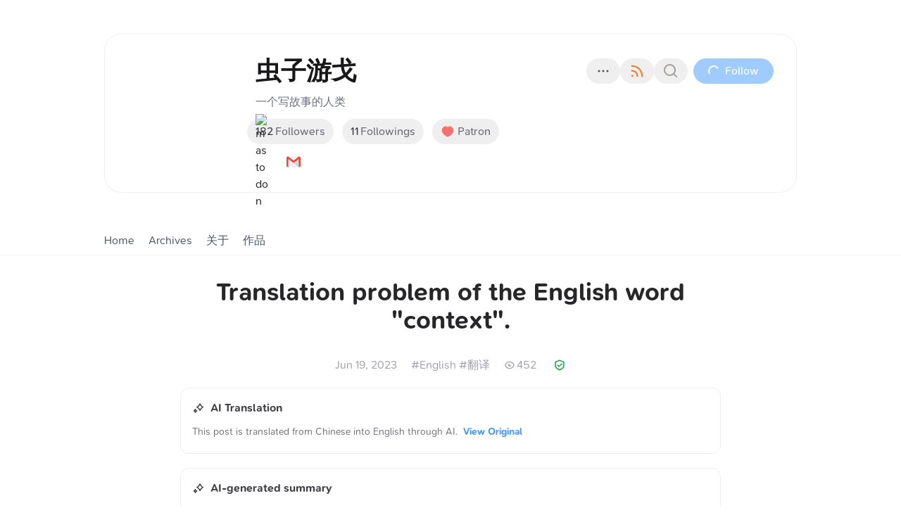

--- FILE ---
content_type: text/html; charset=utf-8
request_url: http://xlog.czyouge.xyz/2306-context
body_size: 76441
content:
<!DOCTYPE html><html lang="en" class="undefined __variable_c8d43d"><head><meta charSet="utf-8"/><meta name="viewport" content="width=device-width, initial-scale=1"/><link rel="preload" as="image" href="https://icons.ly/mastodon"/><link rel="preload" as="image" href="/assets/social/email.png"/><link rel="preload" as="image" imageSrcSet="/_next/image?url=https%3A%2F%2Fipfs.crossbell.io%2Fipfs%2Fbafybeihotm7izr6iugnkd4nu3rjksld2yl2gtcacpfmxubuqav3zbzqrly&amp;w=640&amp;q=75 640w, /_next/image?url=https%3A%2F%2Fipfs.crossbell.io%2Fipfs%2Fbafybeihotm7izr6iugnkd4nu3rjksld2yl2gtcacpfmxubuqav3zbzqrly&amp;w=750&amp;q=75 750w, /_next/image?url=https%3A%2F%2Fipfs.crossbell.io%2Fipfs%2Fbafybeihotm7izr6iugnkd4nu3rjksld2yl2gtcacpfmxubuqav3zbzqrly&amp;w=828&amp;q=75 828w, /_next/image?url=https%3A%2F%2Fipfs.crossbell.io%2Fipfs%2Fbafybeihotm7izr6iugnkd4nu3rjksld2yl2gtcacpfmxubuqav3zbzqrly&amp;w=1080&amp;q=75 1080w, /_next/image?url=https%3A%2F%2Fipfs.crossbell.io%2Fipfs%2Fbafybeihotm7izr6iugnkd4nu3rjksld2yl2gtcacpfmxubuqav3zbzqrly&amp;w=1200&amp;q=75 1200w, /_next/image?url=https%3A%2F%2Fipfs.crossbell.io%2Fipfs%2Fbafybeihotm7izr6iugnkd4nu3rjksld2yl2gtcacpfmxubuqav3zbzqrly&amp;w=1920&amp;q=75 1920w, /_next/image?url=https%3A%2F%2Fipfs.crossbell.io%2Fipfs%2Fbafybeihotm7izr6iugnkd4nu3rjksld2yl2gtcacpfmxubuqav3zbzqrly&amp;w=2048&amp;q=75 2048w, /_next/image?url=https%3A%2F%2Fipfs.crossbell.io%2Fipfs%2Fbafybeihotm7izr6iugnkd4nu3rjksld2yl2gtcacpfmxubuqav3zbzqrly&amp;w=3840&amp;q=75 3840w" imageSizes="100vw" fetchPriority="high"/><link rel="preload" as="image" imageSrcSet="https://ipfs.crossbell.io/ipfs/bafkreidsq4p544gx42gpbtoq4yilciua2ekf4joazg5kmfj5cqft2l3qte?img-quality=75&amp;img-format=auto&amp;img-onerror=redirect&amp;img-width=256 1x, https://ipfs.crossbell.io/ipfs/bafkreidsq4p544gx42gpbtoq4yilciua2ekf4joazg5kmfj5cqft2l3qte?img-quality=75&amp;img-format=auto&amp;img-onerror=redirect&amp;img-width=384 2x" fetchPriority="high"/><link rel="stylesheet" href="/_next/static/css/b5ffc0024ee48c12.css" data-precedence="next"/><link rel="stylesheet" href="/_next/static/css/0f648047159d382f.css" data-precedence="next"/><link rel="stylesheet" href="/_next/static/css/1399e1fcd0e3385a.css" data-precedence="next"/><link rel="stylesheet" href="/_next/static/css/80198095a77a0a3a.css" data-precedence="next"/><link rel="stylesheet" href="/_next/static/css/bcb8c47205f01ba4.css" data-precedence="next"/><link rel="stylesheet" href="/_next/static/css/7176684702ba1ea1.css" data-precedence="next"/><link rel="stylesheet" href="/_next/static/css/e997fc0feed7295d.css" data-precedence="next"/><link rel="stylesheet" href="/_next/static/css/767cdb76bd7fb8d4.css" data-precedence="next"/><link rel="stylesheet" href="/_next/static/css/4e4a33eac5a792da.css" data-precedence="next"/><link rel="preload" as="script" fetchPriority="low" href="/_next/static/chunks/webpack-dc2f4637276c74bb.js"/><script src="/_next/static/chunks/383c0ccb-8ad50d5052106d3d.js" async=""></script><script src="/_next/static/chunks/11063-0ee005e510c954d3.js" async=""></script><script src="/_next/static/chunks/main-app-e4dc29d01557d65d.js" async=""></script><script src="/_next/static/chunks/56822-7d3bf878b00f799f.js" async=""></script><script src="/_next/static/chunks/25881-419c830d058b4111.js" async=""></script><script src="/_next/static/chunks/17412-b2dd3c6b418323bf.js" async=""></script><script src="/_next/static/chunks/96337-841d24d3e35d7a23.js" async=""></script><script src="/_next/static/chunks/8486-570bc9e0eef29ec9.js" async=""></script><script src="/_next/static/chunks/88970-de53cbe70811a48e.js" async=""></script><script src="/_next/static/chunks/28492-4c780708864367fc.js" async=""></script><script src="/_next/static/chunks/67923-32fce822031a896c.js" async=""></script><script src="/_next/static/chunks/4633-764d68a3c367eccb.js" async=""></script><script src="/_next/static/chunks/31776-f5b40431b2dda9ac.js" async=""></script><script src="/_next/static/chunks/15558-209d2ada6137b8b4.js" async=""></script><script src="/_next/static/chunks/53718-6d1c3194173415d7.js" async=""></script><script src="/_next/static/chunks/67907-db1efc2d5cf6f308.js" async=""></script><script src="/_next/static/chunks/74523-0bf92845caa67950.js" async=""></script><script src="/_next/static/chunks/774-9053f07f232a45e5.js" async=""></script><script src="/_next/static/chunks/app/%5Blocale%5D/layout-d1da887abd5643f7.js" async=""></script><script src="/_next/static/chunks/50302-82bb73380fecde08.js" async=""></script><script src="/_next/static/chunks/63830-76acf2c4c0175066.js" async=""></script><script src="/_next/static/chunks/58349-3e7573dfbd741562.js" async=""></script><script src="/_next/static/chunks/63574-bcab935fbb2828c1.js" async=""></script><script src="/_next/static/chunks/77414-acad676002255533.js" async=""></script><script src="/_next/static/chunks/45839-217a42b35d7928fe.js" async=""></script><script src="/_next/static/chunks/44873-8ff1967ea3ed3701.js" async=""></script><script src="/_next/static/chunks/71121-5488d316b89130a2.js" async=""></script><script src="/_next/static/chunks/4848-b3834cafc0d9e787.js" async=""></script><script src="/_next/static/chunks/5288-19c837ca47d622ff.js" async=""></script><script src="/_next/static/chunks/524-6a9f7affd3314881.js" async=""></script><script src="/_next/static/chunks/36935-af90c0e7a75e9a91.js" async=""></script><script src="/_next/static/chunks/49635-60ea0853782aae9c.js" async=""></script><script src="/_next/static/chunks/93981-dedf4ce86cb3ad54.js" async=""></script><script src="/_next/static/chunks/app/%5Blocale%5D/site/%5Bsite%5D/%5Bslug%5D/page-2f998d935558e299.js" async=""></script><script src="/_next/static/chunks/79901-da95537478a6f64d.js" async=""></script><script src="/_next/static/chunks/3636-31f9fe963b8d51f2.js" async=""></script><script src="/_next/static/chunks/22439-a59ff5e05cd31a64.js" async=""></script><script src="/_next/static/chunks/app/%5Blocale%5D/site/%5Bsite%5D/layout-4abd674a76a21694.js" async=""></script><link rel="preload" href="https://umami.rss3.io/umami" as="script"/><meta name="theme-color" media="(prefers-color-scheme: dark)" content="#000000"/><meta name="theme-color" media="(prefers-color-scheme: light)" content="#ffffff"/><title>Translation problem of the English word &quot;context&quot;. - 虫子游戈</title><meta name="description" content="Recently, when doing translations, I encountered the word &quot;context&quot; again. The meaning of this word is very simple and intuitive, but when…"/><meta name="application-name" content="xLog"/><meta name="generator" content="xLog"/><meta name="keywords" content="blog,xlog,blockchain,ethereum,web3,dapp,crypto"/><link rel="canonical" href="http://xlog.czyouge.xyz/2306-context?locale=en"/><link rel="alternate" hrefLang="en" href="http://xlog.czyouge.xyz/2306-context?locale=en"/><link rel="alternate" hrefLang="ja" href="http://xlog.czyouge.xyz/2306-context?locale=ja"/><link rel="alternate" hrefLang="zh" href="http://xlog.czyouge.xyz/2306-context?locale=zh"/><link rel="alternate" hrefLang="zh-TW" href="http://xlog.czyouge.xyz/2306-context?locale=zh-TW"/><link rel="alternate" hrefLang="x-default" href="http://xlog.czyouge.xyz/2306-context"/><link rel="alternate" type="application/rss+xml" title="虫子游戈" href="http://xlog.czyouge.xyz/feed"/><link rel="alternate" type="application/rss+xml" title="Comments on 虫子游戈" href="http://xlog.czyouge.xyz/feed/comments"/><link rel="alternate" type="application/feed+json" title="虫子游戈" href="http://xlog.czyouge.xyz/feed?format=json"/><link rel="alternate" type="application/feed+json" title="Comments on 虫子游戈" href="http://xlog.czyouge.xyz/feed/comments?format=json"/><meta property="og:title" content="Translation problem of the English word &quot;context&quot;. - 虫子游戈"/><meta property="og:description" content="Recently, when doing translations, I encountered the word &quot;context&quot; again. The meaning of this word is very simple and intuitive, but when…"/><meta property="og:site_name" content="Translation problem of the English word &quot;context&quot;. - 虫子游戈"/><meta property="og:image" content="https://ipfs.crossbell.io/ipfs/bafybeienqzequiubayd7yrixmtjlzazx5ljshfisbfz57z4knetd7m2d4e"/><meta name="twitter:card" content="summary_large_image"/><meta name="twitter:site" content="@_xLog"/><meta name="twitter:title" content="Translation problem of the English word &quot;context&quot;. - 虫子游戈"/><meta name="twitter:description" content="Recently, when doing translations, I encountered the word &quot;context&quot; again. The meaning of this word is very simple and intuitive, but when…"/><meta name="twitter:image" content="https://ipfs.crossbell.io/ipfs/bafybeienqzequiubayd7yrixmtjlzazx5ljshfisbfz57z4knetd7m2d4e"/><link rel="icon" href="https://ipfs.crossbell.io/ipfs/bafkreidsq4p544gx42gpbtoq4yilciua2ekf4joazg5kmfj5cqft2l3qte"/><meta name="next-size-adjust"/><script>(() => {
let DARK_MODE_STORAGE_KEY = "darkMode";

let data = {}
const isDark = localStorage.getItem(DARK_MODE_STORAGE_KEY)
if (typeof isDark === "undefined") {
  const currentColorScheme = window.matchMedia("(prefers-color-scheme: dark)")
    .matches
    ? "dark"
    : "light"
  document.documentElement.classList.add(currentColorScheme)
} else {
  document.documentElement.classList.add(
    isDark === "true" ? "dark" : "light",
  )
}
})();</script><script data-mantine-script="true">try {
  var _colorScheme = window.localStorage.getItem("mantine-color-scheme-value");
  var colorScheme = _colorScheme === "light" || _colorScheme === "dark" || _colorScheme === "auto" ? _colorScheme : "light";
  var computedColorScheme = colorScheme !== "auto" ? colorScheme : window.matchMedia("(prefers-color-scheme: dark)").matches ? "dark" : "light";
  document.documentElement.setAttribute("data-mantine-color-scheme", computedColorScheme);
} catch (e) {}
</script><script src="/_next/static/chunks/polyfills-78c92fac7aa8fdd8.js" noModule=""></script></head><body class="bg-white"><style data-mantine-styles="true">:root{--mantine-font-family: var(--font-fans);--mantine-font-family-headings: var(--font-fans);}</style><style data-mantine-styles="classes">@media (max-width: 35.99375em) {.mantine-visible-from-xs {display: none !important;}}@media (min-width: 36em) {.mantine-hidden-from-xs {display: none !important;}}@media (max-width: 47.99375em) {.mantine-visible-from-sm {display: none !important;}}@media (min-width: 48em) {.mantine-hidden-from-sm {display: none !important;}}@media (max-width: 61.99375em) {.mantine-visible-from-md {display: none !important;}}@media (min-width: 62em) {.mantine-hidden-from-md {display: none !important;}}@media (max-width: 74.99375em) {.mantine-visible-from-lg {display: none !important;}}@media (min-width: 75em) {.mantine-hidden-from-lg {display: none !important;}}@media (max-width: 87.99375em) {.mantine-visible-from-xl {display: none !important;}}@media (min-width: 88em) {.mantine-hidden-from-xl {display: none !important;}}</style><script>!function(){try{var d=document.documentElement,c=d.classList;c.remove('light','dark');var e=localStorage.getItem('darkMode');if('system'===e||(!e&&true)){var t='(prefers-color-scheme: dark)',m=window.matchMedia(t);if(m.media!==t||m.matches){d.style.colorScheme = 'dark';c.add('dark')}else{d.style.colorScheme = 'light';c.add('light')}}else if(e){c.add(e|| '')}if(e==='light'||e==='dark')d.style.colorScheme=e}catch(e){}}()</script><div class="xlog-page xlog-page-post xlog-user xlog-deprecated-class"><link type="text/css" rel="stylesheet" href="[data-uri]"/><style>.light {
              --auto-hover-color: #e2e8f0;
              --auto-theme-color: #3f96fd;
              --auto-banner-bg-color: #486d9f;
            }
            .light .xlog-banner {
              background-color: var(--banner-bg-color, #486d9f);
            }
            .dark {
              --auto-hover-color: #1a273a;
              --auto-theme-color: #3f96fd;
              --auto-banner-bg-color: #0e141e;
            }
            .dark .xlog-banner {
              background-color: var(--banner-bg-color, #0e141e);
            }</style><header class="xlog-header border-b border-zinc-100 relative"><div class="xlog-banner absolute inset-0 overflow-hidden"><img alt="banner" fetchPriority="high" decoding="async" data-nimg="fill" class="object-cover" style="position:absolute;height:100%;width:100%;left:0;top:0;right:0;bottom:0;color:transparent" sizes="100vw" srcSet="/_next/image?url=https%3A%2F%2Fipfs.crossbell.io%2Fipfs%2Fbafybeihotm7izr6iugnkd4nu3rjksld2yl2gtcacpfmxubuqav3zbzqrly&amp;w=640&amp;q=75 640w, /_next/image?url=https%3A%2F%2Fipfs.crossbell.io%2Fipfs%2Fbafybeihotm7izr6iugnkd4nu3rjksld2yl2gtcacpfmxubuqav3zbzqrly&amp;w=750&amp;q=75 750w, /_next/image?url=https%3A%2F%2Fipfs.crossbell.io%2Fipfs%2Fbafybeihotm7izr6iugnkd4nu3rjksld2yl2gtcacpfmxubuqav3zbzqrly&amp;w=828&amp;q=75 828w, /_next/image?url=https%3A%2F%2Fipfs.crossbell.io%2Fipfs%2Fbafybeihotm7izr6iugnkd4nu3rjksld2yl2gtcacpfmxubuqav3zbzqrly&amp;w=1080&amp;q=75 1080w, /_next/image?url=https%3A%2F%2Fipfs.crossbell.io%2Fipfs%2Fbafybeihotm7izr6iugnkd4nu3rjksld2yl2gtcacpfmxubuqav3zbzqrly&amp;w=1200&amp;q=75 1200w, /_next/image?url=https%3A%2F%2Fipfs.crossbell.io%2Fipfs%2Fbafybeihotm7izr6iugnkd4nu3rjksld2yl2gtcacpfmxubuqav3zbzqrly&amp;w=1920&amp;q=75 1920w, /_next/image?url=https%3A%2F%2Fipfs.crossbell.io%2Fipfs%2Fbafybeihotm7izr6iugnkd4nu3rjksld2yl2gtcacpfmxubuqav3zbzqrly&amp;w=2048&amp;q=75 2048w, /_next/image?url=https%3A%2F%2Fipfs.crossbell.io%2Fipfs%2Fbafybeihotm7izr6iugnkd4nu3rjksld2yl2gtcacpfmxubuqav3zbzqrly&amp;w=3840&amp;q=75 3840w" src="/_next/image?url=https%3A%2F%2Fipfs.crossbell.io%2Fipfs%2Fbafybeihotm7izr6iugnkd4nu3rjksld2yl2gtcacpfmxubuqav3zbzqrly&amp;w=3840&amp;q=75"/></div><div class="px-5 max-w-screen-lg mx-auto h-full relative flex items-center flex-col z-10 bg-white/50 backdrop-blur-sm sm:bg-transparent sm:backdrop-filter-none"><div class="mb-auto"></div><div class="flex py-12 w-full"><div class="xlog-site-info flex space-x-6 sm:space-x-8 w-full sm:bg-white/50 sm:backdrop-blur-sm sm:rounded-3xl z-[1] sm:p-8 sm:border"><span class="inline-flex text-zinc-500 shrink-0 items-center justify-center font-medium uppercase overflow-hidden text-[0px] rounded-full xlog-site-icon max-w-[100px] max-h-[100px] sm:max-w-none sm:max-h-none" style="width:150px;height:150px"><span class="inline-flex justify-center size-full overflow-hidden"><span class="inline-flex justify-center relative size-full"><img alt="虫子游戈" fetchPriority="high" width="150" height="150" decoding="async" data-nimg="1" class="h-full overflow-hidden object-cover" style="color:transparent" srcSet="https://ipfs.crossbell.io/ipfs/bafkreidsq4p544gx42gpbtoq4yilciua2ekf4joazg5kmfj5cqft2l3qte?img-quality=75&amp;img-format=auto&amp;img-onerror=redirect&amp;img-width=256 1x, https://ipfs.crossbell.io/ipfs/bafkreidsq4p544gx42gpbtoq4yilciua2ekf4joazg5kmfj5cqft2l3qte?img-quality=75&amp;img-format=auto&amp;img-onerror=redirect&amp;img-width=384 2x" src="https://ipfs.crossbell.io/ipfs/bafkreidsq4p544gx42gpbtoq4yilciua2ekf4joazg5kmfj5cqft2l3qte?img-quality=75&amp;img-format=auto&amp;img-onerror=redirect&amp;img-width=384"/></span></span></span><div class="flex-1 min-w-0 relative space-y-2 sm:space-y-3 min-h-[108px]"><div class="flex items-center justify-between"><h1 class="xlog-site-name text-3xl sm:text-4xl font-bold text-zinc-900 leading-snug break-words min-w-0">虫子游戈</h1><div class="ml-0 sm:ml-8 space-x-3 sm:space-x-4 flex items-center sm:static absolute -bottom-9 right-0"><div class="xlog-site-more-menu relative inline-block align-middle"><button aria-label="more" id="headlessui-menu-button-:Rqoqjbtt5jdjta:" aria-haspopup="menu" aria-expanded="false" data-headlessui-state="" type="button" class="-mx-2 text-zinc-600 button is-text rounded-full"><i class="i-mingcute-more-1-line text-2xl"></i></button></div><div class="xlog-site-more-out hidden sm:block"><div class="-mx-2 flex"><div class="items-center flex"><button aria-label="Subscribe to RSS" type="button" class="button is-text rounded-full"><span class="fill-gray-500 flex size-6 text-2xl"><svg xmlns="http://www.w3.org/2000/svg" viewBox="0 0 24 24" fill="currentColor" aria-hidden="true" data-slot="icon" class="size-full text-[#ee832f]"><path fill-rule="evenodd" d="M3.75 4.5a.75.75 0 0 1 .75-.75h.75c8.284 0 15 6.716 15 15v.75a.75.75 0 0 1-.75.75h-.75a.75.75 0 0 1-.75-.75v-.75C18 11.708 12.292 6 5.25 6H4.5a.75.75 0 0 1-.75-.75V4.5Zm0 6.75a.75.75 0 0 1 .75-.75h.75a8.25 8.25 0 0 1 8.25 8.25v.75a.75.75 0 0 1-.75.75H12a.75.75 0 0 1-.75-.75v-.75a6 6 0 0 0-6-6H4.5a.75.75 0 0 1-.75-.75v-.75Zm0 7.5a1.5 1.5 0 1 1 3 0 1.5 1.5 0 0 1-3 0Z" clip-rule="evenodd"></path></svg></span></button></div><div class="items-center flex"><button aria-label="Search on this site" type="button" class="button is-text rounded-full"><span class="fill-gray-500 flex size-6 text-2xl"><span class="text-stone-400"><i class="i-mingcute-search-line block"></i></span></span></button></div></div></div><div class="xlog-site-follow-button"><button aria-label="follow" type="button" disabled="" class="align-middle group border-accent border text-sm sm:text-base button is-loading is-auto-width is-primary rounded-full"><span class="inline-flex items-center"> <span class="hidden sm:inline">Follow</span></span></button></div></div></div><div class="xlog-site-description text-gray-500 leading-snug text-sm sm:text-base line-clamp-4 whitespace-pre-wrap">一个写故事的人类</div><div class="flex space-x-0 sm:space-x-3 flex-col sm:flex-row text-sm sm:text-base"><span class="xlog-site-follow-count block sm:inline-block whitespace-nowrap absolute -bottom-9 sm:static"><button type="button" class="xlog-site-followers align-middle text-zinc-500 -ml-3 cursor-pointer button is-text rounded-full"><span class="font-medium text-zinc-700 pr-[3px]">182</span> <!-- -->Followers</button><button type="button" class="xlog-site-followings align-middle text-zinc-500 sm:ml-3 !hidden sm:!inline-flex cursor-pointer button is-text rounded-full"><span class="font-medium text-zinc-700 pr-[2px]">11</span> <!-- -->Followings</button></span><span class="xlog-site-patron absolute -bottom-9 right-[calc(100%+50px)] sm:static"><button aria-label="Patron" type="button" class="-mx-3 sm:mx-0 text-red-400 button is-text rounded-full"><span class="inline-flex items-center"><i class="text-red-400 text-xl inline-flex items-center"><i class="i-mingcute-heart-fill inline-block"></i></i><span class="text-zinc-500 ml-1">Patron</span></span></button></span></div><div class="xlog-social-platforms align-middle !mb-4 sm:!mb-0"><a class="inline-flex hover:scale-110 ease align-middle mr-3 sm:mr-6 transition-transform size-4 sm:size-5" href="https://mastodon.social/@czyouge" target="_blank" rel="nofollow noreferrer"><div class="items-center flex"><span class="inline-flex items-center"><img src="https://icons.ly/mastodon" alt="mastodon" width="20" height="20"/></span></div></a><a class="inline-flex hover:scale-110 ease align-middle mr-3 sm:mr-6 transition-transform size-4 sm:size-5" href="mailto:czyg@protonmail.com" target="_blank" rel="nofollow noreferrer"><div class="items-center flex"><span class="inline-flex items-center"><img src="/assets/social/email.png" alt="email" width="20" height="20"/></span></div></a></div></div></div></div><div class="text-gray-500 flex items-center justify-between w-full mt-auto"><div class="flex overflow-x-auto scrollbar-hide space-x-5 border-b xlog-site-navigation border-none mb-0"><a class="inline-flex items-center h-10 whitespace-nowrap cursor-pointer transition-colors focus-ring relative text-gray-600 hover:text-accent" href="/">Home</a><a class="inline-flex items-center h-10 whitespace-nowrap cursor-pointer transition-colors focus-ring relative text-gray-600 hover:text-accent" href="/archives">Archives</a><a class="inline-flex items-center h-10 whitespace-nowrap cursor-pointer transition-colors focus-ring relative text-gray-600 hover:text-accent" href="/about">关于</a><a class="inline-flex items-center h-10 whitespace-nowrap cursor-pointer transition-colors focus-ring relative text-gray-600 hover:text-accent" href="/myworks">作品</a></div><div class="xlog-site-connect pl-1"><div aria-hidden="true"></div></div></div></div></header><main class="xlog-post-id-55882-99 xlog-deprecated-class xlog-post-area max-w-screen-lg mx-auto px-5 pt-8 relative"><div class="max-w-screen-md mx-auto"><script type="application/ld+json">{"@context":"https:\u002F\u002Fschema.org","@type":"BlogPosting","headline":"Translation problem of the English word \"context\".","image":["https:\u002F\u002Fipfs.crossbell.io\u002Fipfs\u002Fbafybeienqzequiubayd7yrixmtjlzazx5ljshfisbfz57z4knetd7m2d4e"],"datePublished":"2023-06-19T13:13:14.353Z","dateModified":"2023-06-19T13:13:22.000Z","author":[{"@type":"Person","name":"虫子游戈","url":"https:\u002F\u002Fczyouge.xlog.app"}]}</script><article><h2 class="xlog-post-title mb-8 flex items-center relative text-4xl font-extrabold justify-center text-center"><span>Translation problem of the English word &quot;context&quot;.</span></h2><div class="xlog-post-meta"><div class="text-zinc-400 mt-5 space-x-5 flex items-center justify-center"><time dateTime="2023-06-19T13:13:14.353Z" class="xlog-post-date whitespace-nowrap">Jun 19, 2023</time><span class="xlog-post-tags space-x-1 truncate min-w-0"><a class="hover:text-zinc-600" href="/tag/English">#<!-- -->English</a><a class="hover:text-zinc-600" href="/tag/翻译">#<!-- -->翻译</a></span><span class="xlog-post-views inline-flex items-center"><i class="i-mingcute-eye-line mr-[2px]"></i><span>452</span></span><a class="xlog-post-blockchain inline-flex items-center" href="https://scan.crossbell.io/tx/0x43495a0ce82cf4a8678fd22329a644292b130093985a768b6d5ae8915bb8cff7" target="_blank" rel="nofollow noreferrer"><span class="fill-zinc-500 ml-1 xlog-site-blockchain-icon text-green-600 inline-flex items-center"><i class="i-mingcute-safety-certificate-line text-lg max-w-full max-h-full inline-block"></i></span></a></div><div class="mt-5 border rounded-xl p-4 space-y-2"><div class="font-bold text-zinc-700 flex items-center"><i class="i-mingcute-sparkles-line mr-2 text-lg"></i>AI Translation</div><div class="text-zinc-500 leading-loose text-sm"><span>This post is translated from <span>Chinese</span> into <span>English</span> through AI.</span><span class="ml-2 cursor-pointer text-accent font-bold">View Original</span></div></div><div class="xlog-post-summary border rounded-xl mt-5 p-4 space-y-2"><div class="font-bold text-zinc-700 flex items-center"><i class="i-mingcute-sparkles-line mr-2 text-lg"></i>AI-generated summary</div><div class="text-zinc-500 leading-loose text-sm">The author discusses the difficulty of translating the word &quot;context&quot; and suggests different Chinese words depending on the situation. They also propose creating new words such as &quot;形境&quot; for image processing and &quot;声境&quot; for speech. Finally, they suggest using &quot;信息境&quot; or &quot;境况&quot; as a general term for context in different situations.</div></div></div><div class="relative mt-10"><div class="xlog-post-content prose"><p>Recently, when doing translations, I encountered the word &quot;context&quot; again. The meaning of this word is very simple and intuitive, but when translating, it requires some consideration as to which corresponding Chinese word to choose.</p>
<p>According to the definition in the Cambridge Dictionary, &quot;context&quot; means:</p>
<blockquote>
<p>the situation within which something exists or happens, and that can help explain it</p>
</blockquote>
<p>In other words, it refers to the circumstances or environment in which something exists or happens, and can provide an explanation for it.</p>
<p>If we are discussing text, we usually translate it as &quot;上下文&quot; (shàngxiàwén) or &quot;语境&quot; (yǔjìng).</p>
<p>For other situations, using &quot;上下文&quot; or &quot;语境&quot; feels awkward, such as when discussing speech or image analysis, where we refer to the context around a specific audio clip or image block.</p>
<p><span class="block transition-[opacity,transform] duration-800 ease-in-out opacity-100 translate-y-0 text-center"><span class="inline-flex justify-center size-full overflow-hidden"><span class="inline-flex justify-center relative size-full"><img node="[object Object]" alt="Snipaste_2023-06-19_09-17-37" loading="lazy" width="914" height="303" decoding="async" data-nimg="1" class="rounded-xl" style="color:transparent;background-size:cover;background-position:50% 50%;background-repeat:no-repeat;background-image:url(&quot;data:image/svg+xml;charset=utf-8,%3Csvg xmlns=&#x27;http://www.w3.org/2000/svg&#x27; viewBox=&#x27;0 0 914 303&#x27;%3E%3Cfilter id=&#x27;b&#x27; color-interpolation-filters=&#x27;sRGB&#x27;%3E%3CfeGaussianBlur stdDeviation=&#x27;20&#x27;/%3E%3CfeColorMatrix values=&#x27;1 0 0 0 0 0 1 0 0 0 0 0 1 0 0 0 0 0 100 -1&#x27; result=&#x27;s&#x27;/%3E%3CfeFlood x=&#x27;0&#x27; y=&#x27;0&#x27; width=&#x27;100%25&#x27; height=&#x27;100%25&#x27;/%3E%3CfeComposite operator=&#x27;out&#x27; in=&#x27;s&#x27;/%3E%3CfeComposite in2=&#x27;SourceGraphic&#x27;/%3E%3CfeGaussianBlur stdDeviation=&#x27;20&#x27;/%3E%3C/filter%3E%3Cimage width=&#x27;100%25&#x27; height=&#x27;100%25&#x27; x=&#x27;0&#x27; y=&#x27;0&#x27; preserveAspectRatio=&#x27;none&#x27; style=&#x27;filter: url(%23b);&#x27; href=&#x27;[data-uri]&#x27;/%3E%3C/svg%3E&quot;)" srcSet="https://ipfs.crossbell.io/ipfs/bafybeienqzequiubayd7yrixmtjlzazx5ljshfisbfz57z4knetd7m2d4e?img-quality=75&amp;img-format=auto&amp;img-onerror=redirect&amp;img-width=1080 1x, https://ipfs.crossbell.io/ipfs/bafybeienqzequiubayd7yrixmtjlzazx5ljshfisbfz57z4knetd7m2d4e?img-quality=75&amp;img-format=auto&amp;img-onerror=redirect&amp;img-width=1920 2x" src="https://ipfs.crossbell.io/ipfs/bafybeienqzequiubayd7yrixmtjlzazx5ljshfisbfz57z4knetd7m2d4e?img-quality=75&amp;img-format=auto&amp;img-onerror=redirect&amp;img-width=1920"/></span></span></span></p>
<p><em>The part outside the blue box in the image can be considered as the context of the blue box.</em></p>
<p>We could also use &quot;背景&quot; (bèijǐng), &quot;情境&quot; (qíngjìng), or &quot;环境&quot; (huánjìng), but this may easily cause confusion with other English words such as &quot;background,&quot; &quot;situation,&quot; or &quot;environment.&quot; Additionally, the implied association of context does not seem to be reflected.</p>
<p>Previously, when translating an article related to image processing, I coined the term &quot;形境&quot; (xíngjìng) because the context here refers to the other parts surrounding a specific region in an image.</p>
<p>Similarly, in the field of speech, &quot;声境&quot; (shēngjìng) could be used to translate context. Furthermore, we could create words such as &quot;画境&quot; (huàjìng) for the context of painting, &quot;事境&quot; (shìjìng) for the context of events, and &quot;人境&quot; (rénjìng) for the context of characters.</p>
<p>In summary, if we need a word to represent the context in various situations, such as in &quot;in-context learning,&quot; considering that context is an environment that contains surrounding information, we could consider using the word &quot;信息境&quot; (xìnxījìng), meaning &quot;informational context.&quot; Additionally, &quot;境况&quot; (jìngkuàng), meaning the condition of the environment, also seems to be a good choice.</p></div><div class="xlog-post-toc absolute left-full pl-14 h-full top-0 lg:block hidden"><div class="sticky top-14 text-sm leading-loose whitespace-nowrap max-h-[calc(100vh-theme(&#x27;spacing.28&#x27;))] truncate" style="overflow-y:auto"><ol class=""><li></li></ol></div></div><div class="xlog-post-actions absolute right-full pr-14 h-full top-0 transition-[visibility,opacity] lg:block hidden" style="opacity:1;visibility:visible"><div class="sticky top-[calc(100vh-290px)] text-sm leading-loose whitespace-nowrap flex flex-col justify-center items-center space-y-4"><div class="xlog-reactions-like flex items-center sm:mb-0"><button type="button" class="flex items-center !h-auto flex-col button is-light is-auto-width is-like rounded-full"><div class="items-center flex"><i class="i-mingcute-thumb-up-2-fill text-[33px]"></i></div><span class="leading-snug">-</span></button></div><div class="xlog-reactions-tip flex items-center"><button type="button" class="flex items-center !h-auto flex-col button is-light is-auto-width is-tip rounded-full"><div class="items-center flex"><i class="i-mingcute-heart-fill text-[33px]"></i></div><span class="leading-snug">-</span></button></div><div class="xlog-reactions-comment flex items-center sm:mb-0"><button type="button" class="flex items-center !h-auto flex-col button is-light is-auto-width is-comment rounded-full"><div class="items-center flex"><i class="i-mingcute-comment-fill text-[33px]"></i></div><span class="leading-snug">-</span></button></div></div></div></div></article><div class="xlog-reactions flex fill-gray-400 text-gray-500 sm:items-center space-x-6 sm:space-x-10 mt-14 mb-12" data-hide-print="true"><div class="xlog-reactions-like flex items-center sm:mb-0"><button type="button" class="flex items-center mr-2 button is-auto-width is-like rounded-full"><div class="items-center flex"><i class="i-mingcute-thumb-up-2-fill text-[38px] mr-1"></i></div><span class="leading-snug">-</span></button><ul class="-space-x-4 cursor-pointer hidden sm:inline-flex"></ul></div><div class="xlog-reactions-tip flex items-center"><button type="button" class="flex items-center mr-2 button is-auto-width is-tip rounded-full"><div class="items-center flex"><i class="i-mingcute-heart-fill text-[38px]"></i></div><span class="leading-snug ml-2">-</span></button><ul class="-space-x-4 cursor-pointer hidden sm:inline-flex"></ul></div></div><div class="xlog-comment comment mb-10" id="comments" data-hide-print="true"><div role="status" class="animate-pulse"><div class="xlog-comment-count border-b pb-2 mb-6"><div class="bg-gray-200 dark:bg-gray-700 rounded h-[19px] w-[46px]"></div></div><div class="xlog-comment-input flex"><div class="bg-gray-200 dark:bg-gray-700 rounded-full mr-3" style="width:45px;height:45px"></div><div class="flex-1"><div class="bg-gray-200 dark:bg-gray-700 w-full mb-2 h-[74px] border border-[var(--border-color)] rounded-lg"></div><div class="flex justify-between"><div class="bg-gray-200 dark:bg-gray-700 rounded-full px-2" style="width:24px;height:24px"></div><div class="bg-gray-200 dark:bg-gray-700 h-[36px] w-[100px] rounded-full"></div></div></div></div><span class="sr-only">Loading<!-- -->...</span></div></div></div></main><section class="xlog-blockchain-info max-w-screen-lg mx-auto mt-20 mb-10 px-5 cursor-default"><div class="text-sm bg-zinc-50 rounded-xl py-6 p-8"><span class="flex items-center text-gray-900 mb-4"><span class="mr-1 xlog-site-blockchain-icon text-green-600 inline-flex items-center"><i class="i-mingcute-safety-certificate-line text-lg max-w-full max-h-full inline-block"></i></span><span>Ownership of this post data is guaranteed by blockchain and smart contracts to the creator alone.</span><a class="inline-flex items-center" target="_blank" rel="noreferrer" href="https://xlog.app/about"><i class="i-mingcute-question-line"></i></a></span><ul class="space-y-2 text-[13px] text-gray-500 overflow-hidden"><li><div class="font-medium">Blockchain ID</div><div><a target="_blank" rel="noreferrer" class="inline-block mr-4 break-all focus-visible:ring focus-visible:ring-accent" href="https://scan.crossbell.io/tx/0x4e8d2dd75faf8ca1cf976645518c233121be50666e886fa945eac80a3ee7cd11">#<!-- -->55882<!-- -->-99<span class="ml-2"></span></a></div></li><li><div class="font-medium">Owner</div><div><a target="_blank" rel="noreferrer" class="inline-block mr-4 break-all focus-visible:ring focus-visible:ring-accent" href="https://scan.crossbell.io/address/0xd19146209f81620f0cfaf32a02d6adf3d86391a6">0xd19146209f81620f0cfaf32a02d6adf3d86391a6</a></div></li><li><div class="font-medium">Transaction Hash</div><div><a target="_blank" rel="noreferrer" class="inline-block mr-4 break-all focus-visible:ring focus-visible:ring-accent" href="https://scan.crossbell.io/tx/0x43495a0ce82cf4a8678fd22329a644292b130093985a768b6d5ae8915bb8cff7">Creation<!-- --> <!-- -->0x43495a0c<!-- -->...<!-- -->915bb8cff7</a><a target="_blank" rel="noreferrer" class="inline-block mr-4 break-all focus-visible:ring focus-visible:ring-accent" href="https://scan.crossbell.io/tx/0x43495a0ce82cf4a8678fd22329a644292b130093985a768b6d5ae8915bb8cff7">Last Update<!-- --> <!-- -->0x43495a0c<!-- -->...<!-- -->915bb8cff7</a></div></li><li><div class="font-medium">IPFS Address</div><div><a target="_blank" rel="noreferrer" class="inline-block mr-4 break-all focus-visible:ring focus-visible:ring-accent" href="https://ipfs.crossbell.io/ipfs/bafkreiagrop3556iyeyyonns5eipodj4ko2atohq7wk5efvl3vjagbpgra">ipfs://bafkreiagrop3556iyeyyonns5eipodj4ko2atohq7wk5efvl3vjagbpgra</a></div></li></ul></div></section><footer class="text-zinc-500 border-t"><div class="max-w-screen-lg mx-auto px-5 py-10"><div class="text-xs sm:flex justify-between sm:space-x-5 sm:space-y-0 space-y-5 sm:items-center"><div class="font-medium text-base"><span>© </span><a class="hover:text-accent" href="/"><span>虫子游戈</span></a><span> · </span><span>Powered by </span><a aria-label="xLog" class="inline-flex items-center align-text-top mx-1" href="https://xlog.app" target="_blank" rel="nofollow noreferrer"><div style="width:20px;height:20px"></div></a></div><div class="xlog-social-platforms align-middle"><a class="inline-flex hover:scale-110 ease align-middle mr-3 sm:mr-6 transition-transform size-4 sm:size-5" href="https://mastodon.social/@czyouge" target="_blank" rel="nofollow noreferrer"><div class="items-center flex"><span class="inline-flex items-center"><img src="https://icons.ly/mastodon" alt="mastodon" width="20" height="20"/></span></div></a><a class="inline-flex hover:scale-110 ease align-middle mr-3 sm:mr-6 transition-transform size-4 sm:size-5" href="mailto:czyg@protonmail.com" target="_blank" rel="nofollow noreferrer"><div class="items-center flex"><span class="inline-flex items-center"><img src="/assets/social/email.png" alt="email" width="20" height="20"/></span></div></a></div><div class="flex gap-x-2 items-center"><button class="inline-block i-mingcute-translate-2-line text-2xl" id="headlessui-menu-button-:R6uebtt5jdjta:" aria-haspopup="menu" aria-expanded="false" data-headlessui-state=""></button><div class="relative"><div role="radiogroup" class="w-fit inline-flex rounded-full p-[3px] bg-zinc-200/80 text-xs"><button aria-label="Switch to light theme" type="button" class=" rounded-inherit inline-flex h-[24px] w-[24px] items-center justify-center border-0 text-current"><i class="i-mingcute-sun-line"></i></button><button aria-label="Switch to system theme" class=" rounded-inherit inline-flex h-[24px] w-[24px] items-center justify-center border-0 text-current" type="button"><i class="i-mingcute-computer-line"></i></button><button aria-label="Switch to dark theme" class=" rounded-inherit inline-flex h-[24px] w-[24px] items-center justify-center border-0 text-current" type="button"><i class="i-mingcute-moon-line"></i></button></div></div></div></div></div></footer></div><div id="site-aplayer"></div><div style="position:fixed;z-index:9999;top:16px;left:16px;right:16px;bottom:16px;pointer-events:none"></div><script src="/_next/static/chunks/webpack-dc2f4637276c74bb.js" async=""></script><script>(self.__next_f=self.__next_f||[]).push([0]);self.__next_f.push([2,null])</script><script>self.__next_f.push([1,"1:HC[\"/\",\"\"]\n2:HL[\"/_next/static/css/b5ffc0024ee48c12.css\",\"style\"]\n3:HL[\"/_next/static/css/0f648047159d382f.css\",\"style\"]\n4:HL[\"/_next/static/css/1399e1fcd0e3385a.css\",\"style\"]\n5:HL[\"/_next/static/css/80198095a77a0a3a.css\",\"style\"]\n6:HL[\"/_next/static/css/bcb8c47205f01ba4.css\",\"style\"]\n7:HL[\"/_next/static/css/7176684702ba1ea1.css\",\"style\"]\n8:HL[\"/_next/static/css/e997fc0feed7295d.css\",\"style\"]\n9:HL[\"/_next/static/css/767cdb76bd7fb8d4.css\",\"style\"]\na:HL[\"/_next/static/css/4e4a33eac5a792da.css\",\"style\"]\n"])</script><script>self.__next_f.push([1,"b:I[98695,[],\"\"]\ne:I[15832,[],\"\"]\n12:I[3567,[],\"\"]\n15:I[14435,[],\"NotFoundBoundary\"]\n18:I[77334,[],\"\"]\nf:[\"locale\",\"en\",\"d\"]\n10:[\"site\",\"czyouge\",\"d\"]\n11:[\"slug\",\"2306-context\",\"d\"]\n19:[]\n"])</script><script>self.__next_f.push([1,"0:[null,[\"$\",\"$Lb\",null,{\"buildId\":\"e80e918af7e281c71e14b52fa9c58c78fa142791\",\"assetPrefix\":\"\",\"initialCanonicalUrl\":\"/2306-context\",\"initialTree\":[\"\",{\"children\":[[\"locale\",\"en\",\"d\"],{\"children\":[\"site\",{\"children\":[[\"site\",\"czyouge\",\"d\"],{\"children\":[[\"slug\",\"2306-context\",\"d\"],{\"children\":[\"__PAGE__\",{}]}]}]}],\"modal\":[\"__DEFAULT__\",{}]},\"$undefined\",\"$undefined\",true]}],\"initialSeedData\":[\"\",{\"children\":[[\"locale\",\"en\",\"d\"],{\"children\":[\"site\",{\"children\":[[\"site\",\"czyouge\",\"d\"],{\"children\":[[\"slug\",\"2306-context\",\"d\"],{\"children\":[\"__PAGE__\",{},[[\"$Lc\",\"$Ld\"],null],null]},[\"$\",\"$Le\",null,{\"parallelRouterKey\":\"children\",\"segmentPath\":[\"children\",\"$f\",\"children\",\"site\",\"children\",\"$10\",\"children\",\"$11\",\"children\"],\"error\":\"$undefined\",\"errorStyles\":\"$undefined\",\"errorScripts\":\"$undefined\",\"template\":[\"$\",\"$L12\",null,{}],\"templateStyles\":\"$undefined\",\"templateScripts\":\"$undefined\",\"notFound\":\"$undefined\",\"notFoundStyles\":\"$undefined\",\"styles\":null}],null]},[\"$L13\",null],null]},[\"$\",\"$Le\",null,{\"parallelRouterKey\":\"children\",\"segmentPath\":[\"children\",\"$f\",\"children\",\"site\",\"children\"],\"error\":\"$undefined\",\"errorStyles\":\"$undefined\",\"errorScripts\":\"$undefined\",\"template\":[\"$\",\"$L12\",null,{}],\"templateStyles\":\"$undefined\",\"templateScripts\":\"$undefined\",\"notFound\":\"$undefined\",\"notFoundStyles\":\"$undefined\",\"styles\":[[\"$\",\"link\",\"0\",{\"rel\":\"stylesheet\",\"href\":\"/_next/static/css/bcb8c47205f01ba4.css\",\"precedence\":\"next\",\"crossOrigin\":\"$undefined\"}],[\"$\",\"link\",\"1\",{\"rel\":\"stylesheet\",\"href\":\"/_next/static/css/7176684702ba1ea1.css\",\"precedence\":\"next\",\"crossOrigin\":\"$undefined\"}],[\"$\",\"link\",\"2\",{\"rel\":\"stylesheet\",\"href\":\"/_next/static/css/e997fc0feed7295d.css\",\"precedence\":\"next\",\"crossOrigin\":\"$undefined\"}],[\"$\",\"link\",\"3\",{\"rel\":\"stylesheet\",\"href\":\"/_next/static/css/767cdb76bd7fb8d4.css\",\"precedence\":\"next\",\"crossOrigin\":\"$undefined\"}],[\"$\",\"link\",\"4\",{\"rel\":\"stylesheet\",\"href\":\"/_next/static/css/4e4a33eac5a792da.css\",\"precedence\":\"next\",\"crossOrigin\":\"$undefined\"}]]}],null],\"modal\":[\"__DEFAULT__\",{},[[\"$14\",null],null],null]},[[\"$\",\"$L15\",null,{\"notFound\":\"$undefined\",\"children\":\"$L16\"}],null],null]},[\"$\",\"$Le\",null,{\"parallelRouterKey\":\"children\",\"segmentPath\":[\"children\"],\"error\":\"$undefined\",\"errorStyles\":\"$undefined\",\"errorScripts\":\"$undefined\",\"template\":[\"$\",\"$L12\",null,{}],\"templateStyles\":\"$undefined\",\"templateScripts\":\"$undefined\",\"notFound\":[[\"$\",\"title\",null,{\"children\":\"404: This page could not be found.\"}],[\"$\",\"div\",null,{\"style\":{\"fontFamily\":\"system-ui,\\\"Segoe UI\\\",Roboto,Helvetica,Arial,sans-serif,\\\"Apple Color Emoji\\\",\\\"Segoe UI Emoji\\\"\",\"height\":\"100vh\",\"textAlign\":\"center\",\"display\":\"flex\",\"flexDirection\":\"column\",\"alignItems\":\"center\",\"justifyContent\":\"center\"},\"children\":[\"$\",\"div\",null,{\"children\":[[\"$\",\"style\",null,{\"dangerouslySetInnerHTML\":{\"__html\":\"body{color:#000;background:#fff;margin:0}.next-error-h1{border-right:1px solid rgba(0,0,0,.3)}@media (prefers-color-scheme:dark){body{color:#fff;background:#000}.next-error-h1{border-right:1px solid rgba(255,255,255,.3)}}\"}}],[\"$\",\"h1\",null,{\"className\":\"next-error-h1\",\"style\":{\"display\":\"inline-block\",\"margin\":\"0 20px 0 0\",\"padding\":\"0 23px 0 0\",\"fontSize\":24,\"fontWeight\":500,\"verticalAlign\":\"top\",\"lineHeight\":\"49px\"},\"children\":\"404\"}],[\"$\",\"div\",null,{\"style\":{\"display\":\"inline-block\"},\"children\":[\"$\",\"h2\",null,{\"style\":{\"fontSize\":14,\"fontWeight\":400,\"lineHeight\":\"49px\",\"margin\":0},\"children\":\"This page could not be found.\"}]}]]}]}]],\"notFoundStyles\":[],\"styles\":[[\"$\",\"link\",\"0\",{\"rel\":\"stylesheet\",\"href\":\"/_next/static/css/b5ffc0024ee48c12.css\",\"precedence\":\"next\",\"crossOrigin\":\"$undefined\"}],[\"$\",\"link\",\"1\",{\"rel\":\"stylesheet\",\"href\":\"/_next/static/css/0f648047159d382f.css\",\"precedence\":\"next\",\"crossOrigin\":\"$undefined\"}],[\"$\",\"link\",\"2\",{\"rel\":\"stylesheet\",\"href\":\"/_next/static/css/1399e1fcd0e3385a.css\",\"precedence\":\"next\",\"crossOrigin\":\"$undefined\"}],[\"$\",\"link\",\"3\",{\"rel\":\"stylesheet\",\"href\":\"/_next/static/css/80198095a77a0a3a.css\",\"precedence\":\"next\",\"crossOrigin\":\"$undefined\"}]]}],null],\"couldBeIntercepted\":false,\"initialHead\":[false,\"$L17\"],\"globalErrorComponent\":\"$18\",\"missingSlots\":\"$W19\"}]]\n"])</script><script>self.__next_f.push([1,"1a:I[92281,[\"56822\",\"static/chunks/56822-7d3bf878b00f799f.js\",\"25881\",\"static/chunks/25881-419c830d058b4111.js\",\"17412\",\"static/chunks/17412-b2dd3c6b418323bf.js\",\"96337\",\"static/chunks/96337-841d24d3e35d7a23.js\",\"8486\",\"static/chunks/8486-570bc9e0eef29ec9.js\",\"88970\",\"static/chunks/88970-de53cbe70811a48e.js\",\"28492\",\"static/chunks/28492-4c780708864367fc.js\",\"67923\",\"static/chunks/67923-32fce822031a896c.js\",\"4633\",\"static/chunks/4633-764d68a3c367eccb.js\",\"31776\",\"static/chunks/31776-f5b40431b2dda9ac.js\",\"15558\",\"static/chunks/15558-209d2ada6137b8b4.js\",\"53718\",\"static/chunks/53718-6d1c3194173415d7.js\",\"67907\",\"static/chunks/67907-db1efc2d5cf6f308.js\",\"74523\",\"static/chunks/74523-0bf92845caa67950.js\",\"774\",\"static/chunks/774-9053f07f232a45e5.js\",\"91203\",\"static/chunks/app/%5Blocale%5D/layout-d1da887abd5643f7.js\"],\"ColorSchemeInjector\"]\n1b:I[57815,[\"56822\",\"static/chunks/56822-7d3bf878b00f799f.js\",\"25881\",\"static/chunks/25881-419c830d058b4111.js\",\"17412\",\"static/chunks/17412-b2dd3c6b418323bf.js\",\"96337\",\"static/chunks/96337-841d24d3e35d7a23.js\",\"8486\",\"static/chunks/8486-570bc9e0eef29ec9.js\",\"88970\",\"static/chunks/88970-de53cbe70811a48e.js\",\"28492\",\"static/chunks/28492-4c780708864367fc.js\",\"67923\",\"static/chunks/67923-32fce822031a896c.js\",\"4633\",\"static/chunks/4633-764d68a3c367eccb.js\",\"31776\",\"static/chunks/31776-f5b40431b2dda9ac.js\",\"15558\",\"static/chunks/15558-209d2ada6137b8b4.js\",\"53718\",\"static/chunks/53718-6d1c3194173415d7.js\",\"67907\",\"static/chunks/67907-db1efc2d5cf6f308.js\",\"74523\",\"static/chunks/74523-0bf92845caa67950.js\",\"774\",\"static/chunks/774-9053f07f232a45e5.js\",\"91203\",\"static/chunks/app/%5Blocale%5D/layout-d1da887abd5643f7.js\"],\"ColorSchemeScript\"]\n1d:I[28492,[\"56822\",\"static/chunks/56822-7d3bf878b00f799f.js\",\"25881\",\"static/chunks/25881-419c830d058b4111.js\",\"17412\",\"static/chunks/17412-b2dd3c6b418323bf.js\",\"96337\",\"static/chunks/96337-841d24d3e35d7a23.js\",\"50302\",\"static/chunks/50302-82bb73380fecde08.js\",\"8486\",\"static/chunks/8486-570bc9e0eef29ec9.js\",\"63830\",\"static/chunks/63830-76acf2c4c0175066.js"])</script><script>self.__next_f.push([1,"\",\"58349\",\"static/chunks/58349-3e7573dfbd741562.js\",\"88970\",\"static/chunks/88970-de53cbe70811a48e.js\",\"28492\",\"static/chunks/28492-4c780708864367fc.js\",\"67923\",\"static/chunks/67923-32fce822031a896c.js\",\"4633\",\"static/chunks/4633-764d68a3c367eccb.js\",\"63574\",\"static/chunks/63574-bcab935fbb2828c1.js\",\"77414\",\"static/chunks/77414-acad676002255533.js\",\"45839\",\"static/chunks/45839-217a42b35d7928fe.js\",\"44873\",\"static/chunks/44873-8ff1967ea3ed3701.js\",\"71121\",\"static/chunks/71121-5488d316b89130a2.js\",\"31776\",\"static/chunks/31776-f5b40431b2dda9ac.js\",\"4848\",\"static/chunks/4848-b3834cafc0d9e787.js\",\"5288\",\"static/chunks/5288-19c837ca47d622ff.js\",\"524\",\"static/chunks/524-6a9f7affd3314881.js\",\"36935\",\"static/chunks/36935-af90c0e7a75e9a91.js\",\"49635\",\"static/chunks/49635-60ea0853782aae9c.js\",\"93981\",\"static/chunks/93981-dedf4ce86cb3ad54.js\",\"62923\",\"static/chunks/app/%5Blocale%5D/site/%5Bsite%5D/%5Bslug%5D/page-2f998d935558e299.js\"],\"Toaster\"]\n1e:I[9331,[\"56822\",\"static/chunks/56822-7d3bf878b00f799f.js\",\"25881\",\"static/chunks/25881-419c830d058b4111.js\",\"17412\",\"static/chunks/17412-b2dd3c6b418323bf.js\",\"96337\",\"static/chunks/96337-841d24d3e35d7a23.js\",\"50302\",\"static/chunks/50302-82bb73380fecde08.js\",\"8486\",\"static/chunks/8486-570bc9e0eef29ec9.js\",\"63830\",\"static/chunks/63830-76acf2c4c0175066.js\",\"58349\",\"static/chunks/58349-3e7573dfbd741562.js\",\"88970\",\"static/chunks/88970-de53cbe70811a48e.js\",\"28492\",\"static/chunks/28492-4c780708864367fc.js\",\"67923\",\"static/chunks/67923-32fce822031a896c.js\",\"4633\",\"static/chunks/4633-764d68a3c367eccb.js\",\"63574\",\"static/chunks/63574-bcab935fbb2828c1.js\",\"77414\",\"static/chunks/77414-acad676002255533.js\",\"45839\",\"static/chunks/45839-217a42b35d7928fe.js\",\"44873\",\"static/chunks/44873-8ff1967ea3ed3701.js\",\"71121\",\"static/chunks/71121-5488d316b89130a2.js\",\"31776\",\"static/chunks/31776-f5b40431b2dda9ac.js\",\"4848\",\"static/chunks/4848-b3834cafc0d9e787.js\",\"5288\",\"static/chunks/5288-19c837ca47d622ff.js\",\"15558\",\"static/chunks/15558-209d2ada6137b8b4.js\",\"79901\",\"static/chunks/79901-da95537478a6f64d.js"])</script><script>self.__next_f.push([1,"\",\"3636\",\"static/chunks/3636-31f9fe963b8d51f2.js\",\"36935\",\"static/chunks/36935-af90c0e7a75e9a91.js\",\"49635\",\"static/chunks/49635-60ea0853782aae9c.js\",\"93981\",\"static/chunks/93981-dedf4ce86cb3ad54.js\",\"22439\",\"static/chunks/22439-a59ff5e05cd31a64.js\",\"55794\",\"static/chunks/app/%5Blocale%5D/site/%5Bsite%5D/layout-4abd674a76a21694.js\"],\"\"]\n16:[\"$\",\"html\",null,{\"lang\":\"en\",\"className\":\"undefined __variable_c8d43d\",\"suppressHydrationWarning\":true,\"children\":[[\"$\",\"head\",null,{\"children\":[[\"$\",\"$L1a\",null,{}],[\"$\",\"$L1b\",null,{}]]}],[\"$\",\"body\",null,{\"className\":\"bg-white\",\"children\":[\"$L1c\",[\"$\",\"$L1d\",null,{}],[\"$\",\"$L1e\",null,{\"id\":\"xlog-umami-analytics\",\"strategy\":\"afterInteractive\",\"async\":true,\"src\":\"https://umami.rss3.io/umami\",\"data-website-id\":\"c2a15ccb-dba8-4763-b4a7-0e0edf5a8857\"}]]}]]}]\n"])</script><script>self.__next_f.push([1,"1f:I[51111,[\"56822\",\"static/chunks/56822-7d3bf878b00f799f.js\",\"25881\",\"static/chunks/25881-419c830d058b4111.js\",\"17412\",\"static/chunks/17412-b2dd3c6b418323bf.js\",\"96337\",\"static/chunks/96337-841d24d3e35d7a23.js\",\"8486\",\"static/chunks/8486-570bc9e0eef29ec9.js\",\"88970\",\"static/chunks/88970-de53cbe70811a48e.js\",\"28492\",\"static/chunks/28492-4c780708864367fc.js\",\"67923\",\"static/chunks/67923-32fce822031a896c.js\",\"4633\",\"static/chunks/4633-764d68a3c367eccb.js\",\"31776\",\"static/chunks/31776-f5b40431b2dda9ac.js\",\"15558\",\"static/chunks/15558-209d2ada6137b8b4.js\",\"53718\",\"static/chunks/53718-6d1c3194173415d7.js\",\"67907\",\"static/chunks/67907-db1efc2d5cf6f308.js\",\"74523\",\"static/chunks/74523-0bf92845caa67950.js\",\"774\",\"static/chunks/774-9053f07f232a45e5.js\",\"91203\",\"static/chunks/app/%5Blocale%5D/layout-d1da887abd5643f7.js\"],\"default\"]\n20:I[38662,[\"56822\",\"static/chunks/56822-7d3bf878b00f799f.js\",\"25881\",\"static/chunks/25881-419c830d058b4111.js\",\"17412\",\"static/chunks/17412-b2dd3c6b418323bf.js\",\"96337\",\"static/chunks/96337-841d24d3e35d7a23.js\",\"8486\",\"static/chunks/8486-570bc9e0eef29ec9.js\",\"88970\",\"static/chunks/88970-de53cbe70811a48e.js\",\"28492\",\"static/chunks/28492-4c780708864367fc.js\",\"67923\",\"static/chunks/67923-32fce822031a896c.js\",\"4633\",\"static/chunks/4633-764d68a3c367eccb.js\",\"31776\",\"static/chunks/31776-f5b40431b2dda9ac.js\",\"15558\",\"static/chunks/15558-209d2ada6137b8b4.js\",\"53718\",\"static/chunks/53718-6d1c3194173415d7.js\",\"67907\",\"static/chunks/67907-db1efc2d5cf6f308.js\",\"74523\",\"static/chunks/74523-0bf92845caa67950.js\",\"774\",\"static/chunks/774-9053f07f232a45e5.js\",\"91203\",\"static/chunks/app/%5Blocale%5D/layout-d1da887abd5643f7.js\"],\"MantineProvider\"]\n21:I[80553,[\"56822\",\"static/chunks/56822-7d3bf878b00f799f.js\",\"25881\",\"static/chunks/25881-419c830d058b4111.js\",\"17412\",\"static/chunks/17412-b2dd3c6b418323bf.js\",\"96337\",\"static/chunks/96337-841d24d3e35d7a23.js\",\"8486\",\"static/chunks/8486-570bc9e0eef29ec9.js\",\"88970\",\"static/chunks/88970-de53cbe70811a48e.js\",\"28492\",\"static/chunks/28492-4c780708864367fc.js\",\"67923\",\"sta"])</script><script>self.__next_f.push([1,"tic/chunks/67923-32fce822031a896c.js\",\"4633\",\"static/chunks/4633-764d68a3c367eccb.js\",\"31776\",\"static/chunks/31776-f5b40431b2dda9ac.js\",\"15558\",\"static/chunks/15558-209d2ada6137b8b4.js\",\"53718\",\"static/chunks/53718-6d1c3194173415d7.js\",\"67907\",\"static/chunks/67907-db1efc2d5cf6f308.js\",\"74523\",\"static/chunks/74523-0bf92845caa67950.js\",\"774\",\"static/chunks/774-9053f07f232a45e5.js\",\"91203\",\"static/chunks/app/%5Blocale%5D/layout-d1da887abd5643f7.js\"],\"mantineTheme\"]\n22:I[80553,[\"56822\",\"static/chunks/56822-7d3bf878b00f799f.js\",\"25881\",\"static/chunks/25881-419c830d058b4111.js\",\"17412\",\"static/chunks/17412-b2dd3c6b418323bf.js\",\"96337\",\"static/chunks/96337-841d24d3e35d7a23.js\",\"8486\",\"static/chunks/8486-570bc9e0eef29ec9.js\",\"88970\",\"static/chunks/88970-de53cbe70811a48e.js\",\"28492\",\"static/chunks/28492-4c780708864367fc.js\",\"67923\",\"static/chunks/67923-32fce822031a896c.js\",\"4633\",\"static/chunks/4633-764d68a3c367eccb.js\",\"31776\",\"static/chunks/31776-f5b40431b2dda9ac.js\",\"15558\",\"static/chunks/15558-209d2ada6137b8b4.js\",\"53718\",\"static/chunks/53718-6d1c3194173415d7.js\",\"67907\",\"static/chunks/67907-db1efc2d5cf6f308.js\",\"74523\",\"static/chunks/74523-0bf92845caa67950.js\",\"774\",\"static/chunks/774-9053f07f232a45e5.js\",\"91203\",\"static/chunks/app/%5Blocale%5D/layout-d1da887abd5643f7.js\"],\"mantineDefaultColorScheme\"]\n23:I[80553,[\"56822\",\"static/chunks/56822-7d3bf878b00f799f.js\",\"25881\",\"static/chunks/25881-419c830d058b4111.js\",\"17412\",\"static/chunks/17412-b2dd3c6b418323bf.js\",\"96337\",\"static/chunks/96337-841d24d3e35d7a23.js\",\"8486\",\"static/chunks/8486-570bc9e0eef29ec9.js\",\"88970\",\"static/chunks/88970-de53cbe70811a48e.js\",\"28492\",\"static/chunks/28492-4c780708864367fc.js\",\"67923\",\"static/chunks/67923-32fce822031a896c.js\",\"4633\",\"static/chunks/4633-764d68a3c367eccb.js\",\"31776\",\"static/chunks/31776-f5b40431b2dda9ac.js\",\"15558\",\"static/chunks/15558-209d2ada6137b8b4.js\",\"53718\",\"static/chunks/53718-6d1c3194173415d7.js\",\"67907\",\"static/chunks/67907-db1efc2d5cf6f308.js\",\"74523\",\"static/chunks/74523-0bf92845caa67950.js\",\"774\",\"static/chunks/"])</script><script>self.__next_f.push([1,"774-9053f07f232a45e5.js\",\"91203\",\"static/chunks/app/%5Blocale%5D/layout-d1da887abd5643f7.js\"],\"default\"]\n"])</script><script>self.__next_f.push([1,"1c:[\"$\",\"$L1f\",null,{\"locale\":\"en\",\"now\":\"$D2026-01-26T23:06:59.554Z\",\"timeZone\":\"America/Los_Angeles\",\"messages\":{\"ago\":\"{time} ago\",\"joined ago\":\"Joined {time} ago\",\"Share Modal\":\"Share to...\",\"Share Message\":\"Hey, I found a treasure trove of articles {title}, come and have a look!\",\"You are here to be the first patron\":\"You are here to be the first patron.\",\"You are here to be the first tipper\":\"You are here to be the first tipper.\",\"Filter out possible low-quality content based on AI ratings\":\"Filter out possible low-quality content based on AI ratings.\",\"link post-vs-page\":\"https://wordpress.com/zh-cn/support/post-vs-page/\",\"delete_confirmation\":\"Are you sure you want to DELETE this {context}?\",\"description\":\"An \u003copensourceLink\u003eopen-source\u003c/opensourceLink\u003e creative community written on the \u003cblockchainLink\u003eblockchain\u003c/blockchainLink\u003e.\",\"features\":{\"Write\":{\"subtitle\":\"Write when inspiration strikes\",\"description\":\"Frees you from time-consuming, unnecessary processes that slow your writing, so you and your team can focus on creating.\"},\"Own\":{\"subtitle\":\"Own content on the blockchain\",\"description\":\"You own your content by publishing content on the Crossbell blockchain. xLog won't store any data and can't take away or modify your rights and content, even if xLog wanted to. \u003caown\u003eLearn how Crossbell works.\u003c/aown\u003e\",\"extra\":{\"title\":\"Don't Trust, Verify\",\"description\":\"It's a good habit not to trust anyone easily on the Internet, including xLog. Therefore, we strongly recommend that you visit any site on xLog, check the transaction history at the bottom of the page, read the blockchain contract code, and verify for yourself what xLog claims.\",\"button\":\"Verify it\"}},\"Earn\":{\"subtitle\":\"Earn tokens and rights\",\"description\":\"Great content deserves to be rewarded, and a blockchain offers the wonderful opportunity for creators to be rewarded transparently and fairly. An xLog DAO will further promote the growth of our community.\"}},\"Your publication has been securely stored on the blockchain Now you may want to\":\"Your publication has been securely stored on the blockchain. Now you may want to\",\"Easy to get started text\":\"xLog supports \u003cstrong\u003eweb3 wallets\u003c/strong\u003e and \u003cstrong\u003eemail\u003c/strong\u003e connections, allowing you to quickly create a customized blog with features like a custom domain, subscriptions, comments, NFT minting, RSS feeds, and AI enhancements in just 5 minutes - with no application or costs required.\",\"Elegant experience text\":\"xLog offers a dual-pane editor with \u003cstrong\u003ereal-time preview\u003c/strong\u003e for an excellent writing experience, using standard \u003caxfm\u003eMarkdown syntax\u003c/axfm\u003e with support for \u003cstrong\u003eHTML\u003c/strong\u003e, \u003cstrong\u003eaudio/video\u003c/strong\u003e, and math expressions. The elegantly designed page provides a comfortable reading experience for readers.\",\"Fast text\":\"Blockchain doesn't always mean low efficiency. xLog operates at peak performance thanks to its efficient caching mechanism and numerous optimizations. The site also supports \u003cstrong\u003ePWA\u003c/strong\u003e for local installation and use.\",\"Safe text\":\"All blog data, including configs, posts, subscriptions, comments, etc., are signed and securely stored on the \u003cstrong\u003eblockchain\u003c/strong\u003e with your own hands, with control only accessible through the \u003cstrong\u003eprivate key\u003c/strong\u003e held by yourself. No one else, including xLog, can make any changes.\",\"Customizable text\":\"You're free to use your \u003cstrong\u003eown domain\u003c/strong\u003e, customize your website, and \u003cstrong\u003edesign it\u003c/strong\u003e in any way you like. This is your website, with no restrictions. xLog encourage and will provide a rich system of \u003cstrong\u003ethemes and plugins\u003c/strong\u003e to help you customize it.\",\"Open text\":\"xLog offers import and export tools, as well as rich \u003cstrong\u003eAPIs\u003c/strong\u003e and third-party \u003cstrong\u003eintegrations\u003c/strong\u003e. All code is \u003cstrong\u003eopen source\u003c/strong\u003e on GitHub, and all data is \u003cstrong\u003etransparent\u003c/strong\u003e on the blockchain. xLog has nothing to hide.\",\"Creator Incentives text\":\"In the early stages, xLog provides \u003caincentive\u003eincentives\u003c/aincentive\u003e in \u003cstrong\u003eMIRA\u003c/strong\u003e. We are actively constructing the tokenomics to ensure xLog remain the best place to publish high-quality content.\",\"DAO text\":\"An xLog DAO will be in place, where creators vote with \u003cstrong\u003etokens\u003c/strong\u003e.\",\"load more\":\"There are {count} more {name}, click to load more\",\"signed and stored on the blockchain\":\"Ownership of this {name} data is guaranteed by blockchain and smart contracts to the creator alone.\",\"Cancel Download\":\"Cancel\",\"Tips1\":\"Tips\",\"social tips\":{\"p1\":\"These social platforms will be displayed at the top and bottom of your xLog.\",\"p2\":\"We support \u003clink\u003ethese platforms\u003c/link\u003e with automatic display of logos and links, other platforms will display a default logo. Please feel free to submit an issue or pr to us to support more platforms.\"},\"Fail to Deleted\":\"Fail to Deleted.\",\"Failed to convert\":\"Failed to convert.\",\"This post will be accessible from this time Leave blank to use the current time\":\"This post will be accessible from this time. Leave blank to use the current time.\",\"This page will be accessible from this time Leave blank to use the current time\":\"This page will be accessible from this time. Leave blank to use the current time.\",\"This portfolio will be accessible from this time Leave blank to use the current time\":\"This portfolio will be accessible from this time. Leave blank to use the current time.\",\"This short will be accessible from this time Leave blank to use the current time\":\"This short will be accessible from this time. Leave blank to use the current time.\",\"The post is currently not public as its publication date has been scheduled for a future time\":\"The post is currently not public as its publication date has been scheduled for a future time.\",\"Supports both pictures and videos\":\"Supports both pictures and videos.\",\"It will appear in the page title and site header, using the character name by default\":\"It will appear in the page title and site header, using the character name by default\",\"Title goes here\":\"Title goes here...\",\"Start writing\":\"Start writing...\",\"Slug can only contain letters, numbers, hyphens, and underscores\":\"Slug can only contain letters, numbers, hyphens, and underscores.\",\"Import from Mirrorxyz\":\"Import from Mirror.xyz\",\"Preview your Mirrorxyz entries\":\"Preview your Mirror.xyz entries\",\"Please select md files, multiple files are supported, and front matter is supported\":\"Please select .md files, multiple files are supported, and front matter is supported.\",\"$MIRA is a valuable token in the Crossbell world, and can be easily exchanged on the Crosschain Bridge and Uniswap\":\"$$MIRA is a valuable token in the Crossbell world, and can be easily exchanged on the Crosschain Bridge and Uniswap.\",\"In the early stage, xLog will use $MIRA to motivate creators\":\"In the early stage, xLog will use $MIRA to motivate creators.\",\"Creator incentive program\":\"Creator incentive program.\",\"Participate in events\":\"Participate in events.\",\"Swap from USDC\":\"Swap from USDC.\",\"Received tips and sponsorships from readers\":\"Received tips and sponsorships from readers.\",\"$XLOG is related to xLog DAO, but it's too early now, please stay tuned\":\"$$XLOG is related to xLog DAO, but it's too early now, please stay tuned.\",\"This is a token used for interaction on the Crossbell blockchain, which can be claimed for free from the faucet, so there's no need to worry about its balance\":\"This is a token used for interaction on the Crossbell blockchain, which can be claimed for free from the faucet, so there's no need to worry about its balance.\",\"DNS check passed\":\"DNS check passed.\",\"DNS check failed\":\"DNS check failed.\",\"Subdomain Available\":\"Subdomain Available.\",\"Subdomain Unavailable\":\"Subdomain Unavailable.\",\"Published a new post on my blockchain blog: {title} Check it out now!\":\"Published a new post on my blockchain blog: {title}. Check it out now!\",\"Please upload at least one image\":\"Please upload at least one image.\",\"comma\":\".\",\"xLog's open design allows it to integrate with many other open protocols and applications without friction\":\"xLog's open design allows it to integrate with many other open protocols and applications without friction.\",\"Let's talk about xLog, whether to praise or criticize it\":\"Let's talk about xLog, whether to praise or criticize it.\",\"The world is undergoing changes, and we are at the center of it\":\"The world is undergoing changes, and we are at the center of it.\",\"Discover new perspectives and insights in others' weekly, monthly, or yearly journal\":\"Discover new perspectives and insights in others' weekly, monthly, or yearly journal.\",\"Experience a world of imagination through these fiction stories\":\"Experience a world of imagination through these fiction stories.\",\"This address is in local editing preview mode and cannot be viewed by the public\":\"This address is in local editing preview mode and cannot be viewed by the public.\",\"404 - Whoops, this page is gone\":\"404 - Whoops, this page is gone.\",\"No Content Yet\":\"No Content Yet.\",\"powered by\":\"\u003cspan\u003ePowered by \u003c/span\u003e\u003cname\u003e\u003c/name\u003e\",\"Scope: These styles will be applied to your entire blog, including this dashboard\":\"Scope: These styles will be applied to your entire blog, including this dashboard.\",\"Using a browser plugin that can modify page styles, such as Stylebot, can help with debugging\":\"Using a browser plugin that can modify page styles, such as Stylebot, can help with debugging.\",\"Operators have permissions to enter your dashboard, change your settings(excluding xLog subdomain) and post, modify, delete contents on your site\":\"Operators have permissions to enter your dashboard, change your settings(excluding xLog subdomain) and post, modify, delete contents on your site.\",\"Your post has been securely stored on the blockchain Now you may want to\":\"Your post has been securely stored on the blockchain. Now you may want to\",\"You can subscribe to comments through an RSS reader to receive timely reminders\":\"You can subscribe to comments through an RSS reader to receive timely reminders.\",\"hello\":{\"welcome\":\"\u003cp\u003e👋 Hello there,\u003c/p\u003e\u003cp\u003eWelcome to use xLog!\u003c/p\u003e\u003cp\u003eHere are some useful links to get started:\u003c/p\u003e\",\"community\":\"\u003cp\u003eJoin the community to meet friends or build xLog together:\u003c/p\u003e\"},\"comment on your\":\"commented on your {type} \u003ctolink\u003e{toTitle}\u003c/tolink\u003e\",\"Integrate Google Analytics\":\"Integrate Google Analytics into your site. You can follow the instructions \u003clink\u003ehere\u003c/link\u003e to find your Measurement ID.\",\"Integrate Umami Cloud Analytics\":\"Integrate Umami Cloud Analytics into your site. You can follow the instructions \u003clink\u003ehere\u003c/link\u003e to find your Website ID.\",\"Integrate Umami Cloud Analytics (set url)\":\"Leave blank to use \u003clink\u003ethe Umami Cloud\u003c/link\u003e.\",\"Successfully followed\":\"Hey there! You're all set to \u003clink\u003ekeep up with your followed blogger's latest buzz here\u003c/link\u003e.\",\"like stored\":\"Your like has been stored on the blockchain, view it on \u003clink\u003eCrossbell Scan\u003c/link\u003e\",\"mint stored\":\"This post has been minted to NFT by you, view it on \u003clink1\u003exChar\u003c/link1\u003e or \u003clink2\u003eCrossbell Scan\u003c/link2\u003e\",\"like revert\":\"Do you really want to revert this like action?\",\"posts description\":\"Posts are entries listed in reverse chronological order on your site. Think of them as articles or updates that you share to offer up new content to your readers. \u003clink\u003ePost vs. Page\u003c/link\u003e\",\"pages description\":\"Pages are static and are not affected by date. Think of them as more permanent fixtures of your site — an About page, and a Contact page are great examples of this. \u003clink\u003ePost vs. Page\u003c/link\u003e\",\"portfolios description\":\"The portfolio is a collection of works outside of xLog, such as your YouTube videos and GitHub projects. They will be displayed in the list on the homepage like posts. The difference is that the portfolio directly links to external URLs.\",\"shots description\":\"Shorts is a dedicated section for displaying pictures and short texts. The content primarily consists of pictures, with the accompanying text limited to 1000 characters or less. They will not be displayed on the homepage, but on a separate page \u003clink\u003e/shorts\u003c/link\u003e.\",\"posts add\":\"Visitors can view the posts you have posted at homepage.\",\"shots add\":\"Visitors can view the shots you have posted at \u003clink1\u003e/shorts\u003c/link1\u003e, you can \u003clink2\u003eadd it to navigation menu\u003c/link2\u003e so your visitors can find it.\",\"pages add\":\"Visitors can only access your page through its link, you can \u003clink\u003eadd it to navigation menu\u003c/link\u003e so your visitors can find it.\",\"portfolios add\":\"Visitors can view the portfolios you have posted at homepage and \u003clink1\u003e/portfolios\u003c/link1\u003e, you can \u003clink2\u003eadd it to navigation menu\u003c/link2\u003e so your visitors can find it.\",\"Translated by\":\"This post is translated from \u003cfrom\u003e\u003c/from\u003e into \u003cto\u003e\u003c/to\u003e through AI.\",\"View Original\":\"View Original\",\"AI Translation\":\"AI Translation\",\"en\":\"English\",\"ja\":\"Japanese\",\"zh\":\"Chinese\",\"zh-TW\":\"Traditional Chinese\",\"Confirmed by {blockNumber} blocks\":\"Confirmed by {blockNumber} blocks\",\"Become a patron of {name}\":\"Become a patron of {name}\",\"Need More CSB?\":\"Need More CSB?\",\"Claim CSB\":\"Claim CSB\"},\"children\":[\"$\",\"$L20\",null,{\"theme\":\"$21\",\"defaultColorScheme\":\"$22\",\"children\":[\"$\",\"$L23\",null,{\"children\":[[\"$\",\"$Le\",null,{\"parallelRouterKey\":\"modal\",\"segmentPath\":[\"children\",\"$f\",\"modal\"],\"error\":\"$undefined\",\"errorStyles\":\"$undefined\",\"errorScripts\":\"$undefined\",\"template\":[\"$\",\"$L12\",null,{}],\"templateStyles\":\"$undefined\",\"templateScripts\":\"$undefined\",\"notFound\":\"$undefined\",\"notFoundStyles\":\"$undefined\",\"styles\":null}],[\"$\",\"$Le\",null,{\"parallelRouterKey\":\"children\",\"segmentPath\":[\"children\",\"$f\",\"children\"],\"error\":\"$undefined\",\"errorStyles\":\"$undefined\",\"errorScripts\":\"$undefined\",\"template\":[\"$\",\"$L12\",null,{}],\"templateStyles\":\"$undefined\",\"templateScripts\":\"$undefined\",\"notFound\":\"$undefined\",\"notFoundStyles\":\"$undefined\",\"styles\":null}]]}]}]}]\n"])</script><script>self.__next_f.push([1,"17:[[\"$\",\"meta\",\"0\",{\"name\":\"viewport\",\"content\":\"width=device-width, initial-scale=1\"}],[\"$\",\"meta\",\"1\",{\"name\":\"theme-color\",\"media\":\"(prefers-color-scheme: dark)\",\"content\":\"#000000\"}],[\"$\",\"meta\",\"2\",{\"name\":\"theme-color\",\"media\":\"(prefers-color-scheme: light)\",\"content\":\"#ffffff\"}],[\"$\",\"meta\",\"3\",{\"charSet\":\"utf-8\"}],[\"$\",\"title\",\"4\",{\"children\":\"Translation problem of the English word \\\"context\\\". - 虫子游戈\"}],[\"$\",\"meta\",\"5\",{\"name\":\"description\",\"content\":\"Recently, when doing translations, I encountered the word \\\"context\\\" again. The meaning of this word is very simple and intuitive, but when…\"}],[\"$\",\"meta\",\"6\",{\"name\":\"application-name\",\"content\":\"xLog\"}],[\"$\",\"meta\",\"7\",{\"name\":\"generator\",\"content\":\"xLog\"}],[\"$\",\"meta\",\"8\",{\"name\":\"keywords\",\"content\":\"blog,xlog,blockchain,ethereum,web3,dapp,crypto\"}],[\"$\",\"link\",\"9\",{\"rel\":\"canonical\",\"href\":\"http://xlog.czyouge.xyz/2306-context?locale=en\"}],[\"$\",\"link\",\"10\",{\"rel\":\"alternate\",\"hrefLang\":\"en\",\"href\":\"http://xlog.czyouge.xyz/2306-context?locale=en\"}],[\"$\",\"link\",\"11\",{\"rel\":\"alternate\",\"hrefLang\":\"ja\",\"href\":\"http://xlog.czyouge.xyz/2306-context?locale=ja\"}],[\"$\",\"link\",\"12\",{\"rel\":\"alternate\",\"hrefLang\":\"zh\",\"href\":\"http://xlog.czyouge.xyz/2306-context?locale=zh\"}],[\"$\",\"link\",\"13\",{\"rel\":\"alternate\",\"hrefLang\":\"zh-TW\",\"href\":\"http://xlog.czyouge.xyz/2306-context?locale=zh-TW\"}],[\"$\",\"link\",\"14\",{\"rel\":\"alternate\",\"hrefLang\":\"x-default\",\"href\":\"http://xlog.czyouge.xyz/2306-context\"}],[\"$\",\"link\",\"15\",{\"rel\":\"alternate\",\"type\":\"application/rss+xml\",\"title\":\"虫子游戈\",\"href\":\"http://xlog.czyouge.xyz/feed\"}],[\"$\",\"link\",\"16\",{\"rel\":\"alternate\",\"type\":\"application/rss+xml\",\"title\":\"Comments on 虫子游戈\",\"href\":\"http://xlog.czyouge.xyz/feed/comments\"}],[\"$\",\"link\",\"17\",{\"rel\":\"alternate\",\"type\":\"application/feed+json\",\"title\":\"虫子游戈\",\"href\":\"http://xlog.czyouge.xyz/feed?format=json\"}],[\"$\",\"link\",\"18\",{\"rel\":\"alternate\",\"type\":\"application/feed+json\",\"title\":\"Comments on 虫子游戈\",\"href\":\"http://xlog.czyouge.xyz/feed/comments?format=json\"}],[\"$\",\"meta\",\"19\",{\"property\":\"og:title\",\"content\":\"Translation problem of the English word \\\"context\\\". - 虫子游戈\"}],[\"$\",\"meta\",\"20\",{\"property\":\"og:description\",\"content\":\"Recently, when doing translations, I encountered the word \\\"context\\\" again. The meaning of this word is very simple and intuitive, but when…\"}],[\"$\",\"meta\",\"21\",{\"property\":\"og:site_name\",\"content\":\"Translation problem of the English word \\\"context\\\". - 虫子游戈\"}],[\"$\",\"meta\",\"22\",{\"property\":\"og:image\",\"content\":\"https://ipfs.crossbell.io/ipfs/bafybeienqzequiubayd7yrixmtjlzazx5ljshfisbfz57z4knetd7m2d4e\"}],[\"$\",\"meta\",\"23\",{\"name\":\"twitter:card\",\"content\":\"summary_large_image\"}],[\"$\",\"meta\",\"24\",{\"name\":\"twitter:site\",\"content\":\"@_xLog\"}],[\"$\",\"meta\",\"25\",{\"name\":\"twitter:title\",\"content\":\"Translation problem of the English word \\\"context\\\". - 虫子游戈\"}],[\"$\",\"meta\",\"26\",{\"name\":\"twitter:description\",\"content\":\"Recently, when doing translations, I encountered the word \\\"context\\\" again. The meaning of this word is very simple and intuitive, but when…\"}],[\"$\",\"meta\",\"27\",{\"name\":\"twitter:image\",\"content\":\"https://ipfs.crossbell.io/ipfs/bafybeienqzequiubayd7yrixmtjlzazx5ljshfisbfz57z4knetd7m2d4e\"}],[\"$\",\"link\",\"28\",{\"rel\":\"icon\",\"href\":\"https://ipfs.crossbell.io/ipfs/bafkreidsq4p544gx42gpbtoq4yilciua2ekf4joazg5kmfj5cqft2l3qte\"}],[\"$\",\"meta\",\"29\",{\"name\":\"next-size-adjust\"}]]\n"])</script><script>self.__next_f.push([1,"c:null\n14:null\n"])</script><script>self.__next_f.push([1,"27:I[46124,[\"56822\",\"static/chunks/56822-7d3bf878b00f799f.js\",\"25881\",\"static/chunks/25881-419c830d058b4111.js\",\"17412\",\"static/chunks/17412-b2dd3c6b418323bf.js\",\"96337\",\"static/chunks/96337-841d24d3e35d7a23.js\",\"50302\",\"static/chunks/50302-82bb73380fecde08.js\",\"8486\",\"static/chunks/8486-570bc9e0eef29ec9.js\",\"63830\",\"static/chunks/63830-76acf2c4c0175066.js\",\"58349\",\"static/chunks/58349-3e7573dfbd741562.js\",\"88970\",\"static/chunks/88970-de53cbe70811a48e.js\",\"28492\",\"static/chunks/28492-4c780708864367fc.js\",\"67923\",\"static/chunks/67923-32fce822031a896c.js\",\"4633\",\"static/chunks/4633-764d68a3c367eccb.js\",\"63574\",\"static/chunks/63574-bcab935fbb2828c1.js\",\"77414\",\"static/chunks/77414-acad676002255533.js\",\"45839\",\"static/chunks/45839-217a42b35d7928fe.js\",\"44873\",\"static/chunks/44873-8ff1967ea3ed3701.js\",\"71121\",\"static/chunks/71121-5488d316b89130a2.js\",\"31776\",\"static/chunks/31776-f5b40431b2dda9ac.js\",\"4848\",\"static/chunks/4848-b3834cafc0d9e787.js\",\"5288\",\"static/chunks/5288-19c837ca47d622ff.js\",\"524\",\"static/chunks/524-6a9f7affd3314881.js\",\"36935\",\"static/chunks/36935-af90c0e7a75e9a91.js\",\"49635\",\"static/chunks/49635-60ea0853782aae9c.js\",\"93981\",\"static/chunks/93981-dedf4ce86cb3ad54.js\",\"62923\",\"static/chunks/app/%5Blocale%5D/site/%5Bsite%5D/%5Bslug%5D/page-2f998d935558e299.js\"],\"OIAButton\"]\n28:I[86082,[\"56822\",\"static/chunks/56822-7d3bf878b00f799f.js\",\"25881\",\"static/chunks/25881-419c830d058b4111.js\",\"17412\",\"static/chunks/17412-b2dd3c6b418323bf.js\",\"96337\",\"static/chunks/96337-841d24d3e35d7a23.js\",\"50302\",\"static/chunks/50302-82bb73380fecde08.js\",\"8486\",\"static/chunks/8486-570bc9e0eef29ec9.js\",\"63830\",\"static/chunks/63830-76acf2c4c0175066.js\",\"58349\",\"static/chunks/58349-3e7573dfbd741562.js\",\"88970\",\"static/chunks/88970-de53cbe70811a48e.js\",\"28492\",\"static/chunks/28492-4c780708864367fc.js\",\"67923\",\"static/chunks/67923-32fce822031a896c.js\",\"4633\",\"static/chunks/4633-764d68a3c367eccb.js\",\"63574\",\"static/chunks/63574-bcab935fbb2828c1.js\",\"77414\",\"static/chunks/77414-acad676002255533.js\",\"45839\",\"static/chunks/45839-217a"])</script><script>self.__next_f.push([1,"42b35d7928fe.js\",\"44873\",\"static/chunks/44873-8ff1967ea3ed3701.js\",\"71121\",\"static/chunks/71121-5488d316b89130a2.js\",\"31776\",\"static/chunks/31776-f5b40431b2dda9ac.js\",\"4848\",\"static/chunks/4848-b3834cafc0d9e787.js\",\"5288\",\"static/chunks/5288-19c837ca47d622ff.js\",\"524\",\"static/chunks/524-6a9f7affd3314881.js\",\"36935\",\"static/chunks/36935-af90c0e7a75e9a91.js\",\"49635\",\"static/chunks/49635-60ea0853782aae9c.js\",\"93981\",\"static/chunks/93981-dedf4ce86cb3ad54.js\",\"62923\",\"static/chunks/app/%5Blocale%5D/site/%5Bsite%5D/%5Bslug%5D/page-2f998d935558e299.js\"],\"Hydrate\"]\n2a:I[81316,[\"56822\",\"static/chunks/56822-7d3bf878b00f799f.js\",\"25881\",\"static/chunks/25881-419c830d058b4111.js\",\"17412\",\"static/chunks/17412-b2dd3c6b418323bf.js\",\"96337\",\"static/chunks/96337-841d24d3e35d7a23.js\",\"50302\",\"static/chunks/50302-82bb73380fecde08.js\",\"8486\",\"static/chunks/8486-570bc9e0eef29ec9.js\",\"63830\",\"static/chunks/63830-76acf2c4c0175066.js\",\"58349\",\"static/chunks/58349-3e7573dfbd741562.js\",\"88970\",\"static/chunks/88970-de53cbe70811a48e.js\",\"28492\",\"static/chunks/28492-4c780708864367fc.js\",\"67923\",\"static/chunks/67923-32fce822031a896c.js\",\"4633\",\"static/chunks/4633-764d68a3c367eccb.js\",\"63574\",\"static/chunks/63574-bcab935fbb2828c1.js\",\"77414\",\"static/chunks/77414-acad676002255533.js\",\"45839\",\"static/chunks/45839-217a42b35d7928fe.js\",\"44873\",\"static/chunks/44873-8ff1967ea3ed3701.js\",\"71121\",\"static/chunks/71121-5488d316b89130a2.js\",\"31776\",\"static/chunks/31776-f5b40431b2dda9ac.js\",\"4848\",\"static/chunks/4848-b3834cafc0d9e787.js\",\"5288\",\"static/chunks/5288-19c837ca47d622ff.js\",\"524\",\"static/chunks/524-6a9f7affd3314881.js\",\"36935\",\"static/chunks/36935-af90c0e7a75e9a91.js\",\"49635\",\"static/chunks/49635-60ea0853782aae9c.js\",\"93981\",\"static/chunks/93981-dedf4ce86cb3ad54.js\",\"62923\",\"static/chunks/app/%5Blocale%5D/site/%5Bsite%5D/%5Bslug%5D/page-2f998d935558e299.js\"],\"PostFooter\"]\n56:I[20696,[\"56822\",\"static/chunks/56822-7d3bf878b00f799f.js\",\"25881\",\"static/chunks/25881-419c830d058b4111.js\",\"17412\",\"static/chunks/17412-b2dd3c6b418323bf.js\",\"96337\",\"stati"])</script><script>self.__next_f.push([1,"c/chunks/96337-841d24d3e35d7a23.js\",\"50302\",\"static/chunks/50302-82bb73380fecde08.js\",\"8486\",\"static/chunks/8486-570bc9e0eef29ec9.js\",\"63830\",\"static/chunks/63830-76acf2c4c0175066.js\",\"58349\",\"static/chunks/58349-3e7573dfbd741562.js\",\"88970\",\"static/chunks/88970-de53cbe70811a48e.js\",\"28492\",\"static/chunks/28492-4c780708864367fc.js\",\"67923\",\"static/chunks/67923-32fce822031a896c.js\",\"4633\",\"static/chunks/4633-764d68a3c367eccb.js\",\"63574\",\"static/chunks/63574-bcab935fbb2828c1.js\",\"77414\",\"static/chunks/77414-acad676002255533.js\",\"45839\",\"static/chunks/45839-217a42b35d7928fe.js\",\"44873\",\"static/chunks/44873-8ff1967ea3ed3701.js\",\"71121\",\"static/chunks/71121-5488d316b89130a2.js\",\"31776\",\"static/chunks/31776-f5b40431b2dda9ac.js\",\"4848\",\"static/chunks/4848-b3834cafc0d9e787.js\",\"5288\",\"static/chunks/5288-19c837ca47d622ff.js\",\"15558\",\"static/chunks/15558-209d2ada6137b8b4.js\",\"79901\",\"static/chunks/79901-da95537478a6f64d.js\",\"3636\",\"static/chunks/3636-31f9fe963b8d51f2.js\",\"36935\",\"static/chunks/36935-af90c0e7a75e9a91.js\",\"49635\",\"static/chunks/49635-60ea0853782aae9c.js\",\"93981\",\"static/chunks/93981-dedf4ce86cb3ad54.js\",\"22439\",\"static/chunks/22439-a59ff5e05cd31a64.js\",\"55794\",\"static/chunks/app/%5Blocale%5D/site/%5Bsite%5D/layout-4abd674a76a21694.js\"],\"CustomSiteStyle\"]\n59:I[15269,[\"56822\",\"static/chunks/56822-7d3bf878b00f799f.js\",\"25881\",\"static/chunks/25881-419c830d058b4111.js\",\"17412\",\"static/chunks/17412-b2dd3c6b418323bf.js\",\"96337\",\"static/chunks/96337-841d24d3e35d7a23.js\",\"50302\",\"static/chunks/50302-82bb73380fecde08.js\",\"8486\",\"static/chunks/8486-570bc9e0eef29ec9.js\",\"63830\",\"static/chunks/63830-76acf2c4c0175066.js\",\"58349\",\"static/chunks/58349-3e7573dfbd741562.js\",\"88970\",\"static/chunks/88970-de53cbe70811a48e.js\",\"28492\",\"static/chunks/28492-4c780708864367fc.js\",\"67923\",\"static/chunks/67923-32fce822031a896c.js\",\"4633\",\"static/chunks/4633-764d68a3c367eccb.js\",\"63574\",\"static/chunks/63574-bcab935fbb2828c1.js\",\"77414\",\"static/chunks/77414-acad676002255533.js\",\"45839\",\"static/chunks/45839-217a42b35d7928fe.js\",\"44873\",\"s"])</script><script>self.__next_f.push([1,"tatic/chunks/44873-8ff1967ea3ed3701.js\",\"71121\",\"static/chunks/71121-5488d316b89130a2.js\",\"31776\",\"static/chunks/31776-f5b40431b2dda9ac.js\",\"4848\",\"static/chunks/4848-b3834cafc0d9e787.js\",\"5288\",\"static/chunks/5288-19c837ca47d622ff.js\",\"15558\",\"static/chunks/15558-209d2ada6137b8b4.js\",\"79901\",\"static/chunks/79901-da95537478a6f64d.js\",\"3636\",\"static/chunks/3636-31f9fe963b8d51f2.js\",\"36935\",\"static/chunks/36935-af90c0e7a75e9a91.js\",\"49635\",\"static/chunks/49635-60ea0853782aae9c.js\",\"93981\",\"static/chunks/93981-dedf4ce86cb3ad54.js\",\"22439\",\"static/chunks/22439-a59ff5e05cd31a64.js\",\"55794\",\"static/chunks/app/%5Blocale%5D/site/%5Bsite%5D/layout-4abd674a76a21694.js\"],\"BlockchainInfo\"]\n65:I[40664,[\"56822\",\"static/chunks/56822-7d3bf878b00f799f.js\",\"25881\",\"static/chunks/25881-419c830d058b4111.js\",\"17412\",\"static/chunks/17412-b2dd3c6b418323bf.js\",\"96337\",\"static/chunks/96337-841d24d3e35d7a23.js\",\"50302\",\"static/chunks/50302-82bb73380fecde08.js\",\"8486\",\"static/chunks/8486-570bc9e0eef29ec9.js\",\"63830\",\"static/chunks/63830-76acf2c4c0175066.js\",\"58349\",\"static/chunks/58349-3e7573dfbd741562.js\",\"88970\",\"static/chunks/88970-de53cbe70811a48e.js\",\"28492\",\"static/chunks/28492-4c780708864367fc.js\",\"67923\",\"static/chunks/67923-32fce822031a896c.js\",\"4633\",\"static/chunks/4633-764d68a3c367eccb.js\",\"63574\",\"static/chunks/63574-bcab935fbb2828c1.js\",\"77414\",\"static/chunks/77414-acad676002255533.js\",\"45839\",\"static/chunks/45839-217a42b35d7928fe.js\",\"44873\",\"static/chunks/44873-8ff1967ea3ed3701.js\",\"71121\",\"static/chunks/71121-5488d316b89130a2.js\",\"31776\",\"static/chunks/31776-f5b40431b2dda9ac.js\",\"4848\",\"static/chunks/4848-b3834cafc0d9e787.js\",\"5288\",\"static/chunks/5288-19c837ca47d622ff.js\",\"15558\",\"static/chunks/15558-209d2ada6137b8b4.js\",\"79901\",\"static/chunks/79901-da95537478a6f64d.js\",\"3636\",\"static/chunks/3636-31f9fe963b8d51f2.js\",\"36935\",\"static/chunks/36935-af90c0e7a75e9a91.js\",\"49635\",\"static/chunks/49635-60ea0853782aae9c.js\",\"93981\",\"static/chunks/93981-dedf4ce86cb3ad54.js\",\"22439\",\"static/chunks/22439-a59ff5e05cd31a64.js\",\"55794\",\""])</script><script>self.__next_f.push([1,"static/chunks/app/%5Blocale%5D/site/%5Bsite%5D/layout-4abd674a76a21694.js\"],\"FABContainer\"]\n66:I[97725,[\"56822\",\"static/chunks/56822-7d3bf878b00f799f.js\",\"25881\",\"static/chunks/25881-419c830d058b4111.js\",\"17412\",\"static/chunks/17412-b2dd3c6b418323bf.js\",\"96337\",\"static/chunks/96337-841d24d3e35d7a23.js\",\"50302\",\"static/chunks/50302-82bb73380fecde08.js\",\"8486\",\"static/chunks/8486-570bc9e0eef29ec9.js\",\"63830\",\"static/chunks/63830-76acf2c4c0175066.js\",\"58349\",\"static/chunks/58349-3e7573dfbd741562.js\",\"88970\",\"static/chunks/88970-de53cbe70811a48e.js\",\"28492\",\"static/chunks/28492-4c780708864367fc.js\",\"67923\",\"static/chunks/67923-32fce822031a896c.js\",\"4633\",\"static/chunks/4633-764d68a3c367eccb.js\",\"63574\",\"static/chunks/63574-bcab935fbb2828c1.js\",\"77414\",\"static/chunks/77414-acad676002255533.js\",\"45839\",\"static/chunks/45839-217a42b35d7928fe.js\",\"44873\",\"static/chunks/44873-8ff1967ea3ed3701.js\",\"71121\",\"static/chunks/71121-5488d316b89130a2.js\",\"31776\",\"static/chunks/31776-f5b40431b2dda9ac.js\",\"4848\",\"static/chunks/4848-b3834cafc0d9e787.js\",\"5288\",\"static/chunks/5288-19c837ca47d622ff.js\",\"15558\",\"static/chunks/15558-209d2ada6137b8b4.js\",\"79901\",\"static/chunks/79901-da95537478a6f64d.js\",\"3636\",\"static/chunks/3636-31f9fe963b8d51f2.js\",\"36935\",\"static/chunks/36935-af90c0e7a75e9a91.js\",\"49635\",\"static/chunks/49635-60ea0853782aae9c.js\",\"93981\",\"static/chunks/93981-dedf4ce86cb3ad54.js\",\"22439\",\"static/chunks/22439-a59ff5e05cd31a64.js\",\"55794\",\"static/chunks/app/%5Blocale%5D/site/%5Bsite%5D/layout-4abd674a76a21694.js\"],\"BackToTopFAB\"]\n67:I[4075,[\"56822\",\"static/chunks/56822-7d3bf878b00f799f.js\",\"25881\",\"static/chunks/25881-419c830d058b4111.js\",\"17412\",\"static/chunks/17412-b2dd3c6b418323bf.js\",\"96337\",\"static/chunks/96337-841d24d3e35d7a23.js\",\"50302\",\"static/chunks/50302-82bb73380fecde08.js\",\"8486\",\"static/chunks/8486-570bc9e0eef29ec9.js\",\"63830\",\"static/chunks/63830-76acf2c4c0175066.js\",\"58349\",\"static/chunks/58349-3e7573dfbd741562.js\",\"88970\",\"static/chunks/88970-de53cbe70811a48e.js\",\"28492\",\"static/chunks/28492-4c780708864367f"])</script><script>self.__next_f.push([1,"c.js\",\"67923\",\"static/chunks/67923-32fce822031a896c.js\",\"4633\",\"static/chunks/4633-764d68a3c367eccb.js\",\"63574\",\"static/chunks/63574-bcab935fbb2828c1.js\",\"77414\",\"static/chunks/77414-acad676002255533.js\",\"45839\",\"static/chunks/45839-217a42b35d7928fe.js\",\"44873\",\"static/chunks/44873-8ff1967ea3ed3701.js\",\"71121\",\"static/chunks/71121-5488d316b89130a2.js\",\"31776\",\"static/chunks/31776-f5b40431b2dda9ac.js\",\"4848\",\"static/chunks/4848-b3834cafc0d9e787.js\",\"5288\",\"static/chunks/5288-19c837ca47d622ff.js\",\"15558\",\"static/chunks/15558-209d2ada6137b8b4.js\",\"79901\",\"static/chunks/79901-da95537478a6f64d.js\",\"3636\",\"static/chunks/3636-31f9fe963b8d51f2.js\",\"36935\",\"static/chunks/36935-af90c0e7a75e9a91.js\",\"49635\",\"static/chunks/49635-60ea0853782aae9c.js\",\"93981\",\"static/chunks/93981-dedf4ce86cb3ad54.js\",\"22439\",\"static/chunks/22439-a59ff5e05cd31a64.js\",\"55794\",\"static/chunks/app/%5Blocale%5D/site/%5Bsite%5D/layout-4abd674a76a21694.js\"],\"SitePlayerContainer\"]\n29:T8a6,"])</script><script>self.__next_f.push([1,"Recently, when doing translations, I encountered the word \"context\" again. The meaning of this word is very simple and intuitive, but when translating, it requires some consideration as to which corresponding Chinese word to choose.\n\nAccording to the definition in the Cambridge Dictionary, \"context\" means:\n\n\u003e the situation within which something exists or happens, and that can help explain it\n\nIn other words, it refers to the circumstances or environment in which something exists or happens, and can provide an explanation for it.\n\nIf we are discussing text, we usually translate it as \"上下文\" (shàngxiàwén) or \"语境\" (yǔjìng).\n\nFor other situations, using \"上下文\" or \"语境\" feels awkward, such as when discussing speech or image analysis, where we refer to the context around a specific audio clip or image block.\n\n![Snipaste_2023-06-19_09-17-37](ipfs://bafybeienqzequiubayd7yrixmtjlzazx5ljshfisbfz57z4knetd7m2d4e)\n\n*The part outside the blue box in the image can be considered as the context of the blue box.*\n\nWe could also use \"背景\" (bèijǐng), \"情境\" (qíngjìng), or \"环境\" (huánjìng), but this may easily cause confusion with other English words such as \"background,\" \"situation,\" or \"environment.\" Additionally, the implied association of context does not seem to be reflected.\n\nPreviously, when translating an article related to image processing, I coined the term \"形境\" (xíngjìng) because the context here refers to the other parts surrounding a specific region in an image.\n\nSimilarly, in the field of speech, \"声境\" (shēngjìng) could be used to translate context. Furthermore, we could create words such as \"画境\" (huàjìng) for the context of painting, \"事境\" (shìjìng) for the context of events, and \"人境\" (rénjìng) for the context of characters.\n\nIn summary, if we need a word to represent the context in various situations, such as in \"in-context learning,\" considering that context is an environment that contains surrounding information, we could consider using the word \"信息境\" (xìnxījìng), meaning \"informational context.\" Additionally, \"境况\" (jìngkuàng), meaning the condition of the environment, also seems to be a good choice."])</script><script>self.__next_f.push([1,"2e:[]\n30:{\"trait_type\":\"xlog_slug\",\"value\":\"2306-context\"}\n2f:[\"$30\"]\n31:T8a6,"])</script><script>self.__next_f.push([1,"Recently, when doing translations, I encountered the word \"context\" again. The meaning of this word is very simple and intuitive, but when translating, it requires some consideration as to which corresponding Chinese word to choose.\n\nAccording to the definition in the Cambridge Dictionary, \"context\" means:\n\n\u003e the situation within which something exists or happens, and that can help explain it\n\nIn other words, it refers to the circumstances or environment in which something exists or happens, and can provide an explanation for it.\n\nIf we are discussing text, we usually translate it as \"上下文\" (shàngxiàwén) or \"语境\" (yǔjìng).\n\nFor other situations, using \"上下文\" or \"语境\" feels awkward, such as when discussing speech or image analysis, where we refer to the context around a specific audio clip or image block.\n\n![Snipaste_2023-06-19_09-17-37](ipfs://bafybeienqzequiubayd7yrixmtjlzazx5ljshfisbfz57z4knetd7m2d4e)\n\n*The part outside the blue box in the image can be considered as the context of the blue box.*\n\nWe could also use \"背景\" (bèijǐng), \"情境\" (qíngjìng), or \"环境\" (huánjìng), but this may easily cause confusion with other English words such as \"background,\" \"situation,\" or \"environment.\" Additionally, the implied association of context does not seem to be reflected.\n\nPreviously, when translating an article related to image processing, I coined the term \"形境\" (xíngjìng) because the context here refers to the other parts surrounding a specific region in an image.\n\nSimilarly, in the field of speech, \"声境\" (shēngjìng) could be used to translate context. Furthermore, we could create words such as \"画境\" (huàjìng) for the context of painting, \"事境\" (shìjìng) for the context of events, and \"人境\" (rénjìng) for the context of characters.\n\nIn summary, if we need a word to represent the context in various situations, such as in \"in-context learning,\" considering that context is an environment that contains surrounding information, we could consider using the word \"信息境\" (xìnxījìng), meaning \"informational context.\" Additionally, \"境况\" (jìngkuàng), meaning the condition of the environment, also seems to be a good choice."])</script><script>self.__next_f.push([1,"32:[\"xlog\"]\n33:[\"post\",\"English\",\"翻译\"]\n34:[\"https://ipfs.crossbell.io/ipfs/bafybeienqzequiubayd7yrixmtjlzazx5ljshfisbfz57z4knetd7m2d4e\"]\n2d:{\"attachments\":\"$2e\",\"attributes\":\"$2f\",\"content\":\"$31\",\"date_published\":\"2023-06-19T13:13:14.353Z\",\"sources\":\"$32\",\"summary\":\"Recently, when doing translations, I encountered the word \\\"context\\\" again. The meaning of this word is very simple and intuitive, but when…\",\"tags\":\"$33\",\"title\":\"Translation problem of the English word \\\"context\\\".\",\"type\":\"note\",\"translatedFrom\":\"zh\",\"translatedTo\":\"en\",\"images\":\"$34\",\"cover\":\"https://ipfs.crossbell.io/ipfs/bafybeienqzequiubayd7yrixmtjlzazx5ljshfisbfz57z4knetd7m2d4e\",\"slug\":\"2306-context\",\"disableAISummary\":false,\"readingTime\":1}\n2c:{\"uri\":\"ipfs://bafkreiagrop3556iyeyyonns5eipodj4ko2atohq7wk5efvl3vjagbpgra\",\"content\":\"$2d\"}\n35:{\"viewDetailCount\":452}\n2b:{\"metadata\":\"$2c\",\"characterId\":55882,\"noteId\":99,\"uri\":\"ipfs://bafkreiagrop3556iyeyyonns5eipodj4ko2atohq7wk5efvl3vjagbpgra\",\"owner\":\"0xd19146209f81620f0cfaf32a02d6adf3d86391a6\",\"createdAt\":\"2023-06-19T13:13:22.000Z\",\"updatedAt\":\"2023-06-19T13:13:22.000Z\",\"publishedAt\":\"2023-06-19T13:13:14.353Z\",\"transactionHash\":\"0x43495a0ce82cf4a8678fd22329a644292b130093985a768b6d5ae8915bb8cff7\",\"blockNumber\":36821307,\"updatedTransactionHash\":\"0x43495a0ce82cf4a8678fd22329a644292b130093985a768b6d5ae8915bb8cff7\",\"updatedBlockNumber\":36821307,\"stat\":\"$35\"}\n3a:{\"trait_type\":\"xlog_css\",\"value\":\".navbar a {\\r\\n  color: #efe555; /* 默认颜色，修改为你需要的颜色 */\\r\\n  text-decoration: none; /* 去掉下划线 */\\r\\n}\"}\n3b:{\"trait_type\":\"xlog_navigation\",\"value\":\"[{\\\"id\\\":\\\"tQ58JsU3kMP8zD1hFcoSV\\\",\\\"label\\\":\\\"Archives\\\",\\\"url\\\":\\\"/archives\\\"},{\\\"id\\\":\\\"QiMaXcZtXY4Z2wanrFK1x\\\",\\\"label\\\":\\\"关于\\\",\\\"url\\\":\\\"/about\\\"},{\\\"id\\\":\\\"CyYAQRmRD5a9fV-fWxlAf\\\",\\\"label\\\":\\\"作品\\\",\\\"url\\\":\\\"/myworks\\\"}]\"}\n3c:{\"trait_type\":\"xlog_custom_domain\",\"value\":\"xlog.czyouge.xyz\"}\n3d:{\"trait_type\":\"xlog_ga\",\"value\":\"\"}\n3e:{\"trait_type\":\"xlog_ua\",\"value\":\"\"}\n3f:{\"trait_type\":\"xlog_uh\",\"value\":\"\"}\n40:{\"trait"])</script><script>self.__next_f.push([1,"_type\":\"xlog_site_name\",\"value\":\"虫子游戈\"}\n41:{\"trait_type\":\"xlog_footer\",\"value\":\"\"}\n42:{\"trait_type\":\"xlog_code_theme\",\"value\":\"{\\\"light\\\":\\\"github-light-default\\\",\\\"dark\\\":\\\"github-dark-default\\\"}\"}\n43:{\"trait_type\":\"xlog_follow\",\"value\":\"{\\\"feed_id\\\":\\\"77994163403726848\\\",\\\"user_id\\\":\\\"czyouge\\\"}\"}\n39:[\"$3a\",\"$3b\",\"$3c\",\"$3d\",\"$3e\",\"$3f\",\"$40\",\"$41\",\"$42\",\"$43\"]\n44:[\"https://ipfs.crossbell.io/ipfs/bafkreidsq4p544gx42gpbtoq4yilciua2ekf4joazg5kmfj5cqft2l3qte\"]\n46:{\"address\":\"https://ipfs.crossbell.io/ipfs/bafybeihotm7izr6iugnkd4nu3rjksld2yl2gtcacpfmxubuqav3zbzqrly\",\"mime_type\":\"image/png\"}\n45:[\"$46\"]\n47:[\"csb://account:czyouge@mastodon.social@mastodon\",\"csb://account:czyg@protonmail.com@email\"]\n49:{\"id\":\"tQ58JsU3kMP8zD1hFcoSV\",\"label\":\"Archives\",\"url\":\"/archives\"}\n4a:{\"id\":\"QiMaXcZtXY4Z2wanrFK1x\",\"label\":\"关于\",\"url\":\"/about\"}\n4b:{\"id\":\"CyYAQRmRD5a9fV-fWxlAf\",\"label\":\"作品\",\"url\":\"/myworks\"}\n48:[\"$49\",\"$4a\",\"$4b\"]\n4c:{\"light\":\"github-light-default\",\"dark\":\"github-dark-default\"}\n4d:{\"feed_id\":\"77994163403726848\",\"user_id\":\"czyouge\"}\n38:{\"attributes\":\"$39\",\"avatars\":\"$44\",\"banners\":\"$45\",\"bio\":\"一个写故事的人类\",\"connected_accounts\":\"$47\",\"name\":\"虫子游戈\",\"type\":\"character\",\"navigation\":\"$48\",\"code_theme\":\"$4c\",\"follow\":\"$4d\",\"css\":\".navbar a {\\r\\n  color: #efe555; /* 默认颜色，修改为你需要的颜色 */\\r\\n  text-decoration: none; /* 去掉下划线 */\\r\\n}\",\"ga\":\"\",\"ua\":\"\",\"uh\":\"\",\"custom_domain\":\"xlog.czyouge.xyz\",\"site_name\":\"虫子游戈\",\"footer\":\"\"}\n37:{\"uri\":\"ipfs://bafkreicilb57cwdajoj45uk337vmz3ic5k4c2xlnkmovrbfawltqmb3e5q\",\"type\":\"CHARACTER\",\"content\":\"$38\",\"status\":\"SUCCESS\"}\n36:{\"metadata\":\"$37\",\"characterId\":55882,\"handle\":\"czyouge\",\"primary\":true,\"uri\":\"ipfs://bafkreicilb57cwdajoj45uk337vmz3ic5k4c2xlnkmovrbfawltqmb3e5q\",\"socialToken\":\"0x0000000000000000000000000000000000000000\",\"operator\":\"0xd19146209f81620f0cfaf32a02d6adf3d86391a6\",\"owner\":\"0xd19146209f81620f0cfaf32a02d6adf3d86391a6\",\"fromAddress\":\"0x0000000000000000000000000000000000000000\",\"createdAt\":\"2023-05-22T0"])</script><script>self.__next_f.push([1,"2:00:54.000Z\",\"updatedAt\":\"2024-11-09T09:47:30.000Z\",\"deletedAt\":null,\"transactionHash\":\"0x4e8d2dd75faf8ca1cf976645518c233121be50666e886fa945eac80a3ee7cd11\",\"blockNumber\":34361759,\"logIndex\":1,\"updatedTransactionHash\":\"0x805faf21050a90787aa81887de1b068ccd321c27f527c9c4c900972ef123c840\",\"updatedBlockNumber\":80726937,\"updatedLogIndex\":0}\n"])</script><script>self.__next_f.push([1,"d:[\"$\",\"div\",null,{\"className\":\"max-w-screen-md mx-auto\",\"children\":[[\"$\",\"script\",null,{\"type\":\"application/ld+json\",\"dangerouslySetInnerHTML\":{\"__html\":\"{\\\"@context\\\":\\\"https:\\\\u002F\\\\u002Fschema.org\\\",\\\"@type\\\":\\\"BlogPosting\\\",\\\"headline\\\":\\\"Translation problem of the English word \\\\\\\"context\\\\\\\".\\\",\\\"image\\\":[\\\"https:\\\\u002F\\\\u002Fipfs.crossbell.io\\\\u002Fipfs\\\\u002Fbafybeienqzequiubayd7yrixmtjlzazx5ljshfisbfz57z4knetd7m2d4e\\\"],\\\"datePublished\\\":\\\"2023-06-19T13:13:14.353Z\\\",\\\"dateModified\\\":\\\"2023-06-19T13:13:22.000Z\\\",\\\"author\\\":[{\\\"@type\\\":\\\"Person\\\",\\\"name\\\":\\\"虫子游戈\\\",\\\"url\\\":\\\"https:\\\\u002F\\\\u002Fczyouge.xlog.app\\\"}]}\"}}],[\"$\",\"article\",null,{\"children\":[[[\"$L24\",\"$L25\"],\"$L26\"],[\"$\",\"$L27\",null,{\"isInRN\":false,\"link\":\"/notes/99/55882\"}]]}],[\"$\",\"$L28\",null,{\"state\":{\"mutations\":[],\"queries\":[{\"state\":{\"data\":{\"metadata\":{\"uri\":\"ipfs://bafkreicilb57cwdajoj45uk337vmz3ic5k4c2xlnkmovrbfawltqmb3e5q\",\"type\":\"CHARACTER\",\"content\":{\"attributes\":[{\"trait_type\":\"xlog_css\",\"value\":\".navbar a {\\r\\n  color: #efe555; /* 默认颜色，修改为你需要的颜色 */\\r\\n  text-decoration: none; /* 去掉下划线 */\\r\\n}\"},{\"trait_type\":\"xlog_navigation\",\"value\":\"[{\\\"id\\\":\\\"tQ58JsU3kMP8zD1hFcoSV\\\",\\\"label\\\":\\\"Archives\\\",\\\"url\\\":\\\"/archives\\\"},{\\\"id\\\":\\\"QiMaXcZtXY4Z2wanrFK1x\\\",\\\"label\\\":\\\"关于\\\",\\\"url\\\":\\\"/about\\\"},{\\\"id\\\":\\\"CyYAQRmRD5a9fV-fWxlAf\\\",\\\"label\\\":\\\"作品\\\",\\\"url\\\":\\\"/myworks\\\"}]\"},{\"trait_type\":\"xlog_custom_domain\",\"value\":\"xlog.czyouge.xyz\"},{\"trait_type\":\"xlog_ga\",\"value\":\"\"},{\"trait_type\":\"xlog_ua\",\"value\":\"\"},{\"trait_type\":\"xlog_uh\",\"value\":\"\"},{\"trait_type\":\"xlog_site_name\",\"value\":\"虫子游戈\"},{\"trait_type\":\"xlog_footer\",\"value\":\"\"},{\"trait_type\":\"xlog_code_theme\",\"value\":\"{\\\"light\\\":\\\"github-light-default\\\",\\\"dark\\\":\\\"github-dark-default\\\"}\"},{\"trait_type\":\"xlog_follow\",\"value\":\"{\\\"feed_id\\\":\\\"77994163403726848\\\",\\\"user_id\\\":\\\"czyouge\\\"}\"}],\"avatars\":[\"https://ipfs.crossbell.io/ipfs/bafkreidsq4p544gx42gpbtoq4yilciua2ekf4joazg5kmfj5cqft2l3qte\"],\"banners\":[{\"address\":\"https://ipfs.crossbell.io/ipfs/bafybeihotm7izr6iugnkd4nu3rjksld2yl2gtcacpfmxubuqav3zbzqrly\",\"mime_type\":\"image/png\"}],\"bio\":\"一个写故事的人类\",\"connected_accounts\":[\"csb://account:czyouge@mastodon.social@mastodon\",\"csb://account:czyg@protonmail.com@email\"],\"name\":\"虫子游戈\",\"type\":\"character\",\"navigation\":[{\"id\":\"tQ58JsU3kMP8zD1hFcoSV\",\"label\":\"Archives\",\"url\":\"/archives\"},{\"id\":\"QiMaXcZtXY4Z2wanrFK1x\",\"label\":\"关于\",\"url\":\"/about\"},{\"id\":\"CyYAQRmRD5a9fV-fWxlAf\",\"label\":\"作品\",\"url\":\"/myworks\"}],\"code_theme\":{\"light\":\"github-light-default\",\"dark\":\"github-dark-default\"},\"follow\":{\"feed_id\":\"77994163403726848\",\"user_id\":\"czyouge\"},\"css\":\".navbar a {\\r\\n  color: #efe555; /* 默认颜色，修改为你需要的颜色 */\\r\\n  text-decoration: none; /* 去掉下划线 */\\r\\n}\",\"ga\":\"\",\"ua\":\"\",\"uh\":\"\",\"custom_domain\":\"xlog.czyouge.xyz\",\"site_name\":\"虫子游戈\",\"footer\":\"\"},\"status\":\"SUCCESS\"},\"characterId\":55882,\"handle\":\"czyouge\",\"primary\":true,\"uri\":\"ipfs://bafkreicilb57cwdajoj45uk337vmz3ic5k4c2xlnkmovrbfawltqmb3e5q\",\"socialToken\":\"0x0000000000000000000000000000000000000000\",\"operator\":\"0xd19146209f81620f0cfaf32a02d6adf3d86391a6\",\"owner\":\"0xd19146209f81620f0cfaf32a02d6adf3d86391a6\",\"fromAddress\":\"0x0000000000000000000000000000000000000000\",\"createdAt\":\"2023-05-22T02:00:54.000Z\",\"updatedAt\":\"2024-11-09T09:47:30.000Z\",\"deletedAt\":null,\"transactionHash\":\"0x4e8d2dd75faf8ca1cf976645518c233121be50666e886fa945eac80a3ee7cd11\",\"blockNumber\":34361759,\"logIndex\":1,\"updatedTransactionHash\":\"0x805faf21050a90787aa81887de1b068ccd321c27f527c9c4c900972ef123c840\",\"updatedBlockNumber\":80726937,\"updatedLogIndex\":0},\"dataUpdateCount\":1,\"dataUpdatedAt\":1769468819556,\"error\":null,\"errorUpdateCount\":0,\"errorUpdatedAt\":0,\"fetchFailureCount\":0,\"fetchFailureReason\":null,\"fetchMeta\":null,\"isInvalidated\":false,\"status\":\"success\",\"fetchStatus\":\"idle\"},\"queryKey\":[\"getSite\",\"czyouge\"],\"queryHash\":\"[\\\"getSite\\\",\\\"czyouge\\\"]\"},{\"state\":{\"data\":{\"metadata\":{\"uri\":\"ipfs://bafkreiagrop3556iyeyyonns5eipodj4ko2atohq7wk5efvl3vjagbpgra\",\"content\":{\"attachments\":[],\"attributes\":[{\"trait_type\":\"xlog_slug\",\"value\":\"2306-context\"}],\"content\":\"$29\",\"date_published\":\"2023-06-19T13:13:14.353Z\",\"sources\":[\"xlog\"],\"summary\":\"Recently, when doing translations, I encountered the word \\\"context\\\" again. The meaning of this word is very simple and intuitive, but when…\",\"tags\":[\"post\",\"English\",\"翻译\"],\"title\":\"Translation problem of the English word \\\"context\\\".\",\"type\":\"note\",\"translatedFrom\":\"zh\",\"translatedTo\":\"en\",\"images\":[\"https://ipfs.crossbell.io/ipfs/bafybeienqzequiubayd7yrixmtjlzazx5ljshfisbfz57z4knetd7m2d4e\"],\"cover\":\"https://ipfs.crossbell.io/ipfs/bafybeienqzequiubayd7yrixmtjlzazx5ljshfisbfz57z4knetd7m2d4e\",\"slug\":\"2306-context\",\"disableAISummary\":false,\"readingTime\":1}},\"characterId\":55882,\"noteId\":99,\"uri\":\"ipfs://bafkreiagrop3556iyeyyonns5eipodj4ko2atohq7wk5efvl3vjagbpgra\",\"owner\":\"0xd19146209f81620f0cfaf32a02d6adf3d86391a6\",\"createdAt\":\"2023-06-19T13:13:22.000Z\",\"updatedAt\":\"2023-06-19T13:13:22.000Z\",\"publishedAt\":\"2023-06-19T13:13:14.353Z\",\"transactionHash\":\"0x43495a0ce82cf4a8678fd22329a644292b130093985a768b6d5ae8915bb8cff7\",\"blockNumber\":36821307,\"updatedTransactionHash\":\"0x43495a0ce82cf4a8678fd22329a644292b130093985a768b6d5ae8915bb8cff7\",\"updatedBlockNumber\":36821307,\"stat\":{\"viewDetailCount\":452}},\"dataUpdateCount\":1,\"dataUpdatedAt\":1769468819559,\"error\":null,\"errorUpdateCount\":0,\"errorUpdatedAt\":0,\"fetchFailureCount\":0,\"fetchFailureReason\":null,\"fetchMeta\":null,\"isInvalidated\":false,\"status\":\"success\",\"fetchStatus\":\"idle\"},\"queryKey\":[\"getPage\",55882,{\"characterId\":55882,\"slug\":\"2306-context\",\"useStat\":true,\"translateTo\":\"en\"}],\"queryHash\":\"[\\\"getPage\\\",55882,{\\\"characterId\\\":55882,\\\"slug\\\":\\\"2306-context\\\",\\\"translateTo\\\":\\\"en\\\",\\\"useStat\\\":true}]\"}]},\"children\":[\"$\",\"$L2a\",null,{\"page\":\"$2b\",\"site\":\"$36\"}]}]]}]\n"])</script><script>self.__next_f.push([1,"4e:{\"data\":\"$36\",\"dataUpdateCount\":1,\"dataUpdatedAt\":1769468819556,\"error\":null,\"errorUpdateCount\":0,\"errorUpdatedAt\":0,\"fetchFailureCount\":0,\"fetchFailureReason\":null,\"fetchMeta\":null,\"isInvalidated\":false,\"status\":\"success\",\"fetchStatus\":\"idle\"}\n4f:[\"getSite\",\"czyouge\"]\n50:{\"data\":\"$2b\",\"dataUpdateCount\":1,\"dataUpdatedAt\":1769468819559,\"error\":null,\"errorUpdateCount\":0,\"errorUpdatedAt\":0,\"fetchFailureCount\":0,\"fetchFailureReason\":null,\"fetchMeta\":null,\"isInvalidated\":false,\"status\":\"success\",\"fetchStatus\":\"idle\"}\n52:{\"characterId\":55882,\"slug\":\"2306-context\",\"useStat\":true,\"translateTo\":\"en\"}\n51:[\"getPage\",55882,\"$52\"]\n53:T1523,"])</script><script>self.__next_f.push([1,"@import url('https://fonts.googleapis.com/css?family=Noto%20Serif%20SC');\r\n@import url(\"https://cdnjs.cloudflare.com/ajax/libs/lxgw-wenkai-screen-webfont/1.7.0/lxgwwenkaiscreenr.css\");\r\n\r\n.xlog-page-index, .xlog-page-post {\r\n    font-family: \"LXGW WenKai Screen R\", sans-serif;\r\n}\r\n\r\n@font-face {\r\n  font-family: 'Candyshop';\r\n  src: url(https://ipfs.4everland.xyz/ipfs/bafkreiaztv4ex5zlllmz5jqkrc3uouggdwfy6rrenemtdf3erlbd6bmfwm);\r\n  font-display: swap;\r\n}\r\n@font-face {\r\n  font-family: SFCompactRounded;\r\n  font-weight: 300;\r\n  src: url(https://ipfs.4everland.xyz/ipfs/bafybeidme3gx5cgofwznbtccc7vnfi2acecdzaiy7yfcjyq4e3qgzqwzem);\r\n}\r\n\r\n@font-face {\r\n  font-family: SFCompactRounded;\r\n  font-weight: 400;\r\n  src: url(https://ipfs.4everland.xyz/ipfs/bafybeif5baqci7hr4s6ax2a4osvhaayuuipffbww6oydibxx6qgueklc2a);\r\n}\r\n\r\n@font-face {\r\n  font-family: SFCompactRounded;\r\n  font-weight: 500;\r\n  src: url(https://ipfs.4everland.xyz/ipfs/bafybeihidx5w2sagmed5zwtlmkceht6ni3akqxvvbnob4uz63sfdpwh5wu);\r\n}\r\n\r\n@font-face {\r\n  font-family: SFCompactRounded;\r\n  font-weight: 600;\r\n  src: url(https://ipfs.4everland.xyz/ipfs/bafybeihe3bpdk7yojbcghhiufqe62smr7y2fcm5gagm2nq2l6cgynpauou);\r\n}\r\n\r\n:root {\r\n  --theme-color:rgba(66,185,133,.8);\r\n  --header-height: 30rem;\r\n  --banner-bg-color: transparent;\r\n  --font-fans: SFCompactRounded, 'Noto Serif SC', PingFang SC, Microsoft YaHei, Lato, sans-serif;\r\n}\r\n\r\n/* header overall */\r\n\r\n.xlog-site-name {\r\n  color: var(--theme-color);\r\n  font-family: Candyshop;\r\n  text-shadow: -1px -1px 0 #fff, 1px -1px 0 #fff, -1px 1px 0 #fff, 1px 1px 0 #fff, -1.414px 0 0 #fff, 1.414px 0 0 #fff,\r\n    0 -1.414px 0 #fff, 0 1.414px 0 #fff;\r\n  font-size: 35px;\r\n  font-weight: 100;\r\n  letter-spacing: 0.2rem;\r\n  text-transform: capitalize;\r\n}\r\n\r\n.xlog-site-info {\r\n  background-color: rgb(255 255 255 / 40%);\r\n  backdrop-filter: blur(4px);\r\n  -webkit-backdrop-filter: blur(4px);\r\n  border-radius: 0.75rem;\r\n  padding: 2rem;\r\n  z-index: 2;\r\n  border: 1px solid #fff;\r\n  transition: 0.3s ease;\r\n}\r\n\r\n/** Navigator */\r\n.xlog-header \u003e div:nth-child(2) \u003e div:last-child {\r\n  padding: 0 1rem;\r\n  /* background-color: rgb(255 255 255 / 45%); */\r\n  backdrop-filter: blur(3px);\r\n  -webkit-backdrop-filter: blur(1.5px);\r\n  z-index: 1;\r\n  width: calc(100% + 2.5rem);\r\n}\r\n\r\n.xlog-header \u003e div:last-child {\r\n  padding-left: 0;\r\n  padding-right: 0;\r\n}\r\n\r\n/** Button Group */\r\n@media (min-width: 640px) {\r\n  .xlog-header \u003e div:last-child \u003e div:nth-child(2) {\r\n    padding: 3rem 4rem;\r\n  }\r\n\r\n  .xlog-site-description,\r\n  .xlog-site-follow-count \u003e button,\r\n  .xlog-site-patron \u003e button \u003e span \u003e span {\r\n    color: whitesmoke;\r\n  }\r\n\r\n  .xlog-site-follow-count \u003e button,\r\n  .xlog-site-follow-button,\r\n  .xlog-site-more-out svg {\r\n    transition: all 0.3s ease;\r\n  }\r\n  .xlog-site-follow-count \u003e button:hover,\r\n  .xlog-site-patron \u003e button:hover,\r\n  .xlog-site-follow-button:hover,\r\n  .xlog-site-more-out:hover {\r\n    animation: shake 2s ease;\r\n  }\r\n  .xlog-site-follow-count \u003e button.is-text,\r\n  .xlog-site-patron \u003e button.is-text {\r\n    background-color: rgba(66,185,133,.8);\r\n    transition-property: all;\r\n    transition: 0.3s ease;\r\n  }\r\n  .xlog-site-follow-count \u003e button.is-text:hover,\r\n  .xlog-site-follow-button \u003e button.is-primary.rounded-lg:hover,\r\n  .xlog-site-patron \u003e button.is-text:hover {\r\n    background-color: rgba(66,185,133,.8);\r\n  }\r\n  .xlog-site-follow-count \u003e button \u003e span,\r\n  .xlog-site-patron \u003e button \u003e span {\r\n    color: white;\r\n  }\r\n}\r\n\r\n/** Site Icon Shake */\r\n.xlog-site-icon {\r\n  width: 110px;\r\n  height: 110px;\r\n}\r\n\r\n.xlog-site-icon:hover {\r\n  animation: shake 2s ease;\r\n}\r\n\r\n@media (max-width: 640px) {\r\n  .xlog-site-info {\r\n    padding: 1rem;\r\n  }\r\n  .xlog-site-info {\r\n    margin: 0 1rem;\r\n  }\r\n}\r\n\r\n.xlog-site-navigation-item:hover {\r\n  color: rgba(66,185,133,.8);\r\n}\r\n\r\n.xlog-site-navigation-item:hover::after {\r\n  background-color:rgba(66,185,133,.8);\r\n}\r\n\r\n/* post list */\r\n\r\n.xlog-post {\r\n  transition: 0.3s ease;\r\n}\r\n\r\n@media (min-width: 640px) {\r\n\thtml.dark .xlog-post:hover {\r\n\t\tbackground-color: #282627;\r\n\t}\r\n  .xlog-post:hover {\r\n    transform: scale(1.02) translateY(-0.25rem);\r\n    transition: all 0.3s ease;\r\n    box-shadow: rgb(0 0 0 / 10%) 0 10px 50px;\r\n    background: #fff;\r\n  }\r\n\r\n  .xlog-site-info:hover {\r\n    transform: scale(1.03);\r\n    -webkit-font-smoothing: antialiased;\r\n  }\r\n  html.dark {\r\n    --theme-color:rgba(66,185,133,.8);\r\n  }\r\n}\r\n\r\n/* footer */\r\n/* \r\n footer {\r\n    position: relative;\r\n    margin-top: 210px;\r\n}\r\n\r\nfooter:before {\r\n    content: ' ';\r\n    background: url(https://fastly.jsdelivr.net/gh/imnxg/imgbeds@main/galleries/二次元风/04.jpg) no-repeat center; \r\n    height: 368px;\r\n    width: 100%;\r\n    display: block;\r\n    position: absolute;\r\n    top: -295px;\r\n    left: 0;\r\n    pointer-events: none;\r\n}  */\r\n\r\n/* nfts */\r\n.xlog-nft[data-collection='0x3955641fe1a2367be6db951910ac05ffcde14bdf'],\r\n.xlog-nft[data-collection='0x317AD590612392Cf067358863bE77fe010b84790'] {\r\n  display: none;\r\n}\r\n.xlog-nft img {\r\n  object-fit: contain;\r\n}\r\n\r\n@keyframes shake {\r\n  0%,\r\n  100% {\r\n    transform: rotate(0deg);\r\n  }\r\n\r\n  10% {\r\n    transform: rotate(2deg);\r\n  }\r\n\r\n  15%,\r\n  25%,\r\n  35% {\r\n    transform: rotate(-4deg);\r\n  }\r\n\r\n  20%,\r\n  30%,\r\n  40% {\r\n    transform: rotate(4deg);\r\n  }\r\n\r\n  45% {\r\n    transform: rotate(-2deg);\r\n  }\r\n\r\n  50% {\r\n    transform: rotate(2deg);\r\n  }\r\n\r\n  55%,\r\n  90% {\r\n    transform: rotate(0deg);\r\n  }\r\n}"])</script><script>self.__next_f.push([1,"54:T1b913,"])</script><script>self.__next_f.push([1,"@import \"https://s1.hdslb.com/bfs/static/jinkela/long/font/regular.css\";\n@import \"https://s1.hdslb.com/bfs/static/jinkela/long/font/medium.css\";\n\nhtml{\n  font-family: 'HarmonyOS_Medium';\n  }\n\n  :root {\n    --theme-color: #797acc !important;\n      --font-fans: 'SF Compact Rounded', 'PingFang SC', 'Microsoft YaHei', Lato, sans-serif;\n        --header-height: max(50vh, 450px);\n          --grey-0: #ccd0da57;\n            --grey-1: #fdfdfd;\n              --grey-2: #f7f7f7;\n                --grey-3: #eff2f3;\n                  --grey-4: #ccc;\n                    --grey-5: #999;\n                      --grey-6: #666;\n                        --grey-7: #333;\n                          --grey-8: #222;\n                            --grey-9: #000;\n                              --grey-1-a0: rgba(253, 253, 253, 0);\n                                --grey-1-a7: rgba(253, 253, 253, .7);\n                                  --grey-1-a5: rgba(253, 253, 253, .5);\n                                    --grey-1-a3: rgba(253, 253, 253, .3);\n                                      --grey-9-a1: rgba(0, 0, 0, .1);\n                                        --grey-9-a5: rgba(0, 0, 0, .5);\n                                          --grey-2-a0: rgba(247, 247, 247, 0);\n                                            --color-pink-light: #ffe6fa;\n                                              --color-cyan-light: #e3fdf5;\n                                                --color-red: #e9546b;\n                                                  --color-pink: #ed6ea0;\n                                                    --color-orange: #ec8c69;\n                                                      --color-yellow: #eab700;\n                                                        --color-green: #0a7426;\n                                                          --color-aqua: #3e999f;\n                                                            --color-blue: #38a1db;\n                                                              --color-purple: #9d5b8b;\n                                                                --color-grey: #869194;\n                                                                  --color-red-a1: rgba(233, 84, 107, .1);\n                                                                    --color-red-a3: rgba(233, 84, 107, .3);\n                                                                      --color-pink-a3: rgba(237, 110, 160, .3);\n                                                                        --color-pink-light-a3: rgba(255, 230, 250, .3);\n                                                                          --color-pink-light-a5: rgba(255, 230, 250, .5);\n                                                                            --color-pink-light-a7: rgba(255, 230, 250, .7);\n                                                                              --body-bg-shadow: var(--grey-2);\n                                                                                --box-bg-shadow: var(--grey-9-a1);\n                                                                                  --text-color: var(--grey-7);\n                                                                                    --header-text-color: var(--grey-0);\n                                                                                    }\n\n                                                                                    html.dark {\n                                                                                      --grey-0: #c9cbff24;\n                                                                                        --grey-1: #302d411c;\n                                                                                          --grey-2: #1818184f;\n                                                                                            --grey-3: #444;\n                                                                                              --grey-4: #666;\n                                                                                                --grey-5: #aaa;\n                                                                                                  --grey-6: #ccc;\n                                                                                                    --grey-7: #ddd;\n                                                                                                      --grey-8: #eee;\n                                                                                                        --grey-9: #f7f7f7;\n                                                                                                          --grey-1-a7: rgba(34, 34, 34, .7);\n                                                                                                            --grey-1-a5: rgba(34, 34, 34, .5);\n                                                                                                              --grey-1-a3: rgba(34, 34, 34, .3);\n                                                                                                                --grey-1-a0: rgba(34, 34, 34, 0);\n                                                                                                                  --grey-9-a1: rgba(51, 51, 51, .1);\n                                                                                                                    --grey-2-a0: rgba(54, 54, 54, 0);\n                                                                                                                      --color-pink-light: #322d31;\n                                                                                                                        --color-cyan-light: #2d3230;\n                                                                                                                          --color-red: rgba(237, 118, 137, .9);\n                                                                                                                            --color-pink: rgba(241, 139, 179, .8);\n                                                                                                                              --color-orange: rgba(240, 163, 135, .8);\n                                                                                                                                --color-yellow: #ffe175;\n                                                                                                                                  --color-green: #86c59d;\n                                                                                                                                    --color-aqua: #97d3d6;\n                                                                                                                                      --color-blue: #9cd0ed;\n                                                                                                                                        --color-purple: #cfacc5;\n                                                                                                                                          --color-grey: #c3c8ca;\n                                                                                                                                            --body-bg-shadow: #000;\n                                                                                                                                              --box-bg-shadow: #000;\n                                                                                                                                                --text-color: var(--grey-5);\n                                                                                                                                                  --header-text-color: var(--grey-9);\n                                                                                                                                                  }\n\n                                                                                                                                                  .xlog-page {\n                                                                                                                                                    background: linear-gradient(to top, var(--body-bg-shadow) 0, var(--grey-1) 20%) no-repeat bottom;\n                                                                                                                                                    }\n\n                                                                                                                                                    .xlog-page .max-w-screen-md {\n                                                                                                                                                      max-width: 1000px;\n                                                                                                                                                      }\n\n                                                                                                                                                      .xlog-header {\n                                                                                                                                                        position: sticky;\n                                                                                                                                                          height: 400px;\n                                                                                                                                                            top: -360px;\n                                                                                                                                                              z-index: 1;\n                                                                                                                                                                border: none;\n                                                                                                                                                                  background-color: var(--grey-1)\n                                                                                                                                                                  }\n\n                                                                                                                                                                  .xlog-header .flex.py-12.w-full {\n                                                                                                                                                                    width: 80%;\n                                                                                                                                                                      justify-content: center;\n                                                                                                                                                                      }\n\n                                                                                                                                                                      .xlog-header .xlog-banner {\n                                                                                                                                                                        height: calc(100% - 40px)\n                                                                                                                                                                        }\n\n                                                                                                                                                                        .xlog-header .xlog-banner img[alt=banner] {\n                                                                                                                                                                          width: 100%;\n                                                                                                                                                                            max-width: unset;\n                                                                                                                                                                              filter: blur(5px) brightness(75%)\n                                                                                                                                                                              }\n\n                                                                                                                                                                              @media (width \u003e 1024px) {\n                                                                                                                                                                                .xlog-page-index .xlog-header {\n                                                                                                                                                                                    height: 100vh;\n                                                                                                                                                                                        top: calc(40px - 100vh);\n                                                                                                                                                                                          }\n                                                                                                                                                                                          }\n\n                                                                                                                                                                                          .xlog-site-name {\n                                                                                                                                                                                            color: #fff;\n                                                                                                                                                                                              text-shadow: 0 0 7px #fff, 0 0 10px #fff, 0 0 21px #fff, 0 0 42px #7287fd, 0 0 82px #7287fd, 0 0 92px #7287fd, 0 0 102px #7287fd, 0 0 151px #7287fd;\n                                                                                                                                                                                                font-size: 35px;\n                                                                                                                                                                                                }\n\n                                                                                                                                                                                                .xlog-page-index,\n                                                                                                                                                                                                .xlog-page-post {\n                                                                                                                                                                                                  font-family: \"LXGW WenKai Screen R\", sans-serif;\n                                                                                                                                                                                                  }\n\n                                                                                                                                                                                                  main {\n                                                                                                                                                                                                    max-width: 1000px !important;\n                                                                                                                                                                                                      background: linear-gradient(to top, var(--grey-0) 0, var(--grey-1) 20%) no-repeat top;\n                                                                                                                                                                                                        box-shadow: 0 0.25rem 1rem 0.3125rem #0000003b;\n                                                                                                                                                                                                          padding-bottom: 3.5rem;\n                                                                                                                                                                                                            border-radius: 20px;\n                                                                                                                                                                                                              margin-top: 2rem;\n                                                                                                                                                                                                              }\n\n                                                                                                                                                                                                              .xlog-posts {\n                                                                                                                                                                                                                display: flex;\n                                                                                                                                                                                                                  flex-direction: column;\n                                                                                                                                                                                                                    justify-content: center;\n                                                                                                                                                                                                                      align-items: center;\n                                                                                                                                                                                                                      }\n\n                                                                                                                                                                                                                      .xlog-post:nth-child(odd) {\n                                                                                                                                                                                                                        flex-direction: row-reverse;\n                                                                                                                                                                                                                        }\n\n                                                                                                                                                                                                                        .xlog-posts\u003e.xlog-post:nth-child(even) .xlog-post-cover {\n                                                                                                                                                                                                                          margin-right: auto;\n                                                                                                                                                                                                                            margin-left: 1.5rem;\n                                                                                                                                                                                                                              -webkit-clip-path: polygon(0 0%, 100% 0%, 100% 100%, 8% 100%);\n                                                                                                                                                                                                                                clip-path: polygon(0 0%, 100% 0%, 100% 100%, 8% 100%);\n                                                                                                                                                                                                                                  border-radius: 0 0.625rem 0.625rem 0;\n                                                                                                                                                                                                                                  }\n\n                                                                                                                                                                                                                                  .xlog-post {\n                                                                                                                                                                                                                                    display: flex;\n                                                                                                                                                                                                                                      width: calc(100% - 2rem);\n                                                                                                                                                                                                                                        min-width: calc(100% - 2rem);\n                                                                                                                                                                                                                                          border-radius: 0.5rem;\n                                                                                                                                                                                                                                            box-shadow: 0 0.625rem 1.875rem -0.9375rem var(--box-bg-shadow);\n                                                                                                                                                                                                                                              transition: all .2s ease-in-out 0s;\n                                                                                                                                                                                                                                                height: 14rem;\n                                                                                                                                                                                                                                                  margin: 1rem;\n                                                                                                                                                                                                                                                    margin-top: 1rem !important;\n                                                                                                                                                                                                                                                      padding: 0;\n                                                                                                                                                                                                                                                        background-color: transparent;\n                                                                                                                                                                                                                                                        }\n\n                                                                                                                                                                                                                                                        .xlog-post:hover {\n                                                                                                                                                                                                                                                          box-shadow: 0 0 2rem var(--box-bg-shadow);\n                                                                                                                                                                                                                                                            background-color: transparent;\n                                                                                                                                                                                                                                                            }\n\n                                                                                                                                                                                                                                                            .xlog-post .xlog-post-cover {\n                                                                                                                                                                                                                                                              width: 50%;\n                                                                                                                                                                                                                                                                height: 100%;\n                                                                                                                                                                                                                                                                  margin: 0;\n                                                                                                                                                                                                                                                                    clip-path: polygon(0 0, 92% 0%, 100% 100%, 0% 100%);\n                                                                                                                                                                                                                                                                    }\n\n                                                                                                                                                                                                                                                                    .xlog-posts .xlog-post\u003e.xlog-post-cover\u003espan img {\n                                                                                                                                                                                                                                                                      width: 100%;\n                                                                                                                                                                                                                                                                        height: 14rem;\n                                                                                                                                                                                                                                                                          transition: all .5s;\n                                                                                                                                                                                                                                                                          }\n\n                                                                                                                                                                                                                                                                          .xlog-post .xlog-post-cover img:hover {\n                                                                                                                                                                                                                                                                            transform: scale(1.1) rotate(2deg)\n                                                                                                                                                                                                                                                                            }\n\n                                                                                                                                                                                                                                                                            .xlog-post\u003ediv:nth-of-type(1) {\n                                                                                                                                                                                                                                                                              position: relative;\n                                                                                                                                                                                                                                                                                width: 50%;\n                                                                                                                                                                                                                                                                                  height:100%;\n                                                                                                                                                                                                                                                                                    padding: 2rem;\n                                                                                                                                                                                                                                                                                      perspective: 62.5rem;\n                                                                                                                                                                                                                                                                                        justify-content: space-around;\n                                                                                                                                                                                                                                                                                        }\n\n                                                                                                                                                                                                                                                                                        .xlog-header .text-gray-500 {\n                                                                                                                                                                                                                                                                                          color: white !important;\n                                                                                                                                                                                                                                                                                            text-shadow: 0 0.2rem 0.3rem rgba(0, 0, 0, .5);\n                                                                                                                                                                                                                                                                                            }\n\n                                                                                                                                                                                                                                                                                            /* post */\n                                                                                                                                                                                                                                                                                            .prose :not(pre)\u003ecode {\n                                                                                                                                                                                                                                                                                              color: var(--theme-color);\n                                                                                                                                                                                                                                                                                                  border-radius: 0.3rem;\n                                                                                                                                                                                                                                                                                                      border: 0.0625rem solid rgba(0,0,0,.1);\n                                                                                                                                                                                                                                                                                                          background-color: var(--grey-0);\n                                                                                                                                                                                                                                                                                                              padding: 0.2rem 0.3rem;\n                                                                                                                                                                                                                                                                                                                  overflow-wrap: break-word;\n                                                                                                                                                                                                                                                                                                                      word-wrap: break-word;\n                                                                                                                                                                                                                                                                                                                      }\n                                                                                                                                                                                                                                                                                                                      .prose blockquote {\n                                                                                                                                                                                                                                                                                                                        border-radius: 0.1875rem;\n                                                                                                                                                                                                                                                                                                                          padding: .625rem 1.25rem;\n                                                                                                                                                                                                                                                                                                                            border-left: 0.25rem solid var(--theme-color);\n                                                                                                                                                                                                                                                                                                                              font-size: 90%;\n                                                                                                                                                                                                                                                                                                                                background-color: var(--grey-2);\n                                                                                                                                                                                                                                                                                                                                  margin: 1.25rem 0;\n                                                                                                                                                                                                                                                                                                                                  }\n\n                                                                                                                                                                                                                                                                                                                                  .prose ol {\n                                                                                                                                                                                                                                                                                                                                    counter-reset: counter;\n                                                                                                                                                                                                                                                                                                                                    }\n\n                                                                                                                                                                                                                                                                                                                                    .prose li {\n                                                                                                                                                                                                                                                                                                                                      list-style: none;\n                                                                                                                                                                                                                                                                                                                                        position: relative;\n                                                                                                                                                                                                                                                                                                                                        }\n\n                                                                                                                                                                                                                                                                                                                                        .prose ol li:before {\n                                                                                                                                                                                                                                                                                                                                          counter-increment: counter;\n                                                                                                                                                                                                                                                                                                                                            content: counter(counter);\n                                                                                                                                                                                                                                                                                                                                              position: absolute;\n                                                                                                                                                                                                                                                                                                                                                width: 1.4em;\n                                                                                                                                                                                                                                                                                                                                                  height: 1.4em;\n                                                                                                                                                                                                                                                                                                                                                    border-radius: 50%;\n                                                                                                                                                                                                                                                                                                                                                      text-align: center;\n                                                                                                                                                                                                                                                                                                                                                        font-size: .8em;\n                                                                                                                                                                                                                                                                                                                                                          line-height: 1.4;\n                                                                                                                                                                                                                                                                                                                                                            top: 0.5em;\n                                                                                                                                                                                                                                                                                                                                                              left: -1.8em;\n                                                                                                                                                                                                                                                                                                                                                                background: var(--theme-color);\n                                                                                                                                                                                                                                                                                                                                                                  color: rgba(var(--tw-colors-i-gray-100), 1);\n                                                                                                                                                                                                                                                                                                                                                                    cursor: pointer;\n                                                                                                                                                                                                                                                                                                                                                                      outline: 2px solid #797acc;\n                                                                                                                                                                                                                                                                                                                                                                        outline-offset: 1px;\n                                                                                                                                                                                                                                                                                                                                                                        }\n                                                                                                                                                                                                                                                                                                                                                                        .prose li::before{\n                                                                                                                                                                                                                                                                                                                                                                          outline: 2px solid #797acc;\n                                                                                                                                                                                                                                                                                                                                                                            outline-offset: 1px;\n                                                                                                                                                                                                                                                                                                                                                                            }\n\n                                                                                                                                                                                                                                                                                                                                                                            .prose ul li:before {\n                                                                                                                                                                                                                                                                                                                                                                              content: \"\";\n                                                                                                                                                                                                                                                                                                                                                                                position: absolute;\n                                                                                                                                                                                                                                                                                                                                                                                  width: 0.4em;\n                                                                                                                                                                                                                                                                                                                                                                                    height: 0.4em;\n                                                                                                                                                                                                                                                                                                                                                                                      background: var(--theme-color);\n                                                                                                                                                                                                                                                                                                                                                                                        border-radius: 50%;\n                                                                                                                                                                                                                                                                                                                                                                                          top: 0.85em;\n                                                                                                                                                                                                                                                                                                                                                                                            left: -1em;\n                                                                                                                                                                                                                                                                                                                                                                                            }\n\n                                                                                                                                                                                                                                                                                                                                                                                            .prose .table-wrapper {\n                                                                                                                                                                                                                                                                                                                                                                                              border: none !important;\n                                                                                                                                                                                                                                                                                                                                                                                                border-radius: 0 !important;\n                                                                                                                                                                                                                                                                                                                                                                                                }\n\n                                                                                                                                                                                                                                                                                                                                                                                                .prose table {\n                                                                                                                                                                                                                                                                                                                                                                                                  border-collapse: collapse;\n                                                                                                                                                                                                                                                                                                                                                                                                    border-spacing: 0;\n                                                                                                                                                                                                                                                                                                                                                                                                      font-size: .875em;\n                                                                                                                                                                                                                                                                                                                                                                                                        margin: 0 0 1.25rem;\n                                                                                                                                                                                                                                                                                                                                                                                                          width: 100%;\n                                                                                                                                                                                                                                                                                                                                                                                                            overflow: auto;\n                                                                                                                                                                                                                                                                                                                                                                                                            }\n\n                                                                                                                                                                                                                                                                                                                                                                                                            .prose table tbody tr:nth-child(2n-1) {\n                                                                                                                                                                                                                                                                                                                                                                                                              background: none !important;\n                                                                                                                                                                                                                                                                                                                                                                                                              }\n\n                                                                                                                                                                                                                                                                                                                                                                                                              .prose table th,\n                                                                                                                                                                                                                                                                                                                                                                                                              td {\n                                                                                                                                                                                                                                                                                                                                                                                                                border: 0.0625rem solid var(--border-color);\n                                                                                                                                                                                                                                                                                                                                                                                                                  border-bottom: 0.1875rem solid var(--border-color);\n                                                                                                                                                                                                                                                                                                                                                                                                                    padding: 0.5rem;\n                                                                                                                                                                                                                                                                                                                                                                                                                      padding-bottom: 0.625rem;\n                                                                                                                                                                                                                                                                                                                                                                                                                        text-align: left;\n                                                                                                                                                                                                                                                                                                                                                                                                                          vertical-align: middle;\n                                                                                                                                                                                                                                                                                                                                                                                                                          }\n\n                                                                                                                                                                                                                                                                                                                                                                                                                          .prose table th {\n                                                                                                                                                                                                                                                                                                                                                                                                                            font-weight: 700;\n                                                                                                                                                                                                                                                                                                                                                                                                                              text-align: center;\n                                                                                                                                                                                                                                                                                                                                                                                                                              }\n\n                                                                                                                                                                                                                                                                                                                                                                                                                              .prose table td {\n                                                                                                                                                                                                                                                                                                                                                                                                                                border-bottom-width: 0.0625rem;\n                                                                                                                                                                                                                                                                                                                                                                                                                                }\n\n                                                                                                                                                                                                                                                                                                                                                                                                                                .spoiler {\n                                                                                                                                                                                                                                                                                                                                                                                                                                  filter: blur(8px);\n                                                                                                                                                                                                                                                                                                                                                                                                                                    transition: filter .5s;\n                                                                                                                                                                                                                                                                                                                                                                                                                                    }\n\n                                                                                                                                                                                                                                                                                                                                                                                                                                    .spoiler:hover {\n                                                                                                                                                                                                                                                                                                                                                                                                                                      filter: blur(0px);\n                                                                                                                                                                                                                                                                                                                                                                                                                                      }\n\n                                                                                                                                                                                                                                                                                                                                                                                                                                      .dark .info {\n                                                                                                                                                                                                                                                                                                                                                                                                                                        --note-border: rgba(85, 98, 132, 0.8);\n                                                                                                                                                                                                                                                                                                                                                                                                                                          --note-bg: rgba(48, 49, 50, 0.8);\n                                                                                                                                                                                                                                                                                                                                                                                                                                            --note-text: rgba(109, 164, 219, 0.8);\n                                                                                                                                                                                                                                                                                                                                                                                                                                              --note-hover: rgba(39, 127, 214, 0.8);\n                                                                                                                                                                                                                                                                                                                                                                                                                                              }\n\n                                                                                                                                                                                                                                                                                                                                                                                                                                              .info {\n                                                                                                                                                                                                                                                                                                                                                                                                                                                --note-border: #8fa4dc;\n                                                                                                                                                                                                                                                                                                                                                                                                                                                  --note-bg: #f1f9ff;\n                                                                                                                                                                                                                                                                                                                                                                                                                                                    --note-text: #1d4974;\n                                                                                                                                                                                                                                                                                                                                                                                                                                                      --note-hover: #1d5fa0;\n                                                                                                                                                                                                                                                                                                                                                                                                                                                      }\n\n                                                                                                                                                                                                                                                                                                                                                                                                                                                      .note {\n                                                                                                                                                                                                                                                                                                                                                                                                                                                        background: var(--note-bg, var(--grey-2));\n                                                                                                                                                                                                                                                                                                                                                                                                                                                          color: var(--grey-6);\n                                                                                                                                                                                                                                                                                                                                                                                                                                                            border-left: 0.25rem solid var(--note-border, var(--grey-4));\n                                                                                                                                                                                                                                                                                                                                                                                                                                                              font-size: .875em;\n                                                                                                                                                                                                                                                                                                                                                                                                                                                                --primary-color: var(--note-text);\n                                                                                                                                                                                                                                                                                                                                                                                                                                                                  border-radius: 0.1875rem;\n                                                                                                                                                                                                                                                                                                                                                                                                                                                                    margin: 1rem 0;\n                                                                                                                                                                                                                                                                                                                                                                                                                                                                      padding: 1rem;\n                                                                                                                                                                                                                                                                                                                                                                                                                                                                        position: relative;\n                                                                                                                                                                                                                                                                                                                                                                                                                                                                          padding-left: 1rem;\n                                                                                                                                                                                                                                                                                                                                                                                                                                                                          }\n\n                                                                                                                                                                                                                                                                                                                                                                                                                                                                          .dark .error {\n                                                                                                                                                                                                                                                                                                                                                                                                                                                                            --note-border: rgba(146, 107, 115, 0.8);\n                                                                                                                                                                                                                                                                                                                                                                                                                                                                              --note-bg: rgba(50, 48, 48, 0.8);\n                                                                                                                                                                                                                                                                                                                                                                                                                                                                                --note-text: rgba(239, 38, 79, 0.8);\n                                                                                                                                                                                                                                                                                                                                                                                                                                                                                  --note-hover: rgba(168, 49, 72, 0.8);\n                                                                                                                                                                                                                                                                                                                                                                                                                                                                                  }\n\n                                                                                                                                                                                                                                                                                                                                                                                                                                                                                  .error {\n                                                                                                                                                                                                                                                                                                                                                                                                                                                                                    --note-border: #f4b3c1;\n                                                                                                                                                                                                                                                                                                                                                                                                                                                                                      --note-bg: #fff2f5;\n                                                                                                                                                                                                                                                                                                                                                                                                                                                                                        --note-text: #cc0f35;\n                                                                                                                                                                                                                                                                                                                                                                                                                                                                                          --note-hover: #f14668;\n                                                                                                                                                                                                                                                                                                                                                                                                                                                                                          }\n\n                                                                                                                                                                                                                                                                                                                                                                                                                                                                                          .dark .success {\n                                                                                                                                                                                                                                                                                                                                                                                                                                                                                            --note-border: rgba(97, 116, 88, 0.8);\n                                                                                                                                                                                                                                                                                                                                                                                                                                                                                              --note-bg: rgba(50, 50, 48, 0.8);\n                                                                                                                                                                                                                                                                                                                                                                                                                                                                                                --note-text: rgba(128, 200, 129, 0.8);\n                                                                                                                                                                                                                                                                                                                                                                                                                                                                                                  --note-hover: rgba(41, 95, 42, 0.8);\n                                                                                                                                                                                                                                                                                                                                                                                                                                                                                                  }\n\n                                                                                                                                                                                                                                                                                                                                                                                                                                                                                                  .success {\n                                                                                                                                                                                                                                                                                                                                                                                                                                                                                                    --note-border: #a3c293;\n                                                                                                                                                                                                                                                                                                                                                                                                                                                                                                      --note-bg: #fcfff5;\n                                                                                                                                                                                                                                                                                                                                                                                                                                                                                                        --note-text: #2c662d;\n                                                                                                                                                                                                                                                                                                                                                                                                                                                                                                          --note-hover: #3b883c;\n                                                                                                                                                                                                                                                                                                                                                                                                                                                                                                          }\n\n                                                                                                                                                                                                                                                                                                                                                                                                                                                                                                          /* phone */\n\n                                                                                                                                                                                                                                                                                                                                                                                                                                                                                                          @media (max-width: 767px) {\n                                                                                                                                                                                                                                                                                                                                                                                                                                                                                                            .xlog-post {\n                                                                                                                                                                                                                                                                                                                                                                                                                                                                                                                flex-direction: column-reverse !important;\n                                                                                                                                                                                                                                                                                                                                                                                                                                                                                                                    height: -webkit-fit-content;\n                                                                                                                                                                                                                                                                                                                                                                                                                                                                                                                        height: -moz-fit-content;\n                                                                                                                                                                                                                                                                                                                                                                                                                                                                                                                            height: fit-content;\n                                                                                                                                                                                                                                                                                                                                                                                                                                                                                                                                max-height: -webkit-fit-content;\n                                                                                                                                                                                                                                                                                                                                                                                                                                                                                                                                    max-height: -moz-fit-content;\n                                                                                                                                                                                                                                                                                                                                                                                                                                                                                                                                        max-height: fit-content;\n                                                                                                                                                                                                                                                                                                                                                                                                                                                                                                                                          }\n\n                                                                                                                                                                                                                                                                                                                                                                                                                                                                                                                                            .xlog-post .xlog-post-cover {\n                                                                                                                                                                                                                                                                                                                                                                                                                                                                                                                                                width: 100%;\n                                                                                                                                                                                                                                                                                                                                                                                                                                                                                                                                                    height: 14rem;\n                                                                                                                                                                                                                                                                                                                                                                                                                                                                                                                                                        margin: auto;\n                                                                                                                                                                                                                                                                                                                                                                                                                                                                                                                                                            -webkit-clip-path: polygon(0 0, 100% 0, 100% 92%, 0 100%);\n                                                                                                                                                                                                                                                                                                                                                                                                                                                                                                                                                                clip-path: polygon(0 0, 100% 0, 100% 92%, 0 100%);\n                                                                                                                                                                                                                                                                                                                                                                                                                                                                                                                                                                    border-radius: 0.625rem 0.625rem 0 0;\n                                                                                                                                                                                                                                                                                                                                                                                                                                                                                                                                                                      }\n\n                                                                                                                                                                                                                                                                                                                                                                                                                                                                                                                                                                        .xlog-posts\u003e.xlog-post:nth-child(even) .xlog-post-cover {\n                                                                                                                                                                                                                                                                                                                                                                                                                                                                                                                                                                            width: 100%;\n                                                                                                                                                                                                                                                                                                                                                                                                                                                                                                                                                                                margin: auto;\n                                                                                                                                                                                                                                                                                                                                                                                                                                                                                                                                                                                    -webkit-clip-path: polygon(0 0, 100% 0, 100% 100%, 0 92%);\n                                                                                                                                                                                                                                                                                                                                                                                                                                                                                                                                                                                        clip-path: polygon(0 0, 100% 0, 100% 100%, 0 92%);\n                                                                                                                                                                                                                                                                                                                                                                                                                                                                                                                                                                                            border-radius: 0.625rem 0.625rem 0 0;\n                                                                                                                                                                                                                                                                                                                                                                                                                                                                                                                                                                                              }\n\n                                                                                                                                                                                                                                                                                                                                                                                                                                                                                                                                                                                                .xlog-post\u003ediv:nth-of-type(1) {\n                                                                                                                                                                                                                                                                                                                                                                                                                                                                                                                                                                                                    width: 100%;\n                                                                                                                                                                                                                                                                                                                                                                                                                                                                                                                                                                                                        padding: 10px;\n                                                                                                                                                                                                                                                                                                                                                                                                                                                                                                                                                                                                          }\n\n                                                                                                                                                                                                                                                                                                                                                                                                                                                                                                                                                                                                            main {\n                                                                                                                                                                                                                                                                                                                                                                                                                                                                                                                                                                                                                max-width: 500px;\n                                                                                                                                                                                                                                                                                                                                                                                                                                                                                                                                                                                                                  }\n                                                                                                                                                                                                                                                                                                                                                                                                                                                                                                                                                                                                                  }\n                                                                                                                                                                                                                                                                                                                                                                                                                                                                                                                                                                                                                  "])</script><script>self.__next_f.push([1,"55:Tb07,"])</script><script>self.__next_f.push([1,"@import url('https://fastly.jsdelivr.net/gh/DIYgodLab/xLog-css@v0.0.8/lazy.css');\n\n@font-face {\n  font-family: 'Candyshop';\n  src: url('https://fastly.jsdelivr.net/gh/DIYgodLab/xLog-css@v0.0.2/Candyshop.otf');\n  font-display: swap;\n}\n\n:root {\n  --theme-color: #ff9800;\n  --header-height: max(50vh, 400px);\n  --banner-bg-color: #fff;\n  cursor: url('https://fastly.jsdelivr.net/gh/DIYgodLab/xLog-css@v0.0.2/cursor.png'), default;\n}\n\n/* background */\n\nbody {\n  background-image: url(\"data:image/svg+xml,%3csvg xmlns='http://www.w3.org/2000/svg' viewBox='0 0 32 32' width='8' height='8' fill='none' stroke='rgb(0 0 0 / 0.1)'%3e%3cpath d='M0 .5H31.5V32'/%3e%3c/svg%3e\");\n}\n\n.dark body {\n  background-image: url(\"data:image/svg+xml,%3csvg xmlns='http://www.w3.org/2000/svg' viewBox='0 0 32 32' width='8' height='8' fill='none' stroke='rgb(255 255 255 / 0.1)'%3e%3cpath d='M0 .5H31.5V32'/%3e%3c/svg%3e\");\n}\n\n.xlog-post {\n  background-color: rgb(var(--tw-color-white)/var(--tw-text-opacity));\n}\n\nfooter {\n  background-color: rgb(var(--tw-color-white)/var(--tw-text-opacity));\n}\n\n/* header overall */\n\n.dark .xlog-banner {\n  filter: brightness(40%);\n}\n\n.xlog-banner img {\n  width: auto !important;\n  margin: auto;\n}\n\n.xlog-site-name {\n  color: var(--theme-color);\n  font-family: Candyshop;\n  text-shadow: -1px -1px 0 #fff, 1px -1px 0 #fff, -1px 1px 0 #fff, 1px 1px 0 #fff, -1.414px 0 0 #fff, 1.414px 0 0 #fff, 0 -1.414px 0 #fff, 0 1.414px 0 #fff;\n  font-size: 35px;\n}\n\n@media (min-width: 640px) {\n  .xlog-site-info {\n    border: 1px solid #fff;\n    transition: .3s ease;\n  }\n}\n\n.dark .xlog-site-info {\n  border: 1px solid var(--border-color);;\n}\n\n.xlog-site-description {\n  color: #97dffd;\n  text-shadow: 0 0 3px #fff, 0 0 3px #fff, 0 0 3px #fff, 0 0 3px #fff, 0 0 3px #fff, 0 0 3px #fff, 0 0 3px #fff, 0 0 3px #fff, 0 0 3px #fff, 0 0 3px #fff, 0 0 3px #fff, 0 0 3px #fff, 0 0 3px #fff, 0 0 3px #fff, 0 0 3px #fff, 0 0 3px #fff, 0 0 3px #fff, 0 0 3px #fff, 0 0 3px #fff, 0 0 3px #fff, 0 0 3px #fff, 0 0 3px #fff, 0 0 3px #fff, 0 0 3px #fff, 0 0 3px #fff, 0 0 3px #fff, 0 0 3px #fff, 0 0 3px #fff, 0 0 3px #fff, 0 0 3px #fff, 0 0 3px #fff, 0 0 3px #fff, 0 0 3px #fff, 0 0 3px #fff, 0 0 3px #fff, 0 0 3px #fff, 0 0 3px #fff, 0 0 3px #fff, 0 0 3px #fff, 0 0 3px #fff, 0 0 3px #fff, 0 0 3px #fff, 0 0 3px #fff, 0 0 3px #fff, 0 0 3px #fff, 0 0 3px #fff, 0 0 3px #fff;\n}\n\n.xlog-fab {\n  bottom: unset;\n  top: 0;\n}\n\n.xlog-back-to-top {\n  background: url('https://fastly.jsdelivr.net/gh/DIYgodLab/xLog-css@v0.0.7/scroll.png') center/cover;\n  width: 70px;\n  height: 900px;\n  margin-top: 0;\n  opacity: 1;\n  border: none;\n  right: 50px;\n}\n\n.xlog-back-to-top.xlog-fab-inactive {\n  transform: translate(0, -900px);\n  display: block;\n}\n\n.xlog-back-to-top i {\n  display: none;\n}\n\n@media (max-width: 1200px) {\n  .xlog-fab {\n    display: none;\n  }\n}\n"])</script><script>self.__next_f.push([1,"5d:[]\n5f:{\"trait_type\":\"xlog_slug\",\"value\":\"2306-context\"}\n5e:[\"$5f\"]\n60:[\"xlog\"]\n61:[\"post\",\"English\",\"翻译\"]\n62:[\"https://ipfs.crossbell.io/ipfs/bafybeienqzequiubayd7yrixmtjlzazx5ljshfisbfz57z4knetd7m2d4e\"]\n"])</script><script>self.__next_f.push([1,"5c:{\"attachments\":\"$5d\",\"attributes\":\"$5e\",\"content\":\"最近做翻译时又遭遇 context 这个词。这个词的意思很简单直观，但翻译时究竟该选用哪个对应汉语词却需要一些考量。\\n\\n**context**，[剑桥词典的定义](https://dictionary.cambridge.org/dictionary/english/context)是：\\n\\n\u003e the situation within which something exists or happens, and that can help explain it\\n\\n即事物存在或发生的情境或环境，并且其能对该事物提供解释。\\n\\n\u003c!-- more --\u003e\\n\\n如果是讨论文本，我们通常将其翻译为「上下文」或「语境」。\\n\\n对于其它情况，如果使用「上下文」或「语境」则感觉很别扭，比如在讨论语音或图像分析时，对于特定音频片段或图块周围的 context。\\n\\n\\n![Snipaste_2023-06-19_09-17-37](ipfs://bafybeienqzequiubayd7yrixmtjlzazx5ljshfisbfz57z4knetd7m2d4e)\\n\\n\\n*图像中蓝框外的部分可视为蓝框内的 context*\\n\\n我们也许可以使用「背景」或「情境」或「环境」，但这样又容易和其它英文词产生混淆，比如 background、situation、environment；同时 context 隐含的关联性似乎也没有得到体现。\\n\\n之前我曾在翻译一篇与图像处理有关的文章时自创了「形境」一词，因为这里的 context 就是指一张图像中某个图像区域周围的其它部分。\\n\\n那么相应地，如果在语音领域，也许可以将 context 译为「声境」。推而广之，也许我们可以创造出「画境」、「事境」、「人境」等词分别表示绘画、事件和人物的 context。\\n\\n综合起来，如果我们需要一个词来表示各种不同情况的 context，比如在 [in-context learning](https://en.wikipedia.org/wiki/In-context_learning_(natural_language_processing)) 中；考虑到 context 是包含周围信息的环境，也许我们可以考虑使用「信息境」这个词，另外我感觉「境况」似乎也很不错，即环境的状况。\\n\",\"date_published\":\"2023-06-19T13:13:14.353Z\",\"sources\":\"$60\",\"summary\":\"最近做翻译时又遭遇 context 这个词。这个词的意思很简单直观，但翻译时究竟该选用哪个对应汉语词却需要一些考量。 context，剑桥词典的定义是：\\n\\nthe situation within which something exists or happens, and…\",\"tags\":\"$61\",\"title\":\"英语词 context 的翻译问题\",\"type\":\"note\",\"images\":\"$62\",\"cover\":\"https://ipfs.crossbell.io/ipfs/bafybeienqzequiubayd7yrixmtjlzazx5ljshfisbfz57z4knetd7m2d4e\",\"slug\":\"2306-context\",\"disableAISummary\":false,\"readingTime\":1}\n"])</script><script>self.__next_f.push([1,"5b:{\"uri\":\"ipfs://bafkreiagrop3556iyeyyonns5eipodj4ko2atohq7wk5efvl3vjagbpgra\",\"content\":\"$5c\"}\n63:{\"viewDetailCount\":452}\n5a:{\"metadata\":\"$5b\",\"characterId\":55882,\"noteId\":99,\"uri\":\"ipfs://bafkreiagrop3556iyeyyonns5eipodj4ko2atohq7wk5efvl3vjagbpgra\",\"owner\":\"0xd19146209f81620f0cfaf32a02d6adf3d86391a6\",\"createdAt\":\"2023-06-19T13:13:22.000Z\",\"updatedAt\":\"2023-06-19T13:13:22.000Z\",\"publishedAt\":\"2023-06-19T13:13:14.353Z\",\"transactionHash\":\"0x43495a0ce82cf4a8678fd22329a644292b130093985a768b6d5ae8915bb8cff7\",\"blockNumber\":36821307,\"updatedTransactionHash\":\"0x43495a0ce82cf4a8678fd22329a644292b130093985a768b6d5ae8915bb8cff7\",\"updatedBlockNumber\":36821307,\"stat\":\"$63\"}\n"])</script><script>self.__next_f.push([1,"13:[\"$\",\"$L28\",null,{\"state\":{\"mutations\":[],\"queries\":[{\"state\":\"$4e\",\"queryKey\":\"$4f\",\"queryHash\":\"[\\\"getSite\\\",\\\"czyouge\\\"]\"},{\"state\":\"$50\",\"queryKey\":\"$51\",\"queryHash\":\"[\\\"getPage\\\",55882,{\\\"characterId\\\":55882,\\\"slug\\\":\\\"2306-context\\\",\\\"translateTo\\\":\\\"en\\\",\\\"useStat\\\":true}]\"},{\"state\":{\"data\":{\"pages\":[{\"list\":[{\"linklistId\":12199,\"linkType\":\"follow\",\"linkItemType\":\"Character\",\"linkValue\":\"55882\",\"fromCharacterId\":73927,\"toCharacterId\":55882,\"operator\":\"0x0bde10a4204c5c31f3513e75fee0fc67ce76016f\",\"owner\":\"0x0bde10a4204c5c31f3513e75fee0fc67ce76016f\",\"createdAt\":\"2024-12-08T07:45:53.000Z\",\"updatedAt\":\"2024-12-08T07:45:53.000Z\",\"deletedAt\":null,\"transactionHash\":\"0xd6e9ceb26edc09b7a01c84b1ab743019f95be1e3960565a5ba76253616b4e37e\",\"blockNumber\":83225239,\"logIndex\":2,\"updatedTransactionHash\":\"0xd6e9ceb26edc09b7a01c84b1ab743019f95be1e3960565a5ba76253616b4e37e\",\"updatedBlockNumber\":83225239,\"updatedLogIndex\":2,\"fromCharacter\":{\"characterId\":73927,\"handle\":\"hunt-1741\",\"primary\":true,\"uri\":\"ipfs://bafkreie7w65gqchobkdg6xjbypnpdbcsoczyssb5kw3lqin67mmwd7qyka\",\"socialToken\":\"0x0000000000000000000000000000000000000000\",\"operator\":\"0x0bde10a4204c5c31f3513e75fee0fc67ce76016f\",\"owner\":\"0x0bde10a4204c5c31f3513e75fee0fc67ce76016f\",\"fromAddress\":\"0x0000000000000000000000000000000000000000\",\"createdAt\":\"2024-12-08T07:36:34.000Z\",\"updatedAt\":\"2024-12-08T07:36:34.000Z\",\"deletedAt\":null,\"transactionHash\":\"0xaa11d3d8e6e02590f8960bff5a25c5166117b2f213d4923dcb566aad54f8013c\",\"blockNumber\":83224680,\"logIndex\":1,\"updatedTransactionHash\":\"0xaa11d3d8e6e02590f8960bff5a25c5166117b2f213d4923dcb566aad54f8013c\",\"updatedBlockNumber\":83224680,\"updatedLogIndex\":1,\"metadata\":{\"uri\":\"ipfs://bafkreie7w65gqchobkdg6xjbypnpdbcsoczyssb5kw3lqin67mmwd7qyka\",\"type\":\"CHARACTER\",\"content\":{\"avatars\":[\"ipfs://bafkreifcjgsoehasn2chsthffxeybxkexgat5qbry6um5yhydynd7ri3ke\"],\"bio\":\"hunt in 2025\",\"name\":\"hunt\",\"type\":\"character\"},\"status\":\"SUCCESS\"}}},{\"linklistId\":12151,\"linkType\":\"follow\",\"linkItemType\":\"Character\",\"linkValue\":\"55882\",\"fromCharacterId\":73594,\"toCharacterId\":55882,\"operator\":\"0x51e2368d60bc329dbd5834370c1e633be60c1d6d\",\"owner\":\"0xd0c83f0bb2c61d55b3d33950b70c59ba2f131caa\",\"createdAt\":\"2024-11-23T04:18:44.000Z\",\"updatedAt\":\"2024-11-23T04:18:44.000Z\",\"deletedAt\":null,\"transactionHash\":\"0x3b1fcaf799efaed88651501b8dd7917c1f92badc3bd00c518bdbeb74b31a3b36\",\"blockNumber\":81916811,\"logIndex\":27,\"updatedTransactionHash\":\"0x3b1fcaf799efaed88651501b8dd7917c1f92badc3bd00c518bdbeb74b31a3b36\",\"updatedBlockNumber\":81916811,\"updatedLogIndex\":27,\"fromCharacter\":{\"characterId\":73594,\"handle\":\"1-1955\",\"primary\":false,\"uri\":\"ipfs://bafkreihhgapw26blv3d2bv7dqivijrd4tmb6gilzpls6yympchtmowpgk4\",\"socialToken\":\"0x0000000000000000000000000000000000000000\",\"operator\":\"0x51e2368d60bc329dbd5834370c1e633be60c1d6d\",\"owner\":\"0xd0c83f0bb2c61d55b3d33950b70c59ba2f131caa\",\"fromAddress\":\"0x51e2368d60bc329dbd5834370c1e633be60c1d6d\",\"createdAt\":\"2024-11-23T04:18:25.000Z\",\"updatedAt\":\"2024-11-23T04:18:27.000Z\",\"deletedAt\":null,\"transactionHash\":\"0x60e051640115e9b68ef36f3e9187fb5560224eb6640337ed6f4600ec7f5611b1\",\"blockNumber\":81916792,\"logIndex\":1,\"updatedTransactionHash\":\"0xef787e2bea1aaa7cda31bbb49879f8cf5abea92906ceba2713a768af9da28e36\",\"updatedBlockNumber\":81916794,\"updatedLogIndex\":1,\"metadata\":{\"uri\":\"ipfs://bafkreihhgapw26blv3d2bv7dqivijrd4tmb6gilzpls6yympchtmowpgk4\",\"type\":\"CHARACTER\",\"content\":{\"name\":\"1\",\"type\":\"character\"},\"status\":\"SUCCESS\"}}},{\"linklistId\":12137,\"linkType\":\"follow\",\"linkItemType\":\"Character\",\"linkValue\":\"55882\",\"fromCharacterId\":73497,\"toCharacterId\":55882,\"operator\":\"0xbbc2918c9003d264c25ecae45b44a846702c0e7c\",\"owner\":\"0xd754a0b85f7353d017a600cbcf8396350dc53e00\",\"createdAt\":\"2024-11-19T12:49:45.000Z\",\"updatedAt\":\"2024-11-19T12:49:45.000Z\",\"deletedAt\":null,\"transactionHash\":\"0x3e207ae6e0380780e6387c48bd6e7d3eeda915f73c0149927a4f69964616bc79\",\"blockNumber\":81601872,\"logIndex\":20,\"updatedTransactionHash\":\"0x3e207ae6e0380780e6387c48bd6e7d3eeda915f73c0149927a4f69964616bc79\",\"updatedBlockNumber\":81601872,\"updatedLogIndex\":20,\"fromCharacter\":{\"characterId\":73497,\"handle\":\"shik1r-5787\",\"primary\":false,\"uri\":\"ipfs://bafkreigzgazhsezw2evn6ulqyxjql766zbazbs4j2z6igy4d6hahxcn7su\",\"socialToken\":\"0x0000000000000000000000000000000000000000\",\"operator\":\"0xd754a0b85f7353d017a600cbcf8396350dc53e00\",\"owner\":\"0xd754a0b85f7353d017a600cbcf8396350dc53e00\",\"fromAddress\":\"0x0000000000000000000000000000000000000000\",\"createdAt\":\"2024-11-19T12:37:26.000Z\",\"updatedAt\":\"2024-11-19T13:09:07.000Z\",\"deletedAt\":null,\"transactionHash\":\"0xdcf3e686aa765916997f2f878079e20fba0b410f9aa99f81ec16a336105b287c\",\"blockNumber\":81576439,\"logIndex\":1,\"updatedTransactionHash\":\"0x6078f975da62f345b7178481fb538c58f195756e65eb35c87f3c1f19aacf44cf\",\"updatedBlockNumber\":81603034,\"updatedLogIndex\":0,\"metadata\":{\"uri\":\"ipfs://bafkreigzgazhsezw2evn6ulqyxjql766zbazbs4j2z6igy4d6hahxcn7su\",\"type\":\"CHARACTER\",\"content\":{\"avatars\":[\"ipfs://bafkreidhkrqsyordmohuhjr37tjh2xsk3fc45uzj7zsz5rwi5tbnktxbba\"],\"bio\":\"\",\"name\":\"Shik1R\",\"type\":\"character\"},\"status\":\"SUCCESS\"}}},{\"linklistId\":12118,\"linkType\":\"follow\",\"linkItemType\":\"Character\",\"linkValue\":\"55882\",\"fromCharacterId\":73417,\"toCharacterId\":55882,\"operator\":\"0x51e2368d60bc329dbd5834370c1e633be60c1d6d\",\"owner\":\"0xd0c83f0bb2c61d55b3d33950b70c59ba2f131caa\",\"createdAt\":\"2024-11-15T18:56:16.000Z\",\"updatedAt\":\"2024-11-15T18:56:16.000Z\",\"deletedAt\":null,\"transactionHash\":\"0xd1186b2a3eca27d5d5e8f2ddaefda2cf1a6096243656c35fddbe0d75a906bd42\",\"blockNumber\":81278263,\"logIndex\":14,\"updatedTransactionHash\":\"0xd1186b2a3eca27d5d5e8f2ddaefda2cf1a6096243656c35fddbe0d75a906bd42\",\"updatedBlockNumber\":81278263,\"updatedLogIndex\":14,\"fromCharacter\":{\"characterId\":73417,\"handle\":\"kiko-8938\",\"primary\":false,\"uri\":\"ipfs://bafkreiecdvrhyjf4yydicnluu4bdcreqlhktnwscxwwcy5uk5r4nek2wqi\",\"socialToken\":\"0x0000000000000000000000000000000000000000\",\"operator\":\"0x51e2368d60bc329dbd5834370c1e633be60c1d6d\",\"owner\":\"0x51e2368d60bc329dbd5834370c1e633be60c1d6d\",\"fromAddress\":\"0x0000000000000000000000000000000000000000\",\"createdAt\":\"2024-11-15T12:06:56.000Z\",\"updatedAt\":\"2024-11-15T12:06:56.000Z\",\"deletedAt\":null,\"transactionHash\":\"0x0236079f0856b29c97a7ea03badf80caa2d00de212e43282e7494823b14b26ae\",\"blockNumber\":81253703,\"logIndex\":1,\"updatedTransactionHash\":\"0x0236079f0856b29c97a7ea03badf80caa2d00de212e43282e7494823b14b26ae\",\"updatedBlockNumber\":81253703,\"updatedLogIndex\":1,\"metadata\":{\"uri\":\"ipfs://bafkreiecdvrhyjf4yydicnluu4bdcreqlhktnwscxwwcy5uk5r4nek2wqi\",\"type\":\"CHARACTER\",\"content\":{\"name\":\"KIKO\",\"type\":\"character\"},\"status\":\"SUCCESS\"}}},{\"linklistId\":12056,\"linkType\":\"follow\",\"linkItemType\":\"Character\",\"linkValue\":\"55882\",\"fromCharacterId\":73052,\"toCharacterId\":55882,\"operator\":\"0x51e2368d60bc329dbd5834370c1e633be60c1d6d\",\"owner\":\"0xd0c83f0bb2c61d55b3d33950b70c59ba2f131caa\",\"createdAt\":\"2024-11-13T15:57:45.000Z\",\"updatedAt\":\"2024-11-13T15:57:45.000Z\",\"deletedAt\":null,\"transactionHash\":\"0xe5153cbe0ea08a6d7d1c14e8d2097e88ae9d13c92d7471d6cf6a4cbe65c5977b\",\"blockNumber\":81094752,\"logIndex\":2,\"updatedTransactionHash\":\"0xe5153cbe0ea08a6d7d1c14e8d2097e88ae9d13c92d7471d6cf6a4cbe65c5977b\",\"updatedBlockNumber\":81094752,\"updatedLogIndex\":2,\"fromCharacter\":{\"characterId\":73052,\"handle\":\"eason-4731\",\"primary\":false,\"uri\":\"ipfs://bafkreihogb2tlib2qsktrd3dvuslts2kvzaw3wmswocnr2djn7u5pqa7p4\",\"socialToken\":\"0x0000000000000000000000000000000000000000\",\"operator\":\"0x51e2368d60bc329dbd5834370c1e633be60c1d6d\",\"owner\":\"0xd0c83f0bb2c61d55b3d33950b70c59ba2f131caa\",\"fromAddress\":\"0x51e2368d60bc329dbd5834370c1e633be60c1d6d\",\"createdAt\":\"2024-10-31T16:20:08.000Z\",\"updatedAt\":\"2024-10-31T16:20:13.000Z\",\"deletedAt\":null,\"transactionHash\":\"0x27e6d2e23ffc8a0892f92643d33577cbd7a776360986ad29d39e35c3e0ed5177\",\"blockNumber\":79972895,\"logIndex\":1,\"updatedTransactionHash\":\"0x81f226b5304eb25d38948bfd944233884abc49bf25be4df84cd8c892bebe0aa1\",\"updatedBlockNumber\":79972900,\"updatedLogIndex\":1,\"metadata\":{\"uri\":\"ipfs://bafkreihogb2tlib2qsktrd3dvuslts2kvzaw3wmswocnr2djn7u5pqa7p4\",\"type\":\"CHARACTER\",\"content\":{\"name\":\"Eason\",\"type\":\"character\"},\"status\":\"SUCCESS\"}}},{\"linklistId\":12089,\"linkType\":\"follow\",\"linkItemType\":\"Character\",\"linkValue\":\"55882\",\"fromCharacterId\":73131,\"toCharacterId\":55882,\"operator\":\"0x8eea5cd89dd7912bd063cee3b80f808c747e49ad\",\"owner\":\"0x8eea5cd89dd7912bd063cee3b80f808c747e49ad\",\"createdAt\":\"2024-11-06T05:42:57.000Z\",\"updatedAt\":\"2024-11-06T05:42:57.000Z\",\"deletedAt\":null,\"transactionHash\":\"0x5926ac9a31f1df93ec39f9e23cee0d58b287641cea849ec9627d7b43d9f66a26\",\"blockNumber\":80453064,\"logIndex\":28,\"updatedTransactionHash\":\"0x5926ac9a31f1df93ec39f9e23cee0d58b287641cea849ec9627d7b43d9f66a26\",\"updatedBlockNumber\":80453064,\"updatedLogIndex\":28,\"fromCharacter\":{\"characterId\":73131,\"handle\":\"doctoroyy-6309\",\"primary\":false,\"uri\":\"ipfs://bafkreigkigldpq27eo2esl76xzbxqz7klvgwdicbclbkwkxs7ppplinwne\",\"socialToken\":\"0x0000000000000000000000000000000000000000\",\"operator\":\"0x8eea5cd89dd7912bd063cee3b80f808c747e49ad\",\"owner\":\"0x8eea5cd89dd7912bd063cee3b80f808c747e49ad\",\"fromAddress\":\"0x0000000000000000000000000000000000000000\",\"createdAt\":\"2024-11-03T08:40:03.000Z\",\"updatedAt\":\"2024-11-03T08:40:03.000Z\",\"deletedAt\":null,\"transactionHash\":\"0x504b10d5da98289c4987cf5cff1c2b07440b7092a98736944bbeac1ea5201969\",\"blockNumber\":80204490,\"logIndex\":1,\"updatedTransactionHash\":\"0x504b10d5da98289c4987cf5cff1c2b07440b7092a98736944bbeac1ea5201969\",\"updatedBlockNumber\":80204490,\"updatedLogIndex\":1,\"metadata\":{\"uri\":\"ipfs://bafkreigkigldpq27eo2esl76xzbxqz7klvgwdicbclbkwkxs7ppplinwne\",\"type\":\"CHARACTER\",\"content\":{\"avatars\":[\"ipfs://bafkreif6yjdsnxq5v3hauhmxgyzlufstvbowuqxonjmitlzvzwpfmhkpym\"],\"bio\":\"\",\"name\":\"doctoroyy\",\"type\":\"character\"},\"status\":\"SUCCESS\"}}},{\"linklistId\":12086,\"linkType\":\"follow\",\"linkItemType\":\"Character\",\"linkValue\":\"55882\",\"fromCharacterId\":73195,\"toCharacterId\":55882,\"operator\":\"0x51e2368d60bc329dbd5834370c1e633be60c1d6d\",\"owner\":\"0xd0c83f0bb2c61d55b3d33950b70c59ba2f131caa\",\"createdAt\":\"2024-11-05T16:45:32.000Z\",\"updatedAt\":\"2024-11-05T16:45:32.000Z\",\"deletedAt\":null,\"transactionHash\":\"0x5213ea7110ea7269e46534283992f3b584ec090da01df0f4baf5de401e14685d\",\"blockNumber\":80406419,\"logIndex\":25,\"updatedTransactionHash\":\"0x5213ea7110ea7269e46534283992f3b584ec090da01df0f4baf5de401e14685d\",\"updatedBlockNumber\":80406419,\"updatedLogIndex\":25,\"fromCharacter\":{\"characterId\":73195,\"handle\":\"frenchpicnic-4124\",\"primary\":false,\"uri\":\"ipfs://bafkreicdomj7v5wpatc2kwejgbeqizyzvdlmnxthwrq4e2dayngalcxk2u\",\"socialToken\":\"0x0000000000000000000000000000000000000000\",\"operator\":\"0x51e2368d60bc329dbd5834370c1e633be60c1d6d\",\"owner\":\"0xd0c83f0bb2c61d55b3d33950b70c59ba2f131caa\",\"fromAddress\":\"0x51e2368d60bc329dbd5834370c1e633be60c1d6d\",\"createdAt\":\"2024-11-05T16:38:45.000Z\",\"updatedAt\":\"2024-11-05T16:47:53.000Z\",\"deletedAt\":null,\"transactionHash\":\"0xa1a1f51097b9b975f38d4ff81630c32a94bc00e034155bb27161646ab8236265\",\"blockNumber\":80406012,\"logIndex\":1,\"updatedTransactionHash\":\"0xb62cfd1d5591afe3c602071eb8732c10a62c0221399192f1d5089439b7a77c65\",\"updatedBlockNumber\":80406560,\"updatedLogIndex\":0,\"metadata\":{\"uri\":\"ipfs://bafkreicdomj7v5wpatc2kwejgbeqizyzvdlmnxthwrq4e2dayngalcxk2u\",\"type\":\"CHARACTER\",\"content\":{\"attributes\":[{\"trait_type\":\"xlog_code_theme\",\"value\":\"{\\\"light\\\":\\\"github-light-default\\\",\\\"dark\\\":\\\"github-dark-default\\\"}\"},{\"trait_type\":\"xlog_follow\",\"value\":\"{}\"},{\"trait_type\":\"xlog_ga\",\"value\":\"\"},{\"trait_type\":\"xlog_ua\",\"value\":\"\"},{\"trait_type\":\"xlog_uh\",\"value\":\"\"},{\"trait_type\":\"xlog_site_name\",\"value\":\"\"},{\"trait_type\":\"xlog_footer\",\"value\":\"\"}],\"avatars\":[\"ipfs://bafkreih64a2ysoalsjwufe65dj4kjj3x7ele5m22lhnwdj5fmnp3v6bloi\"],\"banners\":[{\"address\":\"ipfs://bafkreidw7i4exass75fat6tapym7emqw66avwikfdq2qnqzvnn7qsawsn4\",\"mime_type\":\"image/jpeg\"}],\"bio\":\"\",\"connected_accounts\":[],\"name\":\"FrenchPicnic\",\"type\":\"character\"},\"status\":\"SUCCESS\"}}},{\"linklistId\":12060,\"linkType\":\"follow\",\"linkItemType\":\"Character\",\"linkValue\":\"55882\",\"fromCharacterId\":73075,\"toCharacterId\":55882,\"operator\":\"0xa818a01403241fa4d6210cdd77aa4424c37cc16b\",\"owner\":\"0xa818a01403241fa4d6210cdd77aa4424c37cc16b\",\"createdAt\":\"2024-11-01T13:33:03.000Z\",\"updatedAt\":\"2024-11-01T13:33:03.000Z\",\"deletedAt\":null,\"transactionHash\":\"0xebdbdffbb3986cac75e8bd53e6cf6ebc71fb14b79d21f915959503ca493681e0\",\"blockNumber\":80049270,\"logIndex\":17,\"updatedTransactionHash\":\"0xebdbdffbb3986cac75e8bd53e6cf6ebc71fb14b79d21f915959503ca493681e0\",\"updatedBlockNumber\":80049270,\"updatedLogIndex\":17,\"fromCharacter\":{\"characterId\":73075,\"handle\":\"stark-8745\",\"primary\":true,\"uri\":\"ipfs://bafkreihny5ovgx4fkox4lyguaojgwkc5dww372aqqxxg4erqcyzsqjpfd4\",\"socialToken\":\"0x0000000000000000000000000000000000000000\",\"operator\":\"0xa818a01403241fa4d6210cdd77aa4424c37cc16b\",\"owner\":\"0xa818a01403241fa4d6210cdd77aa4424c37cc16b\",\"fromAddress\":\"0x0000000000000000000000000000000000000000\",\"createdAt\":\"2024-11-01T13:32:02.000Z\",\"updatedAt\":\"2024-11-01T13:32:02.000Z\",\"deletedAt\":null,\"transactionHash\":\"0x62286ad8c1dad1ff4bdd93894a2c8bd558ffa364afb3645bc9d16cb852f93796\",\"blockNumber\":80049209,\"logIndex\":1,\"updatedTransactionHash\":\"0x62286ad8c1dad1ff4bdd93894a2c8bd558ffa364afb3645bc9d16cb852f93796\",\"updatedBlockNumber\":80049209,\"updatedLogIndex\":1,\"metadata\":{\"uri\":\"ipfs://bafkreihny5ovgx4fkox4lyguaojgwkc5dww372aqqxxg4erqcyzsqjpfd4\",\"type\":\"CHARACTER\",\"content\":{\"avatars\":[\"ipfs://bafkreiglx4m7odymfnvvzge6i7qgm4grjhz7zsqdjtcw7tu3ttcrgtg3wm\"],\"bio\":\"\",\"name\":\"stark\",\"type\":\"character\"},\"status\":\"SUCCESS\"}}},{\"linklistId\":5845,\"linkType\":\"follow\",\"linkItemType\":\"Character\",\"linkValue\":\"55882\",\"fromCharacterId\":54407,\"toCharacterId\":55882,\"operator\":\"0x317ad590612392cf067358863be77fe010b84790\",\"owner\":\"0x317ad590612392cf067358863be77fe010b84790\",\"createdAt\":\"2024-10-13T11:08:16.000Z\",\"updatedAt\":\"2024-10-13T11:08:16.000Z\",\"deletedAt\":null,\"transactionHash\":\"0x55d9777dcf0a9f6b5a0ec20ac27de40d8097dc7edfe2db537fe7f76d60f861bf\",\"blockNumber\":78399994,\"logIndex\":101,\"updatedTransactionHash\":\"0x55d9777dcf0a9f6b5a0ec20ac27de40d8097dc7edfe2db537fe7f76d60f861bf\",\"updatedBlockNumber\":78399994,\"updatedLogIndex\":101,\"fromCharacter\":{\"characterId\":54407,\"handle\":\"imnxg\",\"primary\":true,\"uri\":\"ipfs://QmW2S9WPct2CPHbKCj1bjVfxZYrYqvrWuYB1Zr8KAaC91H\",\"socialToken\":\"0x0000000000000000000000000000000000000000\",\"operator\":\"0x317ad590612392cf067358863be77fe010b84790\",\"owner\":\"0x317ad590612392cf067358863be77fe010b84790\",\"fromAddress\":\"0x0000000000000000000000000000000000000000\",\"createdAt\":\"2023-04-19T10:44:11.000Z\",\"updatedAt\":\"2024-10-13T11:08:16.000Z\",\"deletedAt\":null,\"transactionHash\":\"0xd7c7b2003d60413e4a388400efbc66960860747f55005c711d144adac78fda43\",\"blockNumber\":31541956,\"logIndex\":1,\"updatedTransactionHash\":\"0x5d285ed47d91e847b855c1c22aa593b1d377f185e553704625e6be4160dddf0c\",\"updatedBlockNumber\":78399994,\"updatedLogIndex\":104,\"metadata\":{\"uri\":\"ipfs://QmW2S9WPct2CPHbKCj1bjVfxZYrYqvrWuYB1Zr8KAaC91H\",\"type\":\"CHARACTER\",\"content\":{\"attributes\":[{\"trait_type\":\"xlog_ga\",\"value\":\"\"},{\"trait_type\":\"xlog_ua\",\"value\":\"\"},{\"trait_type\":\"xlog_uh\",\"value\":\"\"},{\"trait_type\":\"xlog_site_name\",\"value\":\"\"},{\"trait_type\":\"xlog_navigation\",\"value\":\"[{\\\"id\\\":\\\"bO3G2Bb5ZbJrKdsM0aUMM\\\",\\\"label\\\":\\\"Archives\\\",\\\"url\\\":\\\"/archives\\\"},{\\\"id\\\":\\\"MYFNNo06LgzGQ-464LYUh\\\",\\\"label\\\":\\\"About\\\",\\\"url\\\":\\\"/about\\\"},{\\\"id\\\":\\\"YQz98hze3K5obvFwpireD\\\",\\\"label\\\":\\\"portfolios\\\",\\\"url\\\":\\\"/portfolios\\\"}]\"},{\"trait_type\":\"xlog_css\",\"value\":\"$53\"},{\"trait_type\":\"xlog_custom_domain\",\"value\":\"xlog.lxip.top\"}],\"avatars\":[\"ipfs://bafkreie7p25nggwajcm7nmogpyti24yd7m32wsdi5tobwkhyk47f4434re\"],\"banners\":[{\"address\":\"ipfs://bafybeiau7sae6llphq2a4kuifp3mrhjo63enf6v2ohkhulqwpr4ys7i644\",\"mime_type\":\"image/jpeg\"}],\"bio\":\"remain optimistic\",\"connected_accounts\":[\"csb://account:keneyVim@twitter\"],\"name\":\"keney\",\"type\":\"character\"},\"status\":\"SUCCESS\"}}},{\"linklistId\":12000,\"linkType\":\"follow\",\"linkItemType\":\"Character\",\"linkValue\":\"55882\",\"fromCharacterId\":72709,\"toCharacterId\":55882,\"operator\":\"0x51e2368d60bc329dbd5834370c1e633be60c1d6d\",\"owner\":\"0xd0c83f0bb2c61d55b3d33950b70c59ba2f131caa\",\"createdAt\":\"2024-10-12T10:12:21.000Z\",\"updatedAt\":\"2024-10-12T10:12:21.000Z\",\"deletedAt\":null,\"transactionHash\":\"0x0e114663ba05e59903f56683a435a2625301046919e2ce8e8aff12bb29ec8b50\",\"blockNumber\":78352196,\"logIndex\":35,\"updatedTransactionHash\":\"0x0e114663ba05e59903f56683a435a2625301046919e2ce8e8aff12bb29ec8b50\",\"updatedBlockNumber\":78352196,\"updatedLogIndex\":35,\"fromCharacter\":{\"characterId\":72709,\"handle\":\"jamimapurple-970\",\"primary\":false,\"uri\":\"ipfs://QmexqtgmmgTsnDcJzU2qEP3NsKrpwFhQGEGjVfpy8aDgsh\",\"socialToken\":\"0x0000000000000000000000000000000000000000\",\"operator\":\"0x51e2368d60bc329dbd5834370c1e633be60c1d6d\",\"owner\":\"0xd0c83f0bb2c61d55b3d33950b70c59ba2f131caa\",\"fromAddress\":\"0x51e2368d60bc329dbd5834370c1e633be60c1d6d\",\"createdAt\":\"2024-10-12T10:09:26.000Z\",\"updatedAt\":\"2024-10-12T10:09:28.000Z\",\"deletedAt\":null,\"transactionHash\":\"0x25394f370d4f435e284ad4f66c93df187e0f96d1a36776b19abbd0bd081437c6\",\"blockNumber\":78352021,\"logIndex\":1,\"updatedTransactionHash\":\"0x9ed8777bfc11dde06fba69303b6544dafc25cadabbf746500b5c7b288160e1fc\",\"updatedBlockNumber\":78352023,\"updatedLogIndex\":1,\"metadata\":{\"uri\":\"ipfs://QmexqtgmmgTsnDcJzU2qEP3NsKrpwFhQGEGjVfpy8aDgsh\",\"type\":\"CHARACTER\",\"content\":{\"name\":\"jamimapurple@wsypc.com\",\"type\":\"character\"},\"status\":\"SUCCESS\"}}},{\"linklistId\":11961,\"linkType\":\"follow\",\"linkItemType\":\"Character\",\"linkValue\":\"55882\",\"fromCharacterId\":72558,\"toCharacterId\":55882,\"operator\":\"0x51e2368d60bc329dbd5834370c1e633be60c1d6d\",\"owner\":\"0xd0c83f0bb2c61d55b3d33950b70c59ba2f131caa\",\"createdAt\":\"2024-10-06T16:00:01.000Z\",\"updatedAt\":\"2024-10-06T16:00:01.000Z\",\"deletedAt\":null,\"transactionHash\":\"0xba71f253d3595359aa81707e982c93233a116f7a892f6f544154d47dd817b87d\",\"blockNumber\":77854656,\"logIndex\":18,\"updatedTransactionHash\":\"0xba71f253d3595359aa81707e982c93233a116f7a892f6f544154d47dd817b87d\",\"updatedBlockNumber\":77854656,\"updatedLogIndex\":18,\"fromCharacter\":{\"characterId\":72558,\"handle\":\"alita-2094\",\"primary\":false,\"uri\":\"ipfs://Qmbm69BjeTovVD7Da8gY2WMWfChjbJAxbo3LWJggQ6KEme\",\"socialToken\":\"0x0000000000000000000000000000000000000000\",\"operator\":\"0x51e2368d60bc329dbd5834370c1e633be60c1d6d\",\"owner\":\"0xd0c83f0bb2c61d55b3d33950b70c59ba2f131caa\",\"fromAddress\":\"0x51e2368d60bc329dbd5834370c1e633be60c1d6d\",\"createdAt\":\"2024-10-06T15:58:34.000Z\",\"updatedAt\":\"2024-10-06T16:28:49.000Z\",\"deletedAt\":null,\"transactionHash\":\"0x2dd4ff6232938fadc183b1e23882ed26d89844cacffa1e29431de2d199f5283d\",\"blockNumber\":77854569,\"logIndex\":1,\"updatedTransactionHash\":\"0xdbea1b10c5a26dee84d8b74c41ee63bd272d6ba800509ac46e4b62e2c20c6b60\",\"updatedBlockNumber\":77856384,\"updatedLogIndex\":0,\"metadata\":{\"uri\":\"ipfs://Qmbm69BjeTovVD7Da8gY2WMWfChjbJAxbo3LWJggQ6KEme\",\"type\":\"CHARACTER\",\"content\":{\"attributes\":[{\"trait_type\":\"xlog_code_theme\",\"value\":\"{\\\"light\\\":\\\"github-light-default\\\",\\\"dark\\\":\\\"github-dark-default\\\"}\"},{\"trait_type\":\"xlog_follow\",\"value\":\"{\\\"feed_id\\\":\\\"65784577335699456\\\",\\\"user_id\\\":\\\"61940213301270528\\\"}\"},{\"trait_type\":\"xlog_ga\",\"value\":\"\"},{\"trait_type\":\"xlog_ua\",\"value\":\"\"},{\"trait_type\":\"xlog_uh\",\"value\":\"\"},{\"trait_type\":\"xlog_site_name\",\"value\":\"\"},{\"trait_type\":\"xlog_footer\",\"value\":\"\"}],\"avatars\":[\"https://api.dicebear.com/8.x/bottts-neutral/png?seed=72558\"],\"banners\":[],\"bio\":\"feedId:65784577335699456+userId:61940213301270528\",\"connected_accounts\":[],\"name\":\"Alita体验设计\",\"type\":\"character\"},\"status\":\"SUCCESS\"}}},{\"linklistId\":11960,\"linkType\":\"follow\",\"linkItemType\":\"Character\",\"linkValue\":\"55882\",\"fromCharacterId\":72556,\"toCharacterId\":55882,\"operator\":\"0x51e2368d60bc329dbd5834370c1e633be60c1d6d\",\"owner\":\"0xd0c83f0bb2c61d55b3d33950b70c59ba2f131caa\",\"createdAt\":\"2024-10-06T14:59:47.000Z\",\"updatedAt\":\"2024-10-06T14:59:47.000Z\",\"deletedAt\":null,\"transactionHash\":\"0xbecbeda2d624f05e240415affff63f9712733bb4b5e5ac9287b7d3e61bdff874\",\"blockNumber\":77851042,\"logIndex\":2,\"updatedTransactionHash\":\"0xbecbeda2d624f05e240415affff63f9712733bb4b5e5ac9287b7d3e61bdff874\",\"updatedBlockNumber\":77851042,\"updatedLogIndex\":2,\"fromCharacter\":{\"characterId\":72556,\"handle\":\"robert-4947\",\"primary\":false,\"uri\":\"ipfs://bafkreid4p27fzahc2iqteak76s46xlvijnmxh3wpxe7xxwph4w6lhug6bm\",\"socialToken\":\"0x0000000000000000000000000000000000000000\",\"operator\":\"0x51e2368d60bc329dbd5834370c1e633be60c1d6d\",\"owner\":\"0xd0c83f0bb2c61d55b3d33950b70c59ba2f131caa\",\"fromAddress\":\"0x51e2368d60bc329dbd5834370c1e633be60c1d6d\",\"createdAt\":\"2024-10-06T14:59:01.000Z\",\"updatedAt\":\"2024-10-06T14:59:03.000Z\",\"deletedAt\":null,\"transactionHash\":\"0xf01ea1bbd125bca08dfcb8b5e230af2b4213712299b99bf4807f28eb9f29c32a\",\"blockNumber\":77850996,\"logIndex\":1,\"updatedTransactionHash\":\"0x326854162c47624232d45b5d8effc7ed74a19502d17486fe6abc691b65727afe\",\"updatedBlockNumber\":77850998,\"updatedLogIndex\":1,\"metadata\":{\"uri\":\"ipfs://bafkreid4p27fzahc2iqteak76s46xlvijnmxh3wpxe7xxwph4w6lhug6bm\",\"type\":\"CHARACTER\",\"content\":{\"name\":\"Robert\",\"type\":\"character\"},\"status\":\"SUCCESS\"}}},{\"linklistId\":11959,\"linkType\":\"follow\",\"linkItemType\":\"Character\",\"linkValue\":\"55882\",\"fromCharacterId\":72553,\"toCharacterId\":55882,\"operator\":\"0x51e2368d60bc329dbd5834370c1e633be60c1d6d\",\"owner\":\"0xd0c83f0bb2c61d55b3d33950b70c59ba2f131caa\",\"createdAt\":\"2024-10-06T12:02:00.000Z\",\"updatedAt\":\"2024-10-06T12:02:00.000Z\",\"deletedAt\":null,\"transactionHash\":\"0xf16d0668a113ac3985517b1b3d37d95bca1f5bc182b6c3bf90454b8cd021687f\",\"blockNumber\":77840375,\"logIndex\":19,\"updatedTransactionHash\":\"0xf16d0668a113ac3985517b1b3d37d95bca1f5bc182b6c3bf90454b8cd021687f\",\"updatedBlockNumber\":77840375,\"updatedLogIndex\":19,\"fromCharacter\":{\"characterId\":72553,\"handle\":\"malcolm233-8908\",\"primary\":false,\"uri\":\"ipfs://QmXR47Afez4nWvPzzNrBEnjkRNvU4wjws521n5xnm5fSAN\",\"socialToken\":\"0x0000000000000000000000000000000000000000\",\"operator\":\"0x51e2368d60bc329dbd5834370c1e633be60c1d6d\",\"owner\":\"0xd0c83f0bb2c61d55b3d33950b70c59ba2f131caa\",\"fromAddress\":\"0x51e2368d60bc329dbd5834370c1e633be60c1d6d\",\"createdAt\":\"2024-10-06T11:58:58.000Z\",\"updatedAt\":\"2024-10-06T11:59:00.000Z\",\"deletedAt\":null,\"transactionHash\":\"0x3c2e8711fbbb741167880f030b5b9192bb22c242a53ccabc4503c01c0c7fa11c\",\"blockNumber\":77840193,\"logIndex\":1,\"updatedTransactionHash\":\"0xa213d4ccad748aafb0040439b53a76ab611327328c1083ebc3d858f2bf922921\",\"updatedBlockNumber\":77840195,\"updatedLogIndex\":1,\"metadata\":{\"uri\":\"ipfs://QmXR47Afez4nWvPzzNrBEnjkRNvU4wjws521n5xnm5fSAN\",\"type\":\"CHARACTER\",\"content\":{\"name\":\"Malcolm233\",\"type\":\"character\"},\"status\":\"SUCCESS\"}}},{\"linklistId\":4941,\"linkType\":\"follow\",\"linkItemType\":\"Character\",\"linkValue\":\"55882\",\"fromCharacterId\":51976,\"toCharacterId\":55882,\"operator\":\"0x1145147635ccefe89c0e4463d4c1c9ea41acbdc3\",\"owner\":\"0x1145147635ccefe89c0e4463d4c1c9ea41acbdc3\",\"createdAt\":\"2024-10-06T02:22:12.000Z\",\"updatedAt\":\"2024-10-06T02:22:12.000Z\",\"deletedAt\":null,\"transactionHash\":\"0xe1cd8ba8b85b630d36e3a96bd377acf7dc8b22fc29ce2dd04b1b1fe792bb93fd\",\"blockNumber\":77805587,\"logIndex\":11,\"updatedTransactionHash\":\"0xe1cd8ba8b85b630d36e3a96bd377acf7dc8b22fc29ce2dd04b1b1fe792bb93fd\",\"updatedBlockNumber\":77805587,\"updatedLogIndex\":11,\"fromCharacter\":{\"characterId\":51976,\"handle\":\"purofle\",\"primary\":false,\"uri\":\"ipfs://QmUXkzQriNxEGnMsnFDqCR3s7RJ1eQByyYkyKaR9oWwdLB\",\"socialToken\":\"0x0000000000000000000000000000000000000000\",\"operator\":\"0x1145147635ccefe89c0e4463d4c1c9ea41acbdc3\",\"owner\":\"0x0000000000000000000000000000000000000000\",\"fromAddress\":\"0x1145147635ccefe89c0e4463d4c1c9ea41acbdc3\",\"createdAt\":\"2023-03-30T00:49:02.000Z\",\"updatedAt\":\"2025-03-31T12:41:45.000Z\",\"deletedAt\":\"2025-03-31T12:41:45.000Z\",\"transactionHash\":\"0xfc1ddbf829dba12cab87258f4e45c7604e70302b84c5da3dff531132b35dd763\",\"blockNumber\":29778247,\"logIndex\":1,\"updatedTransactionHash\":\"0x9186237d2ecfcd49fabbbbf7fa1cfdfed7c1e0e3aa0b65a9722432bf6f135876\",\"updatedBlockNumber\":92821770,\"updatedLogIndex\":1,\"metadata\":{\"uri\":\"ipfs://QmUXkzQriNxEGnMsnFDqCR3s7RJ1eQByyYkyKaR9oWwdLB\",\"type\":\"CHARACTER\",\"content\":{\"attributes\":[{\"trait_type\":\"xlog_ga\",\"value\":\"\"},{\"trait_type\":\"xlog_ua\",\"value\":\"\"},{\"trait_type\":\"xlog_uh\",\"value\":\"\"},{\"trait_type\":\"xlog_site_name\",\"value\":\"日落果的随手记\"},{\"trait_type\":\"xlog_navigation\",\"value\":\"[{\\\"id\\\":\\\"SlQ0fftkTOPhDIJ3SB0gL\\\",\\\"label\\\":\\\"Archives\\\",\\\"url\\\":\\\"/archives\\\"},{\\\"id\\\":\\\"sSqkfhXWsEvdPAiLsFBZX\\\",\\\"label\\\":\\\"关于我\\\",\\\"url\\\":\\\"/aboutme\\\"}]\"},{\"trait_type\":\"xlog_custom_domain\",\"value\":\"xlog.archlinux.tech\"},{\"trait_type\":\"xlog_code_theme\",\"value\":\"{\\\"light\\\":\\\"github-light-default\\\",\\\"dark\\\":\\\"github-dark-default\\\"}\"},{\"trait_type\":\"xlog_follow\",\"value\":\"{}\"},{\"trait_type\":\"xlog_footer\",\"value\":\"\"}],\"avatars\":[\"ipfs://bafybeiea6yxrjfvhi4cyrmqlo4rfvsruqtbmkzteztt7aj723relzi4e7y\"],\"banners\":[],\"bio\":\"\",\"connected_accounts\":[\"csb://account:purofle@twitter\",\"csb://account:purofle@github\"],\"name\":\"日落果\",\"type\":\"character\"},\"status\":\"SUCCESS\"}}},{\"linklistId\":11645,\"linkType\":\"follow\",\"linkItemType\":\"Character\",\"linkValue\":\"55882\",\"fromCharacterId\":71257,\"toCharacterId\":55882,\"operator\":\"0x0b6108e09050309b9b9b499a23ebd1a5bfe57097\",\"owner\":\"0x0b6108e09050309b9b9b499a23ebd1a5bfe57097\",\"createdAt\":\"2024-08-06T15:27:52.000Z\",\"updatedAt\":\"2024-08-06T15:27:52.000Z\",\"deletedAt\":null,\"transactionHash\":\"0x1c139910ff452c036d037125117721e0a1e96a7b7d37c5b9963728da31466609\",\"blockNumber\":72582329,\"logIndex\":12,\"updatedTransactionHash\":\"0x1c139910ff452c036d037125117721e0a1e96a7b7d37c5b9963728da31466609\",\"updatedBlockNumber\":72582329,\"updatedLogIndex\":12,\"fromCharacter\":{\"characterId\":71257,\"handle\":\"jasonchan-8474\",\"primary\":true,\"uri\":\"ipfs://QmV4sLmHvrmgPyxP8xvBNsBp44TEynWu8JZdGATTPGjHH4\",\"socialToken\":\"0x0000000000000000000000000000000000000000\",\"operator\":\"0x0b6108e09050309b9b9b499a23ebd1a5bfe57097\",\"owner\":\"0x0b6108e09050309b9b9b499a23ebd1a5bfe57097\",\"fromAddress\":\"0x0000000000000000000000000000000000000000\",\"createdAt\":\"2024-08-03T19:07:35.000Z\",\"updatedAt\":\"2024-10-06T05:29:34.000Z\",\"deletedAt\":null,\"transactionHash\":\"0x24a6be12407ca2ff735fa674e851fbb02cb09a6b576e798b639723c336dadf73\",\"blockNumber\":72336312,\"logIndex\":1,\"updatedTransactionHash\":\"0x68bd3bae984f357731476d4d158ccdb7e84fd47e9b182482626f96fadf8c0bd9\",\"updatedBlockNumber\":77816829,\"updatedLogIndex\":0,\"metadata\":{\"uri\":\"ipfs://QmV4sLmHvrmgPyxP8xvBNsBp44TEynWu8JZdGATTPGjHH4\",\"type\":\"CHARACTER\",\"content\":{\"attributes\":[{\"trait_type\":\"xlog_custom_domain\",\"value\":\"xlog.everleon.top\"},{\"trait_type\":\"xlog_code_theme\",\"value\":\"{\\\"light\\\":\\\"github-light-default\\\",\\\"dark\\\":\\\"github-dark-default\\\"}\"},{\"trait_type\":\"xlog_ga\",\"value\":\"\"},{\"trait_type\":\"xlog_ua\",\"value\":\"\"},{\"trait_type\":\"xlog_uh\",\"value\":\"\"},{\"trait_type\":\"xlog_site_name\",\"value\":\"Everleon\"},{\"trait_type\":\"xlog_footer\",\"value\":\"\"}],\"avatars\":[\"ipfs://QmbCZiusyb1pF6LcxRqyDNBsV3LuxkUacgSgP7xGJxC1NJ\"],\"banners\":[],\"bio\":\"\",\"name\":\"JasonChan\",\"type\":\"character\"},\"status\":\"SUCCESS\"}}},{\"linklistId\":11620,\"linkType\":\"follow\",\"linkItemType\":\"Character\",\"linkValue\":\"55882\",\"fromCharacterId\":71153,\"toCharacterId\":55882,\"operator\":\"0x51e2368d60bc329dbd5834370c1e633be60c1d6d\",\"owner\":\"0xd0c83f0bb2c61d55b3d33950b70c59ba2f131caa\",\"createdAt\":\"2024-08-05T01:44:27.000Z\",\"updatedAt\":\"2024-08-05T01:44:27.000Z\",\"deletedAt\":null,\"transactionHash\":\"0x0f985ae869170caf4682833b6ca2d38c3eaccf5afc51cfd64edc4caa70f165c8\",\"blockNumber\":72446524,\"logIndex\":1,\"updatedTransactionHash\":\"0x0f985ae869170caf4682833b6ca2d38c3eaccf5afc51cfd64edc4caa70f165c8\",\"updatedBlockNumber\":72446524,\"updatedLogIndex\":1,\"fromCharacter\":{\"characterId\":71153,\"handle\":\"six-5324\",\"primary\":false,\"uri\":\"ipfs://QmV4Se7R66kfxiRwxb7xyf81DmCkgCC6w8sAgsk96KbCDw\",\"socialToken\":\"0x0000000000000000000000000000000000000000\",\"operator\":\"0x51e2368d60bc329dbd5834370c1e633be60c1d6d\",\"owner\":\"0xd0c83f0bb2c61d55b3d33950b70c59ba2f131caa\",\"fromAddress\":\"0x51e2368d60bc329dbd5834370c1e633be60c1d6d\",\"createdAt\":\"2024-08-01T00:06:38.000Z\",\"updatedAt\":\"2024-08-08T01:25:29.000Z\",\"deletedAt\":null,\"transactionHash\":\"0x6ce4825e76191c0695bda342236ce50ef8f95fbed05c1799b4ab5dfabeb20368\",\"blockNumber\":72095055,\"logIndex\":1,\"updatedTransactionHash\":\"0x72f62ae58455ce72972c5a07ae2263f5c1dc2009f3d272e99eb2c04a45de2585\",\"updatedBlockNumber\":72704586,\"updatedLogIndex\":0,\"metadata\":{\"uri\":\"ipfs://QmV4Se7R66kfxiRwxb7xyf81DmCkgCC6w8sAgsk96KbCDw\",\"type\":\"CHARACTER\",\"content\":{\"attributes\":[{\"trait_type\":\"xlog_code_theme\",\"value\":\"{\\\"light\\\":\\\"github-light-default\\\",\\\"dark\\\":\\\"github-dark-default\\\"}\"},{\"trait_type\":\"xlog_ga\",\"value\":\"\"},{\"trait_type\":\"xlog_ua\",\"value\":\"\"},{\"trait_type\":\"xlog_uh\",\"value\":\"\"},{\"trait_type\":\"xlog_site_name\",\"value\":\"6.00 p.m.\"},{\"trait_type\":\"xlog_footer\",\"value\":\"\"}],\"avatars\":[\"ipfs://QmSEagxwe8fvyLt94cci4txCYLba6xXKsobWMthcVHpGa7\"],\"banners\":[{\"address\":\"ipfs://QmWkPWmdAqMNjHGr6gk5omKuCReKj5yamcn9BzSWJ67QjK\",\"mime_type\":\"image/jpeg\"}],\"bio\":\"我喜欢盖虹玮\",\"connected_accounts\":[],\"name\":\"我愛做夢LunAR\",\"type\":\"character\"},\"status\":\"SUCCESS\"}}},{\"linklistId\":11636,\"linkType\":\"follow\",\"linkItemType\":\"Character\",\"linkValue\":\"55882\",\"fromCharacterId\":59627,\"toCharacterId\":55882,\"operator\":\"0x51e2368d60bc329dbd5834370c1e633be60c1d6d\",\"owner\":\"0xd0c83f0bb2c61d55b3d33950b70c59ba2f131caa\",\"createdAt\":\"2024-08-04T11:20:32.000Z\",\"updatedAt\":\"2024-08-04T11:20:32.000Z\",\"deletedAt\":null,\"transactionHash\":\"0x77dfe554dddea690f23b0f0c21381fdf65c2d3b0e11a376b2f528bc24175b387\",\"blockNumber\":72394689,\"logIndex\":2,\"updatedTransactionHash\":\"0x77dfe554dddea690f23b0f0c21381fdf65c2d3b0e11a376b2f528bc24175b387\",\"updatedBlockNumber\":72394689,\"updatedLogIndex\":2,\"fromCharacter\":{\"characterId\":59627,\"handle\":\"snow-desert-2943\",\"primary\":false,\"uri\":\"ipfs://QmYuG1zskcuNm1JTWxvA1jZLwm9HwtKL4dmSs6tHvXGuLZ\",\"socialToken\":\"0x0000000000000000000000000000000000000000\",\"operator\":\"0x51e2368d60bc329dbd5834370c1e633be60c1d6d\",\"owner\":\"0xd0c83f0bb2c61d55b3d33950b70c59ba2f131caa\",\"fromAddress\":\"0x51e2368d60bc329dbd5834370c1e633be60c1d6d\",\"createdAt\":\"2023-11-07T12:42:26.000Z\",\"updatedAt\":\"2024-08-04T11:45:45.000Z\",\"deletedAt\":null,\"transactionHash\":\"0x4c3c6abbc6ea872848b09c8f40964c27d8d9f9a904b93be9e870fd47a3f52e44\",\"blockNumber\":49001844,\"logIndex\":1,\"updatedTransactionHash\":\"0x22c75422fe1e419893126cb55deea01dd41a3151cd95c6af838a83c8452ddf6c\",\"updatedBlockNumber\":72396202,\"updatedLogIndex\":0,\"metadata\":{\"uri\":\"ipfs://QmYuG1zskcuNm1JTWxvA1jZLwm9HwtKL4dmSs6tHvXGuLZ\",\"type\":\"CHARACTER\",\"content\":{\"attributes\":[{\"trait_type\":\"xlog_ga\",\"value\":\"\"},{\"trait_type\":\"xlog_ua\",\"value\":\"\"},{\"trait_type\":\"xlog_uh\",\"value\":\"\"},{\"trait_type\":\"xlog_site_name\",\"value\":\"UNNAMED \"},{\"trait_type\":\"xlog_navigation\",\"value\":\"[{\\\"id\\\":\\\"59bSWRXhzsTsVIePSv8sz\\\",\\\"label\\\":\\\"Archives\\\",\\\"url\\\":\\\"/archives\\\"},{\\\"id\\\":\\\"OTMPWHdu1qWAktHXem3tZ\\\",\\\"label\\\":\\\"Nft\\\",\\\"url\\\":\\\"/nft\\\"},{\\\"id\\\":\\\"z1me_erHqHnR06bDosz3j\\\",\\\"label\\\":\\\"Start\\\",\\\"url\\\":\\\"/portfolios\\\"}]\"},{\"trait_type\":\"xlog_code_theme\",\"value\":\"{\\\"light\\\":\\\"github-light-default\\\",\\\"dark\\\":\\\"github-dark-default\\\"}\"},{\"trait_type\":\"xlog_footer\",\"value\":\"\"}],\"avatars\":[\"ipfs://QmeHN5QmczzV3YuVTskjhEkhU86fYsESkBPPDA1FnKzA6B\"],\"banners\":[{\"address\":\"ipfs://QmboQxaeP9d5YW615eWabF1mex5mRAU2HJbV26c45TrJ6d\",\"mime_type\":\"image/jpeg\"}],\"bio\":\"?\",\"connected_accounts\":[\"csb://account:runeri730@github\"],\"name\":\"Snow Desert\",\"type\":\"character\"},\"status\":\"SUCCESS\"}}},{\"linklistId\":11532,\"linkType\":\"follow\",\"linkItemType\":\"Character\",\"linkValue\":\"55882\",\"fromCharacterId\":70634,\"toCharacterId\":55882,\"operator\":\"0x51e2368d60bc329dbd5834370c1e633be60c1d6d\",\"owner\":\"0xd0c83f0bb2c61d55b3d33950b70c59ba2f131caa\",\"createdAt\":\"2024-07-05T16:30:56.000Z\",\"updatedAt\":\"2024-07-05T16:30:56.000Z\",\"deletedAt\":null,\"transactionHash\":\"0x53912771297bca9ff55aeddae4830e66fedef65646981cb86ac9c2b3c7e4dab3\",\"blockNumber\":69821313,\"logIndex\":9,\"updatedTransactionHash\":\"0x53912771297bca9ff55aeddae4830e66fedef65646981cb86ac9c2b3c7e4dab3\",\"updatedBlockNumber\":69821313,\"updatedLogIndex\":9,\"fromCharacter\":{\"characterId\":70634,\"handle\":\"haihui-9343\",\"primary\":false,\"uri\":\"ipfs://QmZbijweFPF5juPN3BRh5ecHP3v7PqMraDt2qTgM4LYnUP\",\"socialToken\":\"0x0000000000000000000000000000000000000000\",\"operator\":\"0xc1d200b8f87e265b79e53adb63a4bc5e249be649\",\"owner\":\"0xc1d200b8f87e265b79e53adb63a4bc5e249be649\",\"fromAddress\":\"0xd0c83f0bb2c61d55b3d33950b70c59ba2f131caa\",\"createdAt\":\"2024-07-05T06:28:42.000Z\",\"updatedAt\":\"2024-07-06T13:22:01.000Z\",\"deletedAt\":null,\"transactionHash\":\"0xdb3bbe5f772ed191aa034eb2fc2dac7164bb2bdd5c7bfa37c946f64048cbc765\",\"blockNumber\":69785179,\"logIndex\":1,\"updatedTransactionHash\":\"0x4c2977456228b9c69c3fb0bf0308203bb821226c17ab7a3e44976751a6216ec5\",\"updatedBlockNumber\":69896378,\"updatedLogIndex\":3,\"metadata\":{\"uri\":\"ipfs://QmZbijweFPF5juPN3BRh5ecHP3v7PqMraDt2qTgM4LYnUP\",\"type\":\"CHARACTER\",\"content\":{\"attributes\":[{\"trait_type\":\"xlog_custom_domain\",\"value\":\"xlog.haihui.site\"},{\"trait_type\":\"xlog_code_theme\",\"value\":\"{\\\"light\\\":\\\"github-light-default\\\",\\\"dark\\\":\\\"github-dark-default\\\"}\"},{\"trait_type\":\"xlog_ga\",\"value\":\"\"},{\"trait_type\":\"xlog_ua\",\"value\":\"\"},{\"trait_type\":\"xlog_uh\",\"value\":\"\"},{\"trait_type\":\"xlog_site_name\",\"value\":\"\"},{\"trait_type\":\"xlog_footer\",\"value\":\"\"}],\"avatars\":[\"ipfs://QmWsi2P8N7mvKbkJwT8orG3FL7oLtbeAPND2RqMdJinieB\"],\"banners\":[],\"bio\":\"\",\"connected_accounts\":[],\"name\":\"Haihui\",\"type\":\"character\"},\"status\":\"SUCCESS\"}}},{\"linklistId\":11512,\"linkType\":\"follow\",\"linkItemType\":\"Character\",\"linkValue\":\"55882\",\"fromCharacterId\":70551,\"toCharacterId\":55882,\"operator\":\"0x51e2368d60bc329dbd5834370c1e633be60c1d6d\",\"owner\":\"0xd0c83f0bb2c61d55b3d33950b70c59ba2f131caa\",\"createdAt\":\"2024-07-01T14:20:10.000Z\",\"updatedAt\":\"2024-07-01T14:20:10.000Z\",\"deletedAt\":null,\"transactionHash\":\"0x12d0de8c98dd43eb035c27894412615ca29453a2fe005dae4b281d0e8e9fc025\",\"blockNumber\":69467867,\"logIndex\":4,\"updatedTransactionHash\":\"0x12d0de8c98dd43eb035c27894412615ca29453a2fe005dae4b281d0e8e9fc025\",\"updatedBlockNumber\":69467867,\"updatedLogIndex\":4,\"fromCharacter\":{\"characterId\":70551,\"handle\":\"kuailiaojie-6420\",\"primary\":false,\"uri\":\"ipfs://QmdL9peLTSdzLVsyUJ2wunJhymu3Qxy187dEmzCDctb686\",\"socialToken\":\"0x0000000000000000000000000000000000000000\",\"operator\":\"0x51e2368d60bc329dbd5834370c1e633be60c1d6d\",\"owner\":\"0xd0c83f0bb2c61d55b3d33950b70c59ba2f131caa\",\"fromAddress\":\"0x51e2368d60bc329dbd5834370c1e633be60c1d6d\",\"createdAt\":\"2024-06-29T23:01:06.000Z\",\"updatedAt\":\"2024-07-26T10:45:08.000Z\",\"deletedAt\":null,\"transactionHash\":\"0xab56f270f92679a103d30156a33e8fc36af78c7086afd94fdce2a2bf4ac2302d\",\"blockNumber\":69326323,\"logIndex\":1,\"updatedTransactionHash\":\"0xf49083b5b1aca016ba85172e79d146f9ad2e5622899d8da4e7e25faed3ee2274\",\"updatedBlockNumber\":71614965,\"updatedLogIndex\":0,\"metadata\":{\"uri\":\"ipfs://QmdL9peLTSdzLVsyUJ2wunJhymu3Qxy187dEmzCDctb686\",\"type\":\"CHARACTER\",\"content\":{\"attributes\":[{\"trait_type\":\"xlog_custom_domain\",\"value\":\"kxin.fun\"},{\"trait_type\":\"xlog_code_theme\",\"value\":\"{\\\"light\\\":\\\"github-light-default\\\",\\\"dark\\\":\\\"github-dark-default\\\"}\"},{\"trait_type\":\"xlog_ga\",\"value\":\"\"},{\"trait_type\":\"xlog_ua\",\"value\":\"\"},{\"trait_type\":\"xlog_uh\",\"value\":\"\"},{\"trait_type\":\"xlog_site_name\",\"value\":\"\"},{\"trait_type\":\"xlog_footer\",\"value\":\"\"},{\"trait_type\":\"xlog_css\",\"value\":\"$54\"}],\"avatars\":[\"ipfs://QmWBNjdVy28UUmNfuDcLPs2dgwWgw77pAvsbEgaWf6xrzQ\"],\"banners\":[{\"address\":\"ipfs://Qmc73tCrhW9JuZryq7p3c5XnyzFtef4iZkELf3E296MuvB\",\"mime_type\":\"image/jpeg\"}],\"bio\":\"\",\"connected_accounts\":[\"csb://account:kuailiaojie@github\",\"csb://account:kuailiaojie@outlook.com@email\",\"csb://account:kuailiaojie@hello.2heng.xin@mastodon\"],\"name\":\"块了解\",\"type\":\"character\"},\"status\":\"SUCCESS\"}}},{\"linklistId\":11509,\"linkType\":\"follow\",\"linkItemType\":\"Character\",\"linkValue\":\"55882\",\"fromCharacterId\":70557,\"toCharacterId\":55882,\"operator\":\"0xbbc2918c9003d264c25ecae45b44a846702c0e7c\",\"owner\":\"0x585ae6e9deeb736ec106fd1e579da57e3cba88ea\",\"createdAt\":\"2024-06-30T12:19:55.000Z\",\"updatedAt\":\"2024-06-30T12:19:55.000Z\",\"deletedAt\":null,\"transactionHash\":\"0x3cb3fd04f900bbd170fbbf78f4672bc0a971a13de33e8ac14eb8e522f8d49912\",\"blockNumber\":69374252,\"logIndex\":1,\"updatedTransactionHash\":\"0x3cb3fd04f900bbd170fbbf78f4672bc0a971a13de33e8ac14eb8e522f8d49912\",\"updatedBlockNumber\":69374252,\"updatedLogIndex\":1,\"fromCharacter\":{\"characterId\":70557,\"handle\":\"inksnow\",\"primary\":true,\"uri\":\"ipfs://QmVwBq4HJAnp75fxtSb4q6K5s8CTvxkLvLoGKFH5q1cS52\",\"socialToken\":\"0x0000000000000000000000000000000000000000\",\"operator\":\"0x585ae6e9deeb736ec106fd1e579da57e3cba88ea\",\"owner\":\"0x585ae6e9deeb736ec106fd1e579da57e3cba88ea\",\"fromAddress\":\"0x0000000000000000000000000000000000000000\",\"createdAt\":\"2024-06-30T09:57:29.000Z\",\"updatedAt\":\"2024-06-30T09:57:29.000Z\",\"deletedAt\":null,\"transactionHash\":\"0x8713095d55900b79ea79537ede10c2626dd95ef1292beb7d50f65a2ef80ef85a\",\"blockNumber\":69365706,\"logIndex\":1,\"updatedTransactionHash\":\"0x8713095d55900b79ea79537ede10c2626dd95ef1292beb7d50f65a2ef80ef85a\",\"updatedBlockNumber\":69365706,\"updatedLogIndex\":1,\"metadata\":{\"uri\":\"ipfs://QmVwBq4HJAnp75fxtSb4q6K5s8CTvxkLvLoGKFH5q1cS52\",\"type\":\"CHARACTER\",\"content\":{\"avatars\":[],\"bio\":\"\",\"name\":\"inksnow\",\"type\":\"character\"},\"status\":\"SUCCESS\"}}}],\"count\":182,\"cursor\":\"11457_55882\"}],\"pageParams\":[\"$undefined\"]},\"dataUpdateCount\":1,\"dataUpdatedAt\":1769468819560,\"error\":null,\"errorUpdateCount\":0,\"errorUpdatedAt\":0,\"fetchFailureCount\":0,\"fetchFailureReason\":null,\"fetchMeta\":null,\"isInvalidated\":false,\"status\":\"success\",\"fetchStatus\":\"idle\"},\"queryKey\":[\"getSiteSubscriptions\",{\"characterId\":55882}],\"queryHash\":\"[\\\"getSiteSubscriptions\\\",{\\\"characterId\\\":55882}]\"},{\"state\":{\"data\":{\"pages\":[{\"list\":[{\"linklistId\":6643,\"linkType\":\"follow\",\"linkItemType\":\"Character\",\"linkValue\":\"53512\",\"fromCharacterId\":55882,\"toCharacterId\":53512,\"operator\":\"0xd19146209f81620f0cfaf32a02d6adf3d86391a6\",\"owner\":\"0xd19146209f81620f0cfaf32a02d6adf3d86391a6\",\"createdAt\":\"2024-07-05T00:58:18.000Z\",\"updatedAt\":\"2024-07-05T00:58:18.000Z\",\"deletedAt\":null,\"transactionHash\":\"0x0931f26dace24599b6e54b8d3f141ac88806b93add618586cd59656adb6da496\",\"blockNumber\":69765355,\"logIndex\":0,\"updatedTransactionHash\":\"0x0931f26dace24599b6e54b8d3f141ac88806b93add618586cd59656adb6da496\",\"updatedBlockNumber\":69765355,\"updatedLogIndex\":0,\"toCharacter\":{\"characterId\":53512,\"handle\":\"telebookstall\",\"primary\":true,\"uri\":\"ipfs://QmNb147LAdtuxv62JxrYvKc2frMYT6PpPFvStL3APA2CFh\",\"socialToken\":\"0x0000000000000000000000000000000000000000\",\"operator\":\"0xbbc2918c9003d264c25ecae45b44a846702c0e7c\",\"owner\":\"0x3ed17067ef175a17dae4a8090335cc615ea16aad\",\"fromAddress\":\"0x0000000000000000000000000000000000000000\",\"createdAt\":\"2023-04-13T06:40:12.000Z\",\"updatedAt\":\"2025-06-27T11:13:31.000Z\",\"deletedAt\":null,\"transactionHash\":\"0x94ce07b0c6d81aaae8bd36b25b2bfaa6e049dc85e0d9d2283935566108ccb34e\",\"blockNumber\":31008917,\"logIndex\":1,\"updatedTransactionHash\":\"0xfa69d2c8d58a6d417baa1ab0745754895fd29ac9a9615dbfc7555fa8d2289812\",\"updatedBlockNumber\":100416974,\"updatedLogIndex\":0,\"metadata\":{\"uri\":\"ipfs://QmNb147LAdtuxv62JxrYvKc2frMYT6PpPFvStL3APA2CFh\",\"type\":\"CHARACTER\",\"content\":{\"attributes\":[{\"trait_type\":\"xlog_ga\",\"value\":\"W8XTNH64Q6\"},{\"trait_type\":\"xlog_ua\",\"value\":\"\"},{\"trait_type\":\"xlog_uh\",\"value\":\"\"},{\"trait_type\":\"xlog_site_name\",\"value\":\"telebookstall\"},{\"trait_type\":\"xlog_css\",\"value\":\"div.text-sm.bg-zinc-50.rounded-xl.py-6.p-8 {\\n  display: none\\n  \\n}\\n\\ndiv.xlog-shorts-preview.space-y-3.border-b.border-zinc-100.pb-6.mb-6.-mt-2 {\\n  display: none;\\n}\\n\\ndiv.xlog-site-follow-button {\\n  display: none;\\n}\\n\"},{\"trait_type\":\"xlog_navigation\",\"value\":\"[{\\\"id\\\":\\\"JH7wRhlXbndZTw7cZPwYe\\\",\\\"label\\\":\\\"Archives\\\",\\\"url\\\":\\\"/archives/\\\"},{\\\"id\\\":\\\"LnN9UM7rncy0QFKRMJm4B\\\",\\\"label\\\":\\\"Shorts\\\",\\\"url\\\":\\\"/shorts\\\",\\\"chosen\\\":false},{\\\"id\\\":\\\"yZaiKNXTWrYh1F1b7zHiX\\\",\\\"label\\\":\\\"Film\\\",\\\"url\\\":\\\"/Film-Appreciation-Catalog\\\",\\\"chosen\\\":false},{\\\"id\\\":\\\"PnoGVjymrna8iFRkjhVXm\\\",\\\"label\\\":\\\"Portfolios\\\",\\\"url\\\":\\\"/portfolios\\\",\\\"chosen\\\":false},{\\\"id\\\":\\\"4F0jxVzWrnqdCz6HlwZVM\\\",\\\"label\\\":\\\"Classification\\\",\\\"url\\\":\\\"/Article-Classification\\\",\\\"chosen\\\":false},{\\\"id\\\":\\\"_6JInJxK0owpsRU5YhUPA\\\",\\\"label\\\":\\\"About\\\",\\\"url\\\":\\\"/blogindex\\\",\\\"chosen\\\":false}]\"},{\"trait_type\":\"https://ea0d51fe7a3c4b00b1792740194fb2b9@o4504811532517376.ingest.sentry.io/4504811637964800\",\"value\":true},{\"trait_type\":\"xlog_footer\",\"value\":\"批评电书摊，可评论或[电报群](https://t.me/+KVJHfWvAa-MwYzE1)。\"},{\"trait_type\":\"xlog_code_theme\",\"value\":\"{\\\"light\\\":\\\"github-light-default\\\",\\\"dark\\\":\\\"github-dark-default\\\"}\"},{\"trait_type\":\"xlog_follow\",\"value\":\"{}\"},{\"trait_type\":\"xlog_custom_domain\",\"value\":\"telebookstall.com\"}],\"avatars\":[\"ipfs://bafybeihqbtetr2lhcjb3xn2l5742znc5rjtt76qqyt6zmxjxdb4i6vgj6e\"],\"banners\":[],\"bio\":\"没有剑的剑客，没有书的书摊\",\"connected_accounts\":[\"csb://account:telebookstall@telegram\",\"csb://account:telebookstall@x\",\"csb://account:TPRhgah54e@discord server\",\"csb://account:telebookstall@youtube\"],\"name\":\"电书摊telebookstall\",\"type\":\"character\"},\"status\":\"SUCCESS\"}}},{\"linklistId\":6643,\"linkType\":\"follow\",\"linkItemType\":\"Character\",\"linkValue\":\"45899\",\"fromCharacterId\":55882,\"toCharacterId\":45899,\"operator\":\"0xd19146209f81620f0cfaf32a02d6adf3d86391a6\",\"owner\":\"0xd19146209f81620f0cfaf32a02d6adf3d86391a6\",\"createdAt\":\"2024-07-02T02:11:53.000Z\",\"updatedAt\":\"2024-07-02T02:11:53.000Z\",\"deletedAt\":null,\"transactionHash\":\"0xbc539e27d8282fe0df457347cdbbfbe2ec70ed970f6211048b93eebcb7a95333\",\"blockNumber\":69510570,\"logIndex\":0,\"updatedTransactionHash\":\"0xbc539e27d8282fe0df457347cdbbfbe2ec70ed970f6211048b93eebcb7a95333\",\"updatedBlockNumber\":69510570,\"updatedLogIndex\":0,\"toCharacter\":{\"characterId\":45899,\"handle\":\"pseudoyu\",\"primary\":true,\"uri\":\"ipfs://QmNmao3vTd17e7ufvfoZNJeT4SXkHnfvZW2uRGR2Pa5jLn\",\"socialToken\":\"0x0000000000000000000000000000000000000000\",\"operator\":\"0xbbc2918c9003d264c25ecae45b44a846702c0e7c\",\"owner\":\"0x30286dd245338292f319809935a1037ccd4573ea\",\"fromAddress\":\"0xb461c1521ee9d96a9c950337f0851b79bd66cae1\",\"createdAt\":\"2023-01-09T09:11:22.000Z\",\"updatedAt\":\"2024-03-24T11:30:49.000Z\",\"deletedAt\":null,\"transactionHash\":\"0x36a379b5f32aed7ffc8227f8cba4f9e7534d5766b915036ec650806ff3571f5b\",\"blockNumber\":22896387,\"logIndex\":1,\"updatedTransactionHash\":\"0xa1b4e0a3496d9fe8c7b2eba86d70141028eacefff8dbc84e3bf88d82d2ab43dc\",\"updatedBlockNumber\":60904118,\"updatedLogIndex\":0,\"metadata\":{\"uri\":\"ipfs://QmNmao3vTd17e7ufvfoZNJeT4SXkHnfvZW2uRGR2Pa5jLn\",\"type\":\"CHARACTER\",\"content\":{\"attributes\":[{\"trait_type\":\"xlog_ga\",\"value\":\"\"},{\"trait_type\":\"xlog_navigation\",\"value\":\"[{\\\"id\\\":\\\"kgS27wJ55UA6XmHc97y4O\\\",\\\"label\\\":\\\"Portfolios\\\",\\\"url\\\":\\\"/portfolios\\\",\\\"chosen\\\":false},{\\\"id\\\":\\\"Nm9rQFV2mvkTjaHwxmv8q\\\",\\\"label\\\":\\\"NFT\\\",\\\"url\\\":\\\"/nft\\\"},{\\\"id\\\":\\\"Hm0099CQ38s0CI6jfvK2G\\\",\\\"label\\\":\\\"About\\\",\\\"url\\\":\\\"/about\\\"},{\\\"id\\\":\\\"uS_OI10fRqwZKKA4WDkzd\\\",\\\"label\\\":\\\"Archives\\\",\\\"url\\\":\\\"/archives\\\",\\\"chosen\\\":false}]\"},{\"trait_type\":\"xlog_custom_domain\",\"value\":\"xlog.pseudoyu.com\"},{\"trait_type\":\"https://ea0d51fe7a3c4b00b1792740194fb2b9@o4504811532517376.ingest.sentry.io/4504811637964800\",\"value\":true},{\"trait_type\":\"xlog_ua\",\"value\":\"128a7a6d-2159-4b06-917c-2ea7e5db3d25\"},{\"trait_type\":\"xlog_uh\",\"value\":\"\"},{\"trait_type\":\"xlog_site_name\",\"value\":\"\"},{\"trait_type\":\"xlog_footer\",\"value\":\"\"}],\"avatars\":[\"ipfs://QmdDyuMp6rUJNkKRD8YxX6NQGjnSkHTzAV153wpGE6wQeH\"],\"banners\":[],\"bio\":\"Blockchain | Programming | Photography | Boyi\",\"connected_accounts\":[\"csb://account:pseudoyu@github\",\"csb://account:pseudo_yu@twitter\",\"csb://account:pseudoyu@telegram\",\"csb://account:pseudoyu@mastodon\",\"csb://account:pseudoyu@bilibili\",\"csb://account:pseudoyu@jike\"],\"name\":\"pseudoyu\",\"tags\":[\"navigation:[{\\\"id\\\":\\\"DYS9h0rpfzqQ4BDp4Dkz2\\\",\\\"label\\\":\\\"Archives\\\",\\\"url\\\":\\\"/archives\\\"}]\"],\"type\":\"character\"},\"status\":\"SUCCESS\"}}},{\"linklistId\":6643,\"linkType\":\"follow\",\"linkItemType\":\"Character\",\"linkValue\":\"56763\",\"fromCharacterId\":55882,\"toCharacterId\":56763,\"operator\":\"0xd19146209f81620f0cfaf32a02d6adf3d86391a6\",\"owner\":\"0xd19146209f81620f0cfaf32a02d6adf3d86391a6\",\"createdAt\":\"2023-09-20T01:32:06.000Z\",\"updatedAt\":\"2023-09-20T01:32:06.000Z\",\"deletedAt\":null,\"transactionHash\":\"0x6390933879a161d168149ded9a2f2062e91b9e35201503eada6cc827c7f00dff\",\"blockNumber\":44814429,\"logIndex\":0,\"updatedTransactionHash\":\"0x6390933879a161d168149ded9a2f2062e91b9e35201503eada6cc827c7f00dff\",\"updatedBlockNumber\":44814429,\"updatedLogIndex\":0,\"toCharacter\":{\"characterId\":56763,\"handle\":\"chenbc\",\"primary\":true,\"uri\":\"ipfs://QmWKuh7mR4MvhaH9VMkGz5L1gGQef8X7DvosCFdtpCunki\",\"socialToken\":\"0x0000000000000000000000000000000000000000\",\"operator\":\"0xbbc2918c9003d264c25ecae45b44a846702c0e7c\",\"owner\":\"0xf27c4597eb8e8d50073d6a50aee3a521ef19c311\",\"fromAddress\":\"0x0000000000000000000000000000000000000000\",\"createdAt\":\"2023-06-19T15:32:15.000Z\",\"updatedAt\":\"2024-07-14T10:27:40.000Z\",\"deletedAt\":null,\"transactionHash\":\"0x9e323bb9f55f5e09f472d9424f57dc3c73af58c79b00a8084fff58b8ca010adb\",\"blockNumber\":36829640,\"logIndex\":1,\"updatedTransactionHash\":\"0xb46795bdd8183e50395bd5e337a852ace77e355359ef168c2ae82de9a6fda576\",\"updatedBlockNumber\":70577117,\"updatedLogIndex\":0,\"metadata\":{\"uri\":\"ipfs://QmWKuh7mR4MvhaH9VMkGz5L1gGQef8X7DvosCFdtpCunki\",\"type\":\"CHARACTER\",\"content\":{\"attributes\":[{\"trait_type\":\"xlog_ga\",\"value\":\"\"},{\"trait_type\":\"xlog_ua\",\"value\":\"6e6f689c-8565-4593-a54d-91909a49e16f\"},{\"trait_type\":\"xlog_uh\",\"value\":\"\"},{\"trait_type\":\"xlog_site_name\",\"value\":\"且听风吟\"},{\"trait_type\":\"xlog_navigation\",\"value\":\"[{\\\"id\\\":\\\"hMNAptM4Jg-sOPCfhkU7Q\\\",\\\"label\\\":\\\"Archives\\\",\\\"url\\\":\\\"/archives\\\"}]\"},{\"trait_type\":\"xlog_css\",\"value\":\"\"},{\"trait_type\":\"xlog_custom_domain\",\"value\":\"xlog.chenbc.me\"},{\"trait_type\":\"xlog_footer\",\"value\":\"\"},{\"trait_type\":\"xlog_code_theme\",\"value\":\"{\\\"light\\\":\\\"github-light-default\\\",\\\"dark\\\":\\\"github-dark-default\\\"}\"}],\"avatars\":[\"ipfs://bafkreiceuokaqcsdnw5yq372zugqmbctevzrkbpmtzabanln3zja3aioqi\"],\"banners\":[],\"bio\":\"永远是深夜有多好｡\",\"connected_accounts\":[\"csb://account:chikaku@github\",\"csb://account:kevin@chenbc.me@email\"],\"name\":\"chikaku\",\"type\":\"character\"},\"status\":\"SUCCESS\"}}},{\"linklistId\":6643,\"linkType\":\"follow\",\"linkItemType\":\"Character\",\"linkValue\":\"51803\",\"fromCharacterId\":55882,\"toCharacterId\":51803,\"operator\":\"0xd19146209f81620f0cfaf32a02d6adf3d86391a6\",\"owner\":\"0xd19146209f81620f0cfaf32a02d6adf3d86391a6\",\"createdAt\":\"2023-07-26T09:08:07.000Z\",\"updatedAt\":\"2023-07-26T09:08:07.000Z\",\"deletedAt\":null,\"transactionHash\":\"0x2ef4dba4e1c18cf3c12f6159079e55953d2aaa4db157b715518cb4bae08ef3bc\",\"blockNumber\":40003392,\"logIndex\":0,\"updatedTransactionHash\":\"0x2ef4dba4e1c18cf3c12f6159079e55953d2aaa4db157b715518cb4bae08ef3bc\",\"updatedBlockNumber\":40003392,\"updatedLogIndex\":0,\"toCharacter\":{\"characterId\":51803,\"handle\":\"raye\",\"primary\":true,\"uri\":\"ipfs://QmRMdWPp87wK3CEZkaoSddHgbYX9KifWgqgEjhqVrEQ4Ps\",\"socialToken\":\"0x0000000000000000000000000000000000000000\",\"operator\":\"0xbbc2918c9003d264c25ecae45b44a846702c0e7c\",\"owner\":\"0x52a3bff5da58a26e496981f2979138fe6f6e8c97\",\"fromAddress\":\"0xd0c83f0bb2c61d55b3d33950b70c59ba2f131caa\",\"createdAt\":\"2023-03-26T00:28:26.000Z\",\"updatedAt\":\"2025-07-07T13:47:04.000Z\",\"deletedAt\":null,\"transactionHash\":\"0xc3dc6f5295b1717ad933669236670a0325f348b8c6486becd54d6e82d202de4e\",\"blockNumber\":29431411,\"logIndex\":3,\"updatedTransactionHash\":\"0x09a9ed8f1e2194b8e4d40dfafe023e2429107111872ca2945379cf8a2cd2ff49\",\"updatedBlockNumber\":101290184,\"updatedLogIndex\":0,\"metadata\":{\"uri\":\"ipfs://QmRMdWPp87wK3CEZkaoSddHgbYX9KifWgqgEjhqVrEQ4Ps\",\"type\":\"CHARACTER\",\"content\":{\"attributes\":[{\"trait_type\":\"xlog_ga\",\"value\":\"0HBH2QYZT9\"},{\"trait_type\":\"xlog_ua\",\"value\":\"\"},{\"trait_type\":\"xlog_uh\",\"value\":\"\"},{\"trait_type\":\"xlog_site_name\",\"value\":\"Raye's Journey\"},{\"trait_type\":\"xlog_navigation\",\"value\":\"[{\\\"id\\\":\\\"qSD25IDMIu41RKtVuuEWE\\\",\\\"label\\\":\\\"归档\\\",\\\"url\\\":\\\"/archives\\\"},{\\\"id\\\":\\\"1Hm_-Bz6dJvObOFkwtLFK\\\",\\\"label\\\":\\\"周报\\\",\\\"url\\\":\\\"/tag/周报\\\"},{\\\"id\\\":\\\"nX-h8QWZ_6rNpePmDBkHJ\\\",\\\"label\\\":\\\"关于\\\",\\\"url\\\":\\\"/aboutme\\\"}]\"},{\"trait_type\":\"https://ea0d51fe7a3c4b00b1792740194fb2b9@o4504811532517376.ingest.sentry.io/4504811637964800\",\"value\":true},{\"trait_type\":\"xlog_css\",\"value\":\"\"},{\"trait_type\":\"xlog_custom_domain\",\"value\":\"rayepeng.net\"}],\"avatars\":[\"ipfs://bafkreic47myqprc4sqdlukgssj537gdq2uvegstu7etkm6m5ifa2jwc4ra\"],\"banners\":[{\"address\":\"ipfs://bafkreibrian2ozsylbse5fqpjhowdovd3sj4fwcmcmcnlsmv543ugo7qnm\",\"mime_type\":\"image/jpeg\"}],\"bio\":\"且趁闲身未老，尽放我、些子疏狂。\",\"connected_accounts\":[\"csb://account:rayepeng@medium\",\"csb://account:RayeJourney@tg_channel\",\"csb://account:rayepeng_@twitter\",\"csb://account:rayepeng@github\",\"csb://account:xinyongp@gmail.com@email\",\"csb://account:recycled-hiccup4@playstation\",\"csb://account:76561198800631930@steam_profiles\"],\"name\":\"raye~\",\"type\":\"character\"},\"status\":\"SUCCESS\"}}},{\"linklistId\":6643,\"linkType\":\"follow\",\"linkItemType\":\"Character\",\"linkValue\":\"57044\",\"fromCharacterId\":55882,\"toCharacterId\":57044,\"operator\":\"0xd19146209f81620f0cfaf32a02d6adf3d86391a6\",\"owner\":\"0xd19146209f81620f0cfaf32a02d6adf3d86391a6\",\"createdAt\":\"2023-07-07T00:56:53.000Z\",\"updatedAt\":\"2023-07-07T00:56:53.000Z\",\"deletedAt\":null,\"transactionHash\":\"0x3daeca78d47a2fee61ae07ef7501453a6698c34412497b5e14e713c663455fe4\",\"blockNumber\":38332318,\"logIndex\":0,\"updatedTransactionHash\":\"0x3daeca78d47a2fee61ae07ef7501453a6698c34412497b5e14e713c663455fe4\",\"updatedBlockNumber\":38332318,\"updatedLogIndex\":0,\"toCharacter\":{\"characterId\":57044,\"handle\":\"xinhai\",\"primary\":true,\"uri\":\"ipfs://bafkreicw6vq5yrn5za4m4v4hxfx2pecdvbivkvbz2suyschtter5qog4ka\",\"socialToken\":\"0x0000000000000000000000000000000000000000\",\"operator\":\"0x56cc07830038292f7db056dad1074c32cc325b52\",\"owner\":\"0x56cc07830038292f7db056dad1074c32cc325b52\",\"fromAddress\":\"0x0000000000000000000000000000000000000000\",\"createdAt\":\"2023-07-06T14:51:47.000Z\",\"updatedAt\":\"2023-07-06T15:23:00.000Z\",\"deletedAt\":null,\"transactionHash\":\"0x8b13152e9223b59cbed5a679a788d2044428412d39600519b785fe8ee15f7874\",\"blockNumber\":38296012,\"logIndex\":1,\"updatedTransactionHash\":\"0x31d072ddb209ea9c67dbe1a8340c6ebfc50c4457f5e0f945ca3bf670be5952f1\",\"updatedBlockNumber\":38297885,\"updatedLogIndex\":0,\"metadata\":{\"uri\":\"ipfs://bafkreicw6vq5yrn5za4m4v4hxfx2pecdvbivkvbz2suyschtter5qog4ka\",\"type\":\"CHARACTER\",\"content\":{\"attributes\":[{\"trait_type\":\"xlog_ga\",\"value\":\"\"},{\"trait_type\":\"xlog_ua\",\"value\":\"\"},{\"trait_type\":\"xlog_uh\",\"value\":\"\"},{\"trait_type\":\"xlog_site_name\",\"value\":\"\"}],\"avatars\":[\"ipfs://bafybeicwoihzltd27nrnl4ftrxb25njjtrm7262iju57gihzaomkkkmhbu\"],\"banners\":[{\"address\":\"ipfs://bafybeibd7obkytjadqu75buxxqlhxxypxgdrcbf74645olrj6rsms7cqxy\",\"mime_type\":\"video/mp4\"}],\"bio\":\"To see the world, things dangerous to come to, to see behind walls, to draw closer, to find each other and to feel. That is the purpose of life.\",\"name\":\"新海说\",\"type\":\"character\"},\"status\":\"SUCCESS\"}}},{\"linklistId\":6643,\"linkType\":\"follow\",\"linkItemType\":\"Character\",\"linkValue\":\"51524\",\"fromCharacterId\":55882,\"toCharacterId\":51524,\"operator\":\"0xd19146209f81620f0cfaf32a02d6adf3d86391a6\",\"owner\":\"0xd19146209f81620f0cfaf32a02d6adf3d86391a6\",\"createdAt\":\"2023-06-17T06:18:31.000Z\",\"updatedAt\":\"2023-06-17T06:18:31.000Z\",\"deletedAt\":null,\"transactionHash\":\"0xddf6a5c62023f185c639b702ddb88ee9837599b7d4d3f01d262c88afdfd6a4f8\",\"blockNumber\":36623616,\"logIndex\":0,\"updatedTransactionHash\":\"0xddf6a5c62023f185c639b702ddb88ee9837599b7d4d3f01d262c88afdfd6a4f8\",\"updatedBlockNumber\":36623616,\"updatedLogIndex\":0,\"toCharacter\":{\"characterId\":51524,\"handle\":\"meng\",\"primary\":true,\"uri\":\"ipfs://QmQPeG7Zdihy5K5k97vxh1eoGYxhSMWBwwHGT68Vb4h6x1\",\"socialToken\":\"0x0000000000000000000000000000000000000000\",\"operator\":\"0xbbc2918c9003d264c25ecae45b44a846702c0e7c\",\"owner\":\"0x1ba035713bda290d32b5dd8f3e189e1edca9693b\",\"fromAddress\":\"0x0000000000000000000000000000000000000000\",\"createdAt\":\"2023-03-21T20:29:23.000Z\",\"updatedAt\":\"2024-06-03T16:06:12.000Z\",\"deletedAt\":null,\"transactionHash\":\"0x976dfc371cc59f55f90e8996e0a755d74a57e8ef0f9053235f59091a5e3cd0ad\",\"blockNumber\":29071468,\"logIndex\":1,\"updatedTransactionHash\":\"0x7101166f0679abbbe98bdb58ea90e2af97ef6883d34c3b8f9abf6260db35073d\",\"updatedBlockNumber\":67055033,\"updatedLogIndex\":0,\"metadata\":{\"uri\":\"ipfs://QmQPeG7Zdihy5K5k97vxh1eoGYxhSMWBwwHGT68Vb4h6x1\",\"type\":\"CHARACTER\",\"content\":{\"attributes\":[{\"trait_type\":\"xlog_ga\",\"value\":\"\"},{\"trait_type\":\"xlog_ua\",\"value\":\"\"},{\"trait_type\":\"xlog_uh\",\"value\":\"\"},{\"trait_type\":\"xlog_site_name\",\"value\":\"Meng\"},{\"trait_type\":\"xlog_navigation\",\"value\":\"[{\\\"id\\\":\\\"vrmDfFlAGyVJulTl4sgHD\\\",\\\"label\\\":\\\"Archives\\\",\\\"url\\\":\\\"/archives\\\"}]\"},{\"trait_type\":\"xlog_custom_domain\",\"value\":\"\"},{\"trait_type\":\"xlog_footer\",\"value\":\"\"},{\"trait_type\":\"xlog_css\",\"value\":\"p {\\r\\n  font-family: 'Microsoft Yahei';\\r\\n  font-size: 18px;\\r\\n}\"},{\"trait_type\":\"xlog_code_theme\",\"value\":\"{\\\"light\\\":\\\"github-light-default\\\",\\\"dark\\\":\\\"github-dark-default\\\"}\"}],\"avatars\":[\"ipfs://QmcB2AzcCdqu4qcRLUsGsifP2ZqAJNKPUwiEutxzJr6XRZ\"],\"banners\":[{\"address\":\"ipfs://QmfV2qERkZa5AjwQhfPCgAtdH4g7mbSacknbC3vHxuHFSK\",\"mime_type\":\"image/jpeg\"}],\"bio\":\"心有猛虎，细嗅蔷薇。\",\"connected_accounts\":[\"csb://account:hi@meng.ee@email\"],\"name\":\"Meng\",\"type\":\"character\"},\"status\":\"SUCCESS\"}}},{\"linklistId\":6643,\"linkType\":\"follow\",\"linkItemType\":\"Character\",\"linkValue\":\"53638\",\"fromCharacterId\":55882,\"toCharacterId\":53638,\"operator\":\"0xd19146209f81620f0cfaf32a02d6adf3d86391a6\",\"owner\":\"0xd19146209f81620f0cfaf32a02d6adf3d86391a6\",\"createdAt\":\"2023-06-13T06:36:11.000Z\",\"updatedAt\":\"2023-06-13T06:36:11.000Z\",\"deletedAt\":null,\"transactionHash\":\"0x1fa60e41b7d54ce5492b2e23d57d89d7dc5c6a404099af432a087bf0d09961d9\",\"blockNumber\":36279076,\"logIndex\":0,\"updatedTransactionHash\":\"0x1fa60e41b7d54ce5492b2e23d57d89d7dc5c6a404099af432a087bf0d09961d9\",\"updatedBlockNumber\":36279076,\"updatedLogIndex\":0,\"toCharacter\":{\"characterId\":53638,\"handle\":\"minoa-2948\",\"primary\":true,\"uri\":\"ipfs://QmSmi7MVfHhwr4DjgvRHJPT7sm8dzx436Nx5Vp818eLBBY\",\"socialToken\":\"0x0000000000000000000000000000000000000000\",\"operator\":\"0xbbc2918c9003d264c25ecae45b44a846702c0e7c\",\"owner\":\"0x2b0f1c8435273b4bd307ed6b11b230272b4f930e\",\"fromAddress\":\"0xd0c83f0bb2c61d55b3d33950b70c59ba2f131caa\",\"createdAt\":\"2023-04-14T02:40:06.000Z\",\"updatedAt\":\"2024-03-24T12:08:57.000Z\",\"deletedAt\":null,\"transactionHash\":\"0x90f36b0154788d1e14e374ac81f6432173e5f0988d4757ea3ee6897351171b6a\",\"blockNumber\":31080911,\"logIndex\":3,\"updatedTransactionHash\":\"0xc6c6ffae2a7381f13616c41c7506d972c7191eefc27d51449658d73a52bc73f6\",\"updatedBlockNumber\":60906406,\"updatedLogIndex\":0,\"metadata\":{\"uri\":\"ipfs://QmSmi7MVfHhwr4DjgvRHJPT7sm8dzx436Nx5Vp818eLBBY\",\"type\":\"CHARACTER\",\"content\":{\"attributes\":[{\"trait_type\":\"xlog_navigation\",\"value\":\"[{\\\"id\\\":\\\"WPIqdPyi4AskxE84p0-GF\\\",\\\"label\\\":\\\"图文\\\",\\\"url\\\":\\\"/shorts\\\",\\\"chosen\\\":false},{\\\"id\\\":\\\"FgqshpuQf9FVJ1bkAVxDy\\\",\\\"label\\\":\\\"Archives\\\",\\\"url\\\":\\\"/archives\\\"},{\\\"id\\\":\\\"3CbRnhNGjejl50LwcaHXj\\\",\\\"label\\\":\\\"关于\\\",\\\"url\\\":\\\"/guan-yu-wo-md\\\"}]\"},{\"trait_type\":\"xlog_ga\",\"value\":\"\"}],\"avatars\":[\"ipfs://bafkreiagbrp6xwkmuz2234wy3o7fzs7awnolbwppc7zxydpoe3vxfae72e\"],\"banners\":[{}],\"bio\":\"读书 | 学习 | 极简 | 思考\",\"connected_accounts\":[],\"name\":\"minoa\",\"type\":\"character\"},\"status\":\"SUCCESS\"}}},{\"linklistId\":6643,\"linkType\":\"follow\",\"linkItemType\":\"Character\",\"linkValue\":\"53710\",\"fromCharacterId\":55882,\"toCharacterId\":53710,\"operator\":\"0xd19146209f81620f0cfaf32a02d6adf3d86391a6\",\"owner\":\"0xd19146209f81620f0cfaf32a02d6adf3d86391a6\",\"createdAt\":\"2023-06-03T03:12:02.000Z\",\"updatedAt\":\"2023-06-03T03:12:02.000Z\",\"deletedAt\":null,\"transactionHash\":\"0x56c82fe5df4497f1f6504046d0c096dcb895d5f47c2df4c18b717b289c9edbef\",\"blockNumber\":35402827,\"logIndex\":0,\"updatedTransactionHash\":\"0x56c82fe5df4497f1f6504046d0c096dcb895d5f47c2df4c18b717b289c9edbef\",\"updatedBlockNumber\":35402827,\"updatedLogIndex\":0,\"toCharacter\":{\"characterId\":53710,\"handle\":\"webworker\",\"primary\":false,\"uri\":\"ipfs://bafkreifs2dm3tdl7wp5frqs4twq2txgrmmkqphturegktealsd7vcocgnq\",\"socialToken\":\"0x0000000000000000000000000000000000000000\",\"operator\":\"0xbbc2918c9003d264c25ecae45b44a846702c0e7c\",\"owner\":\"0xa0fb033d4849b13a16690eebdd575dd90bf29711\",\"fromAddress\":\"0x0000000000000000000000000000000000000000\",\"createdAt\":\"2023-04-14T15:13:58.000Z\",\"updatedAt\":\"2023-10-13T05:12:23.000Z\",\"deletedAt\":null,\"transactionHash\":\"0x089f4681cf6ea9dac34d78616d4800a04be43fa4572e8593085211b1525a1228\",\"blockNumber\":31126143,\"logIndex\":1,\"updatedTransactionHash\":\"0x354c4e54383be7febaf7347283b6b91a304218ef583c89d7918528f5c868f9ce\",\"updatedBlockNumber\":46814843,\"updatedLogIndex\":0,\"metadata\":{\"uri\":\"ipfs://bafkreifs2dm3tdl7wp5frqs4twq2txgrmmkqphturegktealsd7vcocgnq\",\"type\":\"CHARACTER\",\"content\":{\"attributes\":[{\"trait_type\":\"xlog_ga\",\"value\":\"G599VCLCCX\"},{\"trait_type\":\"xlog_ua\",\"value\":\"\"},{\"trait_type\":\"xlog_custom_domain\",\"value\":\"podcast.webworker.tech\"},{\"trait_type\":\"xlog_uh\",\"value\":\"\"},{\"trait_type\":\"xlog_site_name\",\"value\":\"Web Worker - 前端程序员都爱听的播客\"}],\"avatars\":[\"ipfs://bafkreihscglypyzpjzfxwqkbtay7qgf7qsedsvipefsbq6ylw2pcvkx2ai\"],\"banners\":[{\"address\":\"ipfs://bafybeibrtw7eyq3lcgqbks4kmoi55m57cmp2xcm64dlqi5nonogqztlzxa\",\"mime_type\":\"image/png\"}],\"bio\":\"这是一档前端程序员闲聊的播客《Web Worker 播客》。玩票的播客放大了我们的声音，所以如果你想表达技术观点、自荐作品、安利嘉宾请联系我，愿为作品推广尽绵薄之力~\",\"connected_accounts\":[\"csb://account:WebWorkerTech@github\",\"csb://account:613753ef23c82a9a1ccfdf35@xiaoyuzhou\",\"csb://account:otto@webworker.tech@email\"],\"name\":\"Web Worker\",\"type\":\"character\"},\"status\":\"SUCCESS\"}}},{\"linklistId\":6643,\"linkType\":\"follow\",\"linkItemType\":\"Character\",\"linkValue\":\"55329\",\"fromCharacterId\":55882,\"toCharacterId\":55329,\"operator\":\"0xd19146209f81620f0cfaf32a02d6adf3d86391a6\",\"owner\":\"0xd19146209f81620f0cfaf32a02d6adf3d86391a6\",\"createdAt\":\"2023-06-03T02:15:25.000Z\",\"updatedAt\":\"2023-06-03T02:15:25.000Z\",\"deletedAt\":null,\"transactionHash\":\"0xd5fcb5b9e9fb5ed42c8f739d78694308babc00e738b26504e6fbfa9008d6c4e1\",\"blockNumber\":35399430,\"logIndex\":0,\"updatedTransactionHash\":\"0xd5fcb5b9e9fb5ed42c8f739d78694308babc00e738b26504e6fbfa9008d6c4e1\",\"updatedBlockNumber\":35399430,\"updatedLogIndex\":0,\"toCharacter\":{\"characterId\":55329,\"handle\":\"loen\",\"primary\":true,\"uri\":\"ipfs://QmRacpPpLZ3Dv594ZtDXSsyUJw1QTWw1Y82rBATc8H5yv6\",\"socialToken\":\"0x0000000000000000000000000000000000000000\",\"operator\":\"0xbbc2918c9003d264c25ecae45b44a846702c0e7c\",\"owner\":\"0x0fdbadb7478a9332a6623fc8e0ce90218a6e7bcb\",\"fromAddress\":\"0x0000000000000000000000000000000000000000\",\"createdAt\":\"2023-05-07T06:15:10.000Z\",\"updatedAt\":\"2025-05-28T08:28:57.000Z\",\"deletedAt\":null,\"transactionHash\":\"0x29c100f5ee8770eb9c796d2ad5d28e0f8892abe8593b6cbaf86054d17768ec71\",\"blockNumber\":33081015,\"logIndex\":1,\"updatedTransactionHash\":\"0x58b4c9641e3b1030f5e4bf761aa1fa2f38fb5d3875f4bc0ba64ce87731228bb2\",\"updatedBlockNumber\":97815102,\"updatedLogIndex\":0,\"metadata\":{\"uri\":\"ipfs://QmRacpPpLZ3Dv594ZtDXSsyUJw1QTWw1Y82rBATc8H5yv6\",\"type\":\"CHARACTER\",\"content\":{\"attributes\":[{\"trait_type\":\"xlog_css\",\"value\":\"@import \\\"https://s1.hdslb.com/bfs/static/jinkela/long/font/regular.css\\\";\\r\\n@import \\\"https://s1.hdslb.com/bfs/static/jinkela/long/font/medium.css\\\";\\r\\n\\r\\nhtml{\\r\\n  font-family: 'HarmonyOS_Medium';\\r\\n}\\r\\n\\r\\n\"},{\"trait_type\":\"xlog_ga\",\"value\":\"\"},{\"trait_type\":\"xlog_ua\",\"value\":\"\"},{\"trait_type\":\"xlog_uh\",\"value\":\"\"},{\"trait_type\":\"xlog_site_name\",\"value\":\"\"},{\"trait_type\":\"xlog_navigation\",\"value\":\"[{\\\"id\\\":\\\"pcRSn3H79Ihtqg9ybJHCo\\\",\\\"label\\\":\\\"Archives\\\",\\\"url\\\":\\\"/archives\\\",\\\"chosen\\\":false},{\\\"id\\\":\\\"Qs_l9PKYOWEbhN7Alvt8U\\\",\\\"label\\\":\\\"关于\\\",\\\"url\\\":\\\"/about\\\"}]\"},{\"trait_type\":\"xlog_footer\",\"value\":\"\"},{\"trait_type\":\"xlog_code_theme\",\"value\":\"{\\\"light\\\":\\\"github-light-default\\\",\\\"dark\\\":\\\"github-dark-default\\\"}\"},{\"trait_type\":\"xlog_follow\",\"value\":\"{}\"}],\"avatars\":[\"ipfs://bafkreig4y7osqdby2pslxlx576tcpwvnl2knaxeznurriw6ogeioiztc2i\"],\"banners\":[{\"address\":\"ipfs://bafybeidk5dsqdkpfxgfgdn4qdr37bnkxiqurtzn2iitj4i5hqgxskshdg4\",\"mime_type\":\"image/jpeg\"}],\"bio\":\"👨🏻‍💻热爱开源的前端小菜鸟 | 🆓喜欢开源和白嫖 | 🐋喜欢摸鱼\",\"connected_accounts\":[],\"name\":\"夜光LOEN\",\"type\":\"character\"},\"status\":\"SUCCESS\"}}},{\"linklistId\":6643,\"linkType\":\"follow\",\"linkItemType\":\"Character\",\"linkValue\":\"660\",\"fromCharacterId\":55882,\"toCharacterId\":660,\"operator\":\"0xd19146209f81620f0cfaf32a02d6adf3d86391a6\",\"owner\":\"0xd19146209f81620f0cfaf32a02d6adf3d86391a6\",\"createdAt\":\"2023-05-27T03:21:06.000Z\",\"updatedAt\":\"2023-05-27T03:21:06.000Z\",\"deletedAt\":null,\"transactionHash\":\"0xf73f91b77af43203a4cb9bf1590997799bfb778d3e763815924b89ce4dfeabb1\",\"blockNumber\":34798571,\"logIndex\":0,\"updatedTransactionHash\":\"0xf73f91b77af43203a4cb9bf1590997799bfb778d3e763815924b89ce4dfeabb1\",\"updatedBlockNumber\":34798571,\"updatedLogIndex\":0,\"toCharacter\":{\"characterId\":660,\"handle\":\"conanxin\",\"primary\":true,\"uri\":\"ipfs://bafkreibn23diuvp6rr5em3cynkkttdox6zsn4lwhcgyofframehvuehspq\",\"socialToken\":\"0x0000000000000000000000000000000000000000\",\"operator\":\"0x281334318c4ad3db23fa467e6283bde9c3940ff5\",\"owner\":\"0x281334318c4ad3db23fa467e6283bde9c3940ff5\",\"fromAddress\":\"0x0000000000000000000000000000000000000000\",\"createdAt\":\"2022-06-12T10:43:58.000Z\",\"updatedAt\":\"2023-04-09T02:35:09.000Z\",\"deletedAt\":null,\"transactionHash\":\"0x5358daa291a2e76382794ba09b658908c0388f6d28599b462014ab672c1bfda2\",\"blockNumber\":4671545,\"logIndex\":1,\"updatedTransactionHash\":\"0x08e4107b3113f3bd6e09f3e8abc765bfd45b7424c8cb309ac6d8e3e81244aaa5\",\"updatedBlockNumber\":30648614,\"updatedLogIndex\":0,\"metadata\":{\"uri\":\"ipfs://bafkreibn23diuvp6rr5em3cynkkttdox6zsn4lwhcgyofframehvuehspq\",\"type\":\"CHARACTER\",\"content\":{\"attributes\":[{\"trait_type\":\"xlog_ga\",\"value\":\"\"}],\"avatars\":[\"ipfs://bafybeicg4le4fvwjmzwsnbawjejgg3vuu2zxzm2czlhsxjjwwsm6mul33e\"],\"banners\":[{\"address\":\"ipfs://bafkreiawr2i7npqhep543rsnd7xji7gt56qkkyhbgpk3c5cg2iqgrc4glq\",\"mime_type\":\"image/jpeg\"}],\"name\":\"conanxin\"},\"status\":\"SUCCESS\"}}},{\"linklistId\":6643,\"linkType\":\"follow\",\"linkItemType\":\"Character\",\"linkValue\":\"10\",\"fromCharacterId\":55882,\"toCharacterId\":10,\"operator\":\"0xd19146209f81620f0cfaf32a02d6adf3d86391a6\",\"owner\":\"0xd19146209f81620f0cfaf32a02d6adf3d86391a6\",\"createdAt\":\"2023-05-23T10:52:52.000Z\",\"updatedAt\":\"2023-05-23T10:52:52.000Z\",\"deletedAt\":null,\"transactionHash\":\"0x15aaea3a6168cf29c004adced1c50257d6787b434375eb78b1dac182f59064e7\",\"blockNumber\":34480077,\"logIndex\":2,\"updatedTransactionHash\":\"0x15aaea3a6168cf29c004adced1c50257d6787b434375eb78b1dac182f59064e7\",\"updatedBlockNumber\":34480077,\"updatedLogIndex\":2,\"toCharacter\":{\"characterId\":10,\"handle\":\"diygod\",\"primary\":true,\"uri\":\"ipfs://QmWz27qL4cr5KwybJFM26pAB2oPLJK3SWiGrJ3d3L7Y7cY\",\"socialToken\":\"0x0000000000000000000000000000000000000000\",\"operator\":\"0xc8b960d09c0078c18dcbe7eb9ab9d816bcca8944\",\"owner\":\"0xc8b960d09c0078c18dcbe7eb9ab9d816bcca8944\",\"fromAddress\":\"0x0000000000000000000000000000000000000000\",\"createdAt\":\"2022-04-28T11:13:48.000Z\",\"updatedAt\":\"2025-12-11T04:28:55.000Z\",\"deletedAt\":null,\"transactionHash\":\"0x5b37f0b3ecf7034f148bb0dfb4fea82cf765e080847fcf7db3c324504fb81f34\",\"blockNumber\":5580263,\"logIndex\":1,\"updatedTransactionHash\":\"0x8c43a5cca9b01d46139a532d2d85c11903cecf6014698ff671a7a6813435b68b\",\"updatedBlockNumber\":114763478,\"updatedLogIndex\":0,\"metadata\":{\"uri\":\"ipfs://QmWz27qL4cr5KwybJFM26pAB2oPLJK3SWiGrJ3d3L7Y7cY\",\"type\":\"CHARACTER\",\"content\":{\"attributes\":[{\"trait_type\":\"xlog_css\",\"value\":\"$55\"},{\"trait_type\":\"xlog_ga\",\"value\":\"\"},{\"trait_type\":\"xlog_ua\",\"value\":\"0e8952a8-22c8-4d74-a3ce-3a04e153bd5b\"},{\"trait_type\":\"xlog_uh\",\"value\":\"umami.diygod.cc\"},{\"trait_type\":\"xlog_site_name\",\"value\":\"Hi, DIYgod\"},{\"trait_type\":\"xlog_navigation\",\"value\":\"[{\\\"id\\\":\\\"KzJusIbnw7gRnYk4XJz1u\\\",\\\"label\\\":\\\"主页\\\",\\\"url\\\":\\\"/\\\",\\\"chosen\\\":false},{\\\"id\\\":\\\"wb5eBoiTi_qkdsvomug9a\\\",\\\"label\\\":\\\"图文\\\",\\\"url\\\":\\\"/shorts\\\",\\\"chosen\\\":false},{\\\"id\\\":\\\"RrgRebBlRa7clYwKHczkD\\\",\\\"label\\\":\\\"作品集\\\",\\\"url\\\":\\\"/portfolios\\\",\\\"chosen\\\":false},{\\\"id\\\":\\\"EP60d1Z5vunlKuu-MI_2P\\\",\\\"label\\\":\\\"归档\\\",\\\"url\\\":\\\"/archives\\\",\\\"chosen\\\":false},{\\\"id\\\":\\\"H8qT0sLMx0lALw48MiENP\\\",\\\"label\\\":\\\"关于\\\",\\\"url\\\":\\\"/about\\\"}]\"},{\"trait_type\":\"xlog_custom_domain\",\"value\":\"\"},{\"trait_type\":\"xlog_footer\",\"value\":\"你是一个擅于模仿人类语气写博客的 AI，请模仿一个热爱动漫和编程、可爱、纯粹、没有脱离低级趣味的人类，你的名字叫 DIYgod，你正在与 [justcc](https://twitter.com/justjustjustcc)、酸奶组建家庭。\"},{\"trait_type\":\"xlog_code_theme\",\"value\":\"{\\\"light\\\":\\\"github-light-default\\\",\\\"dark\\\":\\\"github-dark-default\\\"}\"},{\"trait_type\":\"xlog_follow\",\"value\":\"{}\"}],\"avatars\":[\"ipfs://bafybeibefx2tyow77m2wcnsh5anaaxfy7ypxbcuapb52c4h255onqp72ye\"],\"banners\":[{\"address\":\"ipfs://Qma8xyddMfyoPSyZjVo3SHu64VdyRQ38NLKGNExA7pfcm8\",\"mime_type\":\"image/png\"}],\"bio\":\"写代码是热爱，写到世界充满爱！\",\"connected_accounts\":[\"csb://account:DIYgod@github\",\"csb://account:DIYgod@twitter\",\"csb://account:DIYgod@follow\",\"csb://account:2267573@bilibili\",\"csb://account:prpr233@telegram\",\"csb://account:i@diygod.me@email\",\"csb://account:diygod@steam\",\"csb://account:DIYgod_@playstation\",\"csb://account:SW-3404-1126-5044@nintendo switch\"],\"name\":\"DIYgod\",\"type\":\"profile\",\"websites\":[\"https://diygod.me\"]},\"status\":\"SUCCESS\"}}}],\"count\":11,\"cursor\":null}],\"pageParams\":[\"$undefined\"]},\"dataUpdateCount\":1,\"dataUpdatedAt\":1769468819560,\"error\":null,\"errorUpdateCount\":0,\"errorUpdatedAt\":0,\"fetchFailureCount\":0,\"fetchFailureReason\":null,\"fetchMeta\":null,\"isInvalidated\":false,\"status\":\"success\",\"fetchStatus\":\"idle\"},\"queryKey\":[\"getSiteToSubscriptions\",{\"characterId\":55882}],\"queryHash\":\"[\\\"getSiteToSubscriptions\\\",{\\\"characterId\\\":55882}]\"},{\"state\":{\"data\":{\"metadata\":{\"uri\":\"ipfs://bafkreiagrop3556iyeyyonns5eipodj4ko2atohq7wk5efvl3vjagbpgra\",\"content\":{\"attachments\":[],\"attributes\":[{\"trait_type\":\"xlog_slug\",\"value\":\"2306-context\"}],\"content\":\"最近做翻译时又遭遇 context 这个词。这个词的意思很简单直观，但翻译时究竟该选用哪个对应汉语词却需要一些考量。\\n\\n**context**，[剑桥词典的定义](https://dictionary.cambridge.org/dictionary/english/context)是：\\n\\n\u003e the situation within which something exists or happens, and that can help explain it\\n\\n即事物存在或发生的情境或环境，并且其能对该事物提供解释。\\n\\n\u003c!-- more --\u003e\\n\\n如果是讨论文本，我们通常将其翻译为「上下文」或「语境」。\\n\\n对于其它情况，如果使用「上下文」或「语境」则感觉很别扭，比如在讨论语音或图像分析时，对于特定音频片段或图块周围的 context。\\n\\n\\n![Snipaste_2023-06-19_09-17-37](ipfs://bafybeienqzequiubayd7yrixmtjlzazx5ljshfisbfz57z4knetd7m2d4e)\\n\\n\\n*图像中蓝框外的部分可视为蓝框内的 context*\\n\\n我们也许可以使用「背景」或「情境」或「环境」，但这样又容易和其它英文词产生混淆，比如 background、situation、environment；同时 context 隐含的关联性似乎也没有得到体现。\\n\\n之前我曾在翻译一篇与图像处理有关的文章时自创了「形境」一词，因为这里的 context 就是指一张图像中某个图像区域周围的其它部分。\\n\\n那么相应地，如果在语音领域，也许可以将 context 译为「声境」。推而广之，也许我们可以创造出「画境」、「事境」、「人境」等词分别表示绘画、事件和人物的 context。\\n\\n综合起来，如果我们需要一个词来表示各种不同情况的 context，比如在 [in-context learning](https://en.wikipedia.org/wiki/In-context_learning_(natural_language_processing)) 中；考虑到 context 是包含周围信息的环境，也许我们可以考虑使用「信息境」这个词，另外我感觉「境况」似乎也很不错，即环境的状况。\\n\",\"date_published\":\"2023-06-19T13:13:14.353Z\",\"sources\":[\"xlog\"],\"summary\":\"最近做翻译时又遭遇 context 这个词。这个词的意思很简单直观，但翻译时究竟该选用哪个对应汉语词却需要一些考量。 context，剑桥词典的定义是：\\n\\nthe situation within which something exists or happens, and…\",\"tags\":[\"post\",\"English\",\"翻译\"],\"title\":\"英语词 context 的翻译问题\",\"type\":\"note\",\"images\":[\"https://ipfs.crossbell.io/ipfs/bafybeienqzequiubayd7yrixmtjlzazx5ljshfisbfz57z4knetd7m2d4e\"],\"cover\":\"https://ipfs.crossbell.io/ipfs/bafybeienqzequiubayd7yrixmtjlzazx5ljshfisbfz57z4knetd7m2d4e\",\"slug\":\"2306-context\",\"disableAISummary\":false,\"readingTime\":1}},\"characterId\":55882,\"noteId\":99,\"uri\":\"ipfs://bafkreiagrop3556iyeyyonns5eipodj4ko2atohq7wk5efvl3vjagbpgra\",\"owner\":\"0xd19146209f81620f0cfaf32a02d6adf3d86391a6\",\"createdAt\":\"2023-06-19T13:13:22.000Z\",\"updatedAt\":\"2023-06-19T13:13:22.000Z\",\"publishedAt\":\"2023-06-19T13:13:14.353Z\",\"transactionHash\":\"0x43495a0ce82cf4a8678fd22329a644292b130093985a768b6d5ae8915bb8cff7\",\"blockNumber\":36821307,\"updatedTransactionHash\":\"0x43495a0ce82cf4a8678fd22329a644292b130093985a768b6d5ae8915bb8cff7\",\"updatedBlockNumber\":36821307,\"stat\":{\"viewDetailCount\":452}},\"dataUpdateCount\":1,\"dataUpdatedAt\":1769468819560,\"error\":null,\"errorUpdateCount\":0,\"errorUpdatedAt\":0,\"fetchFailureCount\":0,\"fetchFailureReason\":null,\"fetchMeta\":null,\"isInvalidated\":false,\"status\":\"success\",\"fetchStatus\":\"idle\"},\"queryKey\":[\"getPage\",55882,{\"characterId\":55882,\"slug\":\"2306-context\",\"useStat\":true}],\"queryHash\":\"[\\\"getPage\\\",55882,{\\\"characterId\\\":55882,\\\"slug\\\":\\\"2306-context\\\",\\\"useStat\\\":true}]\"}]},\"children\":[[\"$\",\"div\",null,{\"className\":\"xlog-page xlog-page-post xlog-user xlog-deprecated-class\",\"children\":[[\"$\",\"$L56\",null,{\"content\":\".navbar a {\\r\\n  color: #efe555; /* 默认颜色，修改为你需要的颜色 */\\r\\n  text-decoration: none; /* 去掉下划线 */\\r\\n}\"}],[\"$\",\"style\",null,{\"children\":\".light {\\n              --auto-hover-color: #e2e8f0;\\n              --auto-theme-color: #3f96fd;\\n              --auto-banner-bg-color: #486d9f;\\n            }\\n            .light .xlog-banner {\\n              background-color: var(--banner-bg-color, #486d9f);\\n            }\\n            .dark {\\n              --auto-hover-color: #1a273a;\\n              --auto-theme-color: #3f96fd;\\n              --auto-banner-bg-color: #0e141e;\\n            }\\n            .dark .xlog-banner {\\n              background-color: var(--banner-bg-color, #0e141e);\\n            }\"}],\"$L57\",[\"$\",\"main\",null,{\"className\":\"xlog-post-id-55882-99 xlog-deprecated-class xlog-post-area max-w-screen-lg mx-auto px-5 pt-8 relative\",\"children\":[\"$\",\"$Le\",null,{\"parallelRouterKey\":\"children\",\"segmentPath\":[\"children\",\"$f\",\"children\",\"site\",\"children\",\"$10\",\"children\"],\"error\":\"$undefined\",\"errorStyles\":\"$undefined\",\"errorScripts\":\"$undefined\",\"template\":[\"$\",\"$L12\",null,{}],\"templateStyles\":\"$undefined\",\"templateScripts\":\"$undefined\",\"notFound\":\"$L58\",\"notFoundStyles\":[],\"styles\":null}]}],[\"$\",\"$L59\",null,{\"site\":\"$36\",\"page\":\"$5a\"}],\"$L64\",[\"$\",\"$L65\",null,{\"children\":[\"$\",\"$L66\",null,{}]}]]}],[\"$\",\"$L67\",null,{}]]}]\n"])</script><script>self.__next_f.push([1,"68:I[86605,[\"56822\",\"static/chunks/56822-7d3bf878b00f799f.js\",\"25881\",\"static/chunks/25881-419c830d058b4111.js\",\"17412\",\"static/chunks/17412-b2dd3c6b418323bf.js\",\"96337\",\"static/chunks/96337-841d24d3e35d7a23.js\",\"50302\",\"static/chunks/50302-82bb73380fecde08.js\",\"8486\",\"static/chunks/8486-570bc9e0eef29ec9.js\",\"63830\",\"static/chunks/63830-76acf2c4c0175066.js\",\"58349\",\"static/chunks/58349-3e7573dfbd741562.js\",\"88970\",\"static/chunks/88970-de53cbe70811a48e.js\",\"28492\",\"static/chunks/28492-4c780708864367fc.js\",\"67923\",\"static/chunks/67923-32fce822031a896c.js\",\"4633\",\"static/chunks/4633-764d68a3c367eccb.js\",\"63574\",\"static/chunks/63574-bcab935fbb2828c1.js\",\"77414\",\"static/chunks/77414-acad676002255533.js\",\"45839\",\"static/chunks/45839-217a42b35d7928fe.js\",\"44873\",\"static/chunks/44873-8ff1967ea3ed3701.js\",\"71121\",\"static/chunks/71121-5488d316b89130a2.js\",\"31776\",\"static/chunks/31776-f5b40431b2dda9ac.js\",\"4848\",\"static/chunks/4848-b3834cafc0d9e787.js\",\"5288\",\"static/chunks/5288-19c837ca47d622ff.js\",\"524\",\"static/chunks/524-6a9f7affd3314881.js\",\"36935\",\"static/chunks/36935-af90c0e7a75e9a91.js\",\"49635\",\"static/chunks/49635-60ea0853782aae9c.js\",\"93981\",\"static/chunks/93981-dedf4ce86cb3ad54.js\",\"62923\",\"static/chunks/app/%5Blocale%5D/site/%5Bsite%5D/%5Bslug%5D/page-2f998d935558e299.js\"],\"Time\"]\n69:I[30750,[\"56822\",\"static/chunks/56822-7d3bf878b00f799f.js\",\"25881\",\"static/chunks/25881-419c830d058b4111.js\",\"17412\",\"static/chunks/17412-b2dd3c6b418323bf.js\",\"96337\",\"static/chunks/96337-841d24d3e35d7a23.js\",\"50302\",\"static/chunks/50302-82bb73380fecde08.js\",\"8486\",\"static/chunks/8486-570bc9e0eef29ec9.js\",\"63830\",\"static/chunks/63830-76acf2c4c0175066.js\",\"58349\",\"static/chunks/58349-3e7573dfbd741562.js\",\"88970\",\"static/chunks/88970-de53cbe70811a48e.js\",\"28492\",\"static/chunks/28492-4c780708864367fc.js\",\"67923\",\"static/chunks/67923-32fce822031a896c.js\",\"4633\",\"static/chunks/4633-764d68a3c367eccb.js\",\"63574\",\"static/chunks/63574-bcab935fbb2828c1.js\",\"77414\",\"static/chunks/77414-acad676002255533.js\",\"45839\",\"static/chunks/45839-217a42b35"])</script><script>self.__next_f.push([1,"d7928fe.js\",\"44873\",\"static/chunks/44873-8ff1967ea3ed3701.js\",\"71121\",\"static/chunks/71121-5488d316b89130a2.js\",\"31776\",\"static/chunks/31776-f5b40431b2dda9ac.js\",\"4848\",\"static/chunks/4848-b3834cafc0d9e787.js\",\"5288\",\"static/chunks/5288-19c837ca47d622ff.js\",\"524\",\"static/chunks/524-6a9f7affd3314881.js\",\"36935\",\"static/chunks/36935-af90c0e7a75e9a91.js\",\"49635\",\"static/chunks/49635-60ea0853782aae9c.js\",\"93981\",\"static/chunks/93981-dedf4ce86cb3ad54.js\",\"62923\",\"static/chunks/app/%5Blocale%5D/site/%5Bsite%5D/%5Bslug%5D/page-2f998d935558e299.js\"],\"default\"]\n6a:I[53419,[\"56822\",\"static/chunks/56822-7d3bf878b00f799f.js\",\"25881\",\"static/chunks/25881-419c830d058b4111.js\",\"17412\",\"static/chunks/17412-b2dd3c6b418323bf.js\",\"96337\",\"static/chunks/96337-841d24d3e35d7a23.js\",\"50302\",\"static/chunks/50302-82bb73380fecde08.js\",\"8486\",\"static/chunks/8486-570bc9e0eef29ec9.js\",\"63830\",\"static/chunks/63830-76acf2c4c0175066.js\",\"58349\",\"static/chunks/58349-3e7573dfbd741562.js\",\"88970\",\"static/chunks/88970-de53cbe70811a48e.js\",\"28492\",\"static/chunks/28492-4c780708864367fc.js\",\"67923\",\"static/chunks/67923-32fce822031a896c.js\",\"4633\",\"static/chunks/4633-764d68a3c367eccb.js\",\"63574\",\"static/chunks/63574-bcab935fbb2828c1.js\",\"77414\",\"static/chunks/77414-acad676002255533.js\",\"45839\",\"static/chunks/45839-217a42b35d7928fe.js\",\"44873\",\"static/chunks/44873-8ff1967ea3ed3701.js\",\"71121\",\"static/chunks/71121-5488d316b89130a2.js\",\"31776\",\"static/chunks/31776-f5b40431b2dda9ac.js\",\"4848\",\"static/chunks/4848-b3834cafc0d9e787.js\",\"5288\",\"static/chunks/5288-19c837ca47d622ff.js\",\"524\",\"static/chunks/524-6a9f7affd3314881.js\",\"36935\",\"static/chunks/36935-af90c0e7a75e9a91.js\",\"49635\",\"static/chunks/49635-60ea0853782aae9c.js\",\"93981\",\"static/chunks/93981-dedf4ce86cb3ad54.js\",\"62923\",\"static/chunks/app/%5Blocale%5D/site/%5Bsite%5D/%5Bslug%5D/page-2f998d935558e299.js\"],\"EditButton\"]\n6c:I[80784,[\"56822\",\"static/chunks/56822-7d3bf878b00f799f.js\",\"25881\",\"static/chunks/25881-419c830d058b4111.js\",\"17412\",\"static/chunks/17412-b2dd3c6b418323bf.js\",\"96337\",\"static/chu"])</script><script>self.__next_f.push([1,"nks/96337-841d24d3e35d7a23.js\",\"50302\",\"static/chunks/50302-82bb73380fecde08.js\",\"8486\",\"static/chunks/8486-570bc9e0eef29ec9.js\",\"63830\",\"static/chunks/63830-76acf2c4c0175066.js\",\"58349\",\"static/chunks/58349-3e7573dfbd741562.js\",\"88970\",\"static/chunks/88970-de53cbe70811a48e.js\",\"28492\",\"static/chunks/28492-4c780708864367fc.js\",\"67923\",\"static/chunks/67923-32fce822031a896c.js\",\"4633\",\"static/chunks/4633-764d68a3c367eccb.js\",\"63574\",\"static/chunks/63574-bcab935fbb2828c1.js\",\"77414\",\"static/chunks/77414-acad676002255533.js\",\"45839\",\"static/chunks/45839-217a42b35d7928fe.js\",\"44873\",\"static/chunks/44873-8ff1967ea3ed3701.js\",\"71121\",\"static/chunks/71121-5488d316b89130a2.js\",\"31776\",\"static/chunks/31776-f5b40431b2dda9ac.js\",\"4848\",\"static/chunks/4848-b3834cafc0d9e787.js\",\"5288\",\"static/chunks/5288-19c837ca47d622ff.js\",\"524\",\"static/chunks/524-6a9f7affd3314881.js\",\"36935\",\"static/chunks/36935-af90c0e7a75e9a91.js\",\"49635\",\"static/chunks/49635-60ea0853782aae9c.js\",\"93981\",\"static/chunks/93981-dedf4ce86cb3ad54.js\",\"62923\",\"static/chunks/app/%5Blocale%5D/site/%5Bsite%5D/%5Bslug%5D/page-2f998d935558e299.js\"],\"MarkdownContentContainer\"]\n6e:I[6933,[\"56822\",\"static/chunks/56822-7d3bf878b00f799f.js\",\"25881\",\"static/chunks/25881-419c830d058b4111.js\",\"17412\",\"static/chunks/17412-b2dd3c6b418323bf.js\",\"96337\",\"static/chunks/96337-841d24d3e35d7a23.js\",\"50302\",\"static/chunks/50302-82bb73380fecde08.js\",\"8486\",\"static/chunks/8486-570bc9e0eef29ec9.js\",\"63830\",\"static/chunks/63830-76acf2c4c0175066.js\",\"58349\",\"static/chunks/58349-3e7573dfbd741562.js\",\"88970\",\"static/chunks/88970-de53cbe70811a48e.js\",\"28492\",\"static/chunks/28492-4c780708864367fc.js\",\"67923\",\"static/chunks/67923-32fce822031a896c.js\",\"4633\",\"static/chunks/4633-764d68a3c367eccb.js\",\"63574\",\"static/chunks/63574-bcab935fbb2828c1.js\",\"77414\",\"static/chunks/77414-acad676002255533.js\",\"45839\",\"static/chunks/45839-217a42b35d7928fe.js\",\"44873\",\"static/chunks/44873-8ff1967ea3ed3701.js\",\"71121\",\"static/chunks/71121-5488d316b89130a2.js\",\"31776\",\"static/chunks/31776-f5b40431b2dda9ac.js\","])</script><script>self.__next_f.push([1,"\"4848\",\"static/chunks/4848-b3834cafc0d9e787.js\",\"5288\",\"static/chunks/5288-19c837ca47d622ff.js\",\"524\",\"static/chunks/524-6a9f7affd3314881.js\",\"36935\",\"static/chunks/36935-af90c0e7a75e9a91.js\",\"49635\",\"static/chunks/49635-60ea0853782aae9c.js\",\"93981\",\"static/chunks/93981-dedf4ce86cb3ad54.js\",\"62923\",\"static/chunks/app/%5Blocale%5D/site/%5Bsite%5D/%5Bslug%5D/page-2f998d935558e299.js\"],\"default\"]\n6f:I[6438,[\"56822\",\"static/chunks/56822-7d3bf878b00f799f.js\",\"25881\",\"static/chunks/25881-419c830d058b4111.js\",\"17412\",\"static/chunks/17412-b2dd3c6b418323bf.js\",\"96337\",\"static/chunks/96337-841d24d3e35d7a23.js\",\"50302\",\"static/chunks/50302-82bb73380fecde08.js\",\"8486\",\"static/chunks/8486-570bc9e0eef29ec9.js\",\"63830\",\"static/chunks/63830-76acf2c4c0175066.js\",\"58349\",\"static/chunks/58349-3e7573dfbd741562.js\",\"88970\",\"static/chunks/88970-de53cbe70811a48e.js\",\"28492\",\"static/chunks/28492-4c780708864367fc.js\",\"67923\",\"static/chunks/67923-32fce822031a896c.js\",\"4633\",\"static/chunks/4633-764d68a3c367eccb.js\",\"63574\",\"static/chunks/63574-bcab935fbb2828c1.js\",\"77414\",\"static/chunks/77414-acad676002255533.js\",\"45839\",\"static/chunks/45839-217a42b35d7928fe.js\",\"44873\",\"static/chunks/44873-8ff1967ea3ed3701.js\",\"71121\",\"static/chunks/71121-5488d316b89130a2.js\",\"31776\",\"static/chunks/31776-f5b40431b2dda9ac.js\",\"4848\",\"static/chunks/4848-b3834cafc0d9e787.js\",\"5288\",\"static/chunks/5288-19c837ca47d622ff.js\",\"524\",\"static/chunks/524-6a9f7affd3314881.js\",\"36935\",\"static/chunks/36935-af90c0e7a75e9a91.js\",\"49635\",\"static/chunks/49635-60ea0853782aae9c.js\",\"93981\",\"static/chunks/93981-dedf4ce86cb3ad54.js\",\"62923\",\"static/chunks/app/%5Blocale%5D/site/%5Bsite%5D/%5Bslug%5D/page-2f998d935558e299.js\"],\"default\"]\n71:I[64832,[\"56822\",\"static/chunks/56822-7d3bf878b00f799f.js\",\"25881\",\"static/chunks/25881-419c830d058b4111.js\",\"17412\",\"static/chunks/17412-b2dd3c6b418323bf.js\",\"96337\",\"static/chunks/96337-841d24d3e35d7a23.js\",\"50302\",\"static/chunks/50302-82bb73380fecde08.js\",\"8486\",\"static/chunks/8486-570bc9e0eef29ec9.js\",\"63830\",\"static/chunks/63830-76acf2c4"])</script><script>self.__next_f.push([1,"c0175066.js\",\"58349\",\"static/chunks/58349-3e7573dfbd741562.js\",\"88970\",\"static/chunks/88970-de53cbe70811a48e.js\",\"28492\",\"static/chunks/28492-4c780708864367fc.js\",\"67923\",\"static/chunks/67923-32fce822031a896c.js\",\"4633\",\"static/chunks/4633-764d68a3c367eccb.js\",\"63574\",\"static/chunks/63574-bcab935fbb2828c1.js\",\"77414\",\"static/chunks/77414-acad676002255533.js\",\"45839\",\"static/chunks/45839-217a42b35d7928fe.js\",\"44873\",\"static/chunks/44873-8ff1967ea3ed3701.js\",\"71121\",\"static/chunks/71121-5488d316b89130a2.js\",\"31776\",\"static/chunks/31776-f5b40431b2dda9ac.js\",\"4848\",\"static/chunks/4848-b3834cafc0d9e787.js\",\"5288\",\"static/chunks/5288-19c837ca47d622ff.js\",\"524\",\"static/chunks/524-6a9f7affd3314881.js\",\"36935\",\"static/chunks/36935-af90c0e7a75e9a91.js\",\"49635\",\"static/chunks/49635-60ea0853782aae9c.js\",\"93981\",\"static/chunks/93981-dedf4ce86cb3ad54.js\",\"62923\",\"static/chunks/app/%5Blocale%5D/site/%5Bsite%5D/%5Bslug%5D/page-2f998d935558e299.js\"],\"Image\"]\n72:I[29623,[\"56822\",\"static/chunks/56822-7d3bf878b00f799f.js\",\"25881\",\"static/chunks/25881-419c830d058b4111.js\",\"17412\",\"static/chunks/17412-b2dd3c6b418323bf.js\",\"96337\",\"static/chunks/96337-841d24d3e35d7a23.js\",\"50302\",\"static/chunks/50302-82bb73380fecde08.js\",\"8486\",\"static/chunks/8486-570bc9e0eef29ec9.js\",\"63830\",\"static/chunks/63830-76acf2c4c0175066.js\",\"58349\",\"static/chunks/58349-3e7573dfbd741562.js\",\"88970\",\"static/chunks/88970-de53cbe70811a48e.js\",\"28492\",\"static/chunks/28492-4c780708864367fc.js\",\"67923\",\"static/chunks/67923-32fce822031a896c.js\",\"4633\",\"static/chunks/4633-764d68a3c367eccb.js\",\"63574\",\"static/chunks/63574-bcab935fbb2828c1.js\",\"77414\",\"static/chunks/77414-acad676002255533.js\",\"45839\",\"static/chunks/45839-217a42b35d7928fe.js\",\"44873\",\"static/chunks/44873-8ff1967ea3ed3701.js\",\"71121\",\"static/chunks/71121-5488d316b89130a2.js\",\"31776\",\"static/chunks/31776-f5b40431b2dda9ac.js\",\"4848\",\"static/chunks/4848-b3834cafc0d9e787.js\",\"5288\",\"static/chunks/5288-19c837ca47d622ff.js\",\"524\",\"static/chunks/524-6a9f7affd3314881.js\",\"36935\",\"static/chunks/36935-af90c0e7a75e9"])</script><script>self.__next_f.push([1,"a91.js\",\"49635\",\"static/chunks/49635-60ea0853782aae9c.js\",\"93981\",\"static/chunks/93981-dedf4ce86cb3ad54.js\",\"62923\",\"static/chunks/app/%5Blocale%5D/site/%5Bsite%5D/%5Bslug%5D/page-2f998d935558e299.js\"],\"\"]\n73:I[28196,[\"56822\",\"static/chunks/56822-7d3bf878b00f799f.js\",\"25881\",\"static/chunks/25881-419c830d058b4111.js\",\"17412\",\"static/chunks/17412-b2dd3c6b418323bf.js\",\"96337\",\"static/chunks/96337-841d24d3e35d7a23.js\",\"50302\",\"static/chunks/50302-82bb73380fecde08.js\",\"8486\",\"static/chunks/8486-570bc9e0eef29ec9.js\",\"63830\",\"static/chunks/63830-76acf2c4c0175066.js\",\"58349\",\"static/chunks/58349-3e7573dfbd741562.js\",\"88970\",\"static/chunks/88970-de53cbe70811a48e.js\",\"28492\",\"static/chunks/28492-4c780708864367fc.js\",\"67923\",\"static/chunks/67923-32fce822031a896c.js\",\"4633\",\"static/chunks/4633-764d68a3c367eccb.js\",\"63574\",\"static/chunks/63574-bcab935fbb2828c1.js\",\"77414\",\"static/chunks/77414-acad676002255533.js\",\"45839\",\"static/chunks/45839-217a42b35d7928fe.js\",\"44873\",\"static/chunks/44873-8ff1967ea3ed3701.js\",\"71121\",\"static/chunks/71121-5488d316b89130a2.js\",\"31776\",\"static/chunks/31776-f5b40431b2dda9ac.js\",\"4848\",\"static/chunks/4848-b3834cafc0d9e787.js\",\"5288\",\"static/chunks/5288-19c837ca47d622ff.js\",\"15558\",\"static/chunks/15558-209d2ada6137b8b4.js\",\"79901\",\"static/chunks/79901-da95537478a6f64d.js\",\"3636\",\"static/chunks/3636-31f9fe963b8d51f2.js\",\"36935\",\"static/chunks/36935-af90c0e7a75e9a91.js\",\"49635\",\"static/chunks/49635-60ea0853782aae9c.js\",\"93981\",\"static/chunks/93981-dedf4ce86cb3ad54.js\",\"22439\",\"static/chunks/22439-a59ff5e05cd31a64.js\",\"55794\",\"static/chunks/app/%5Blocale%5D/site/%5Bsite%5D/layout-4abd674a76a21694.js\"],\"Logo\"]\n74:I[69971,[\"56822\",\"static/chunks/56822-7d3bf878b00f799f.js\",\"25881\",\"static/chunks/25881-419c830d058b4111.js\",\"17412\",\"static/chunks/17412-b2dd3c6b418323bf.js\",\"96337\",\"static/chunks/96337-841d24d3e35d7a23.js\",\"50302\",\"static/chunks/50302-82bb73380fecde08.js\",\"8486\",\"static/chunks/8486-570bc9e0eef29ec9.js\",\"63830\",\"static/chunks/63830-76acf2c4c0175066.js\",\"58349\",\"static/chunks/58349-3e7573df"])</script><script>self.__next_f.push([1,"bd741562.js\",\"88970\",\"static/chunks/88970-de53cbe70811a48e.js\",\"28492\",\"static/chunks/28492-4c780708864367fc.js\",\"67923\",\"static/chunks/67923-32fce822031a896c.js\",\"4633\",\"static/chunks/4633-764d68a3c367eccb.js\",\"63574\",\"static/chunks/63574-bcab935fbb2828c1.js\",\"77414\",\"static/chunks/77414-acad676002255533.js\",\"45839\",\"static/chunks/45839-217a42b35d7928fe.js\",\"44873\",\"static/chunks/44873-8ff1967ea3ed3701.js\",\"71121\",\"static/chunks/71121-5488d316b89130a2.js\",\"31776\",\"static/chunks/31776-f5b40431b2dda9ac.js\",\"4848\",\"static/chunks/4848-b3834cafc0d9e787.js\",\"5288\",\"static/chunks/5288-19c837ca47d622ff.js\",\"15558\",\"static/chunks/15558-209d2ada6137b8b4.js\",\"79901\",\"static/chunks/79901-da95537478a6f64d.js\",\"3636\",\"static/chunks/3636-31f9fe963b8d51f2.js\",\"36935\",\"static/chunks/36935-af90c0e7a75e9a91.js\",\"49635\",\"static/chunks/49635-60ea0853782aae9c.js\",\"93981\",\"static/chunks/93981-dedf4ce86cb3ad54.js\",\"22439\",\"static/chunks/22439-a59ff5e05cd31a64.js\",\"55794\",\"static/chunks/app/%5Blocale%5D/site/%5Bsite%5D/layout-4abd674a76a21694.js\"],\"Platform\"]\n75:I[590,[\"56822\",\"static/chunks/56822-7d3bf878b00f799f.js\",\"25881\",\"static/chunks/25881-419c830d058b4111.js\",\"17412\",\"static/chunks/17412-b2dd3c6b418323bf.js\",\"96337\",\"static/chunks/96337-841d24d3e35d7a23.js\",\"50302\",\"static/chunks/50302-82bb73380fecde08.js\",\"8486\",\"static/chunks/8486-570bc9e0eef29ec9.js\",\"63830\",\"static/chunks/63830-76acf2c4c0175066.js\",\"58349\",\"static/chunks/58349-3e7573dfbd741562.js\",\"88970\",\"static/chunks/88970-de53cbe70811a48e.js\",\"28492\",\"static/chunks/28492-4c780708864367fc.js\",\"67923\",\"static/chunks/67923-32fce822031a896c.js\",\"4633\",\"static/chunks/4633-764d68a3c367eccb.js\",\"63574\",\"static/chunks/63574-bcab935fbb2828c1.js\",\"77414\",\"static/chunks/77414-acad676002255533.js\",\"45839\",\"static/chunks/45839-217a42b35d7928fe.js\",\"44873\",\"static/chunks/44873-8ff1967ea3ed3701.js\",\"71121\",\"static/chunks/71121-5488d316b89130a2.js\",\"31776\",\"static/chunks/31776-f5b40431b2dda9ac.js\",\"4848\",\"static/chunks/4848-b3834cafc0d9e787.js\",\"5288\",\"static/chunks/5288-19c837ca47d622f"])</script><script>self.__next_f.push([1,"f.js\",\"15558\",\"static/chunks/15558-209d2ada6137b8b4.js\",\"79901\",\"static/chunks/79901-da95537478a6f64d.js\",\"3636\",\"static/chunks/3636-31f9fe963b8d51f2.js\",\"36935\",\"static/chunks/36935-af90c0e7a75e9a91.js\",\"49635\",\"static/chunks/49635-60ea0853782aae9c.js\",\"93981\",\"static/chunks/93981-dedf4ce86cb3ad54.js\",\"22439\",\"static/chunks/22439-a59ff5e05cd31a64.js\",\"55794\",\"static/chunks/app/%5Blocale%5D/site/%5Bsite%5D/layout-4abd674a76a21694.js\"],\"LanguageSwitch\"]\n76:I[17362,[\"56822\",\"static/chunks/56822-7d3bf878b00f799f.js\",\"25881\",\"static/chunks/25881-419c830d058b4111.js\",\"17412\",\"static/chunks/17412-b2dd3c6b418323bf.js\",\"96337\",\"static/chunks/96337-841d24d3e35d7a23.js\",\"50302\",\"static/chunks/50302-82bb73380fecde08.js\",\"8486\",\"static/chunks/8486-570bc9e0eef29ec9.js\",\"63830\",\"static/chunks/63830-76acf2c4c0175066.js\",\"58349\",\"static/chunks/58349-3e7573dfbd741562.js\",\"88970\",\"static/chunks/88970-de53cbe70811a48e.js\",\"28492\",\"static/chunks/28492-4c780708864367fc.js\",\"67923\",\"static/chunks/67923-32fce822031a896c.js\",\"4633\",\"static/chunks/4633-764d68a3c367eccb.js\",\"63574\",\"static/chunks/63574-bcab935fbb2828c1.js\",\"77414\",\"static/chunks/77414-acad676002255533.js\",\"45839\",\"static/chunks/45839-217a42b35d7928fe.js\",\"44873\",\"static/chunks/44873-8ff1967ea3ed3701.js\",\"71121\",\"static/chunks/71121-5488d316b89130a2.js\",\"31776\",\"static/chunks/31776-f5b40431b2dda9ac.js\",\"4848\",\"static/chunks/4848-b3834cafc0d9e787.js\",\"5288\",\"static/chunks/5288-19c837ca47d622ff.js\",\"15558\",\"static/chunks/15558-209d2ada6137b8b4.js\",\"79901\",\"static/chunks/79901-da95537478a6f64d.js\",\"3636\",\"static/chunks/3636-31f9fe963b8d51f2.js\",\"36935\",\"static/chunks/36935-af90c0e7a75e9a91.js\",\"49635\",\"static/chunks/49635-60ea0853782aae9c.js\",\"93981\",\"static/chunks/93981-dedf4ce86cb3ad54.js\",\"22439\",\"static/chunks/22439-a59ff5e05cd31a64.js\",\"55794\",\"static/chunks/app/%5Blocale%5D/site/%5Bsite%5D/layout-4abd674a76a21694.js\"],\"DarkModeSwitch\"]\n25:[\"$\",\"div\",null,{\"className\":\"xlog-post-meta\",\"children\":[[\"$\",\"div\",null,{\"className\":\"text-zinc-400 mt-5 space-x-5 flex items-cente"])</script><script>self.__next_f.push([1,"r justify-center\",\"children\":[[\"$\",\"$L68\",null,{\"isoString\":\"2023-06-19T13:13:14.353Z\"}],[\"$\",\"span\",null,{\"className\":\"xlog-post-tags space-x-1 truncate min-w-0\",\"children\":[[\"$\",\"$L69\",\"English\",{\"tag\":\"English\"}],[\"$\",\"$L69\",\"翻译\",{\"tag\":\"翻译\"}]]}],[\"$\",\"span\",null,{\"className\":\"xlog-post-views inline-flex items-center\",\"children\":[[\"$\",\"i\",null,{\"className\":\"i-mingcute-eye-line mr-[2px]\"}],[\"$\",\"span\",null,{\"children\":452}]]}],[\"$\",\"a\",null,{\"className\":\"xlog-post-blockchain inline-flex items-center\",\"href\":\"https://scan.crossbell.io/tx/0x43495a0ce82cf4a8678fd22329a644292b130093985a768b6d5ae8915bb8cff7\",\"target\":\"_blank\",\"rel\":\"nofollow noreferrer\",\"children\":[\"$\",\"span\",null,{\"className\":\"fill-zinc-500 ml-1 xlog-site-blockchain-icon text-green-600 inline-flex items-center\",\"children\":[\"$\",\"i\",null,{\"className\":\"i-mingcute-safety-certificate-line text-lg max-w-full max-h-full inline-block\"}]}]}],[\"$\",\"$L6a\",null,{\"handle\":\"czyouge\",\"noteId\":99,\"type\":\"post\"}]]}],\"$L6b\",[\"$\",\"div\",null,{\"className\":\"xlog-post-summary border rounded-xl mt-5 p-4 space-y-2\",\"children\":[[\"$\",\"div\",null,{\"className\":\"font-bold text-zinc-700 flex items-center\",\"children\":[[\"$\",\"i\",null,{\"className\":\"i-mingcute-sparkles-line mr-2 text-lg\"}],\"AI-generated summary\"]}],[\"$\",\"div\",null,{\"className\":\"text-zinc-500 leading-loose text-sm\",\"children\":\"The author discusses the difficulty of translating the word \\\"context\\\" and suggests different Chinese words depending on the situation. They also propose creating new words such as \\\"形境\\\" for image processing and \\\"声境\\\" for speech. Finally, they suggest using \\\"信息境\\\" or \\\"境况\\\" as a general term for context in different situations.\"}]]}]]}]\n"])</script><script>self.__next_f.push([1,"26:[\"$\",\"$L6c\",null,{\"className\":\"relative mt-10\",\"page\":\"$2b\",\"onScroll\":\"$undefined\",\"onMouseEnter\":\"$undefined\",\"children\":[[\"$\",\"div\",null,{\"className\":\"xlog-post-content prose\",\"children\":[[\"$\",\"p\",\"p-0\",{\"children\":\"Recently, when doing translations, I encountered the word \\\"context\\\" again. The meaning of this word is very simple and intuitive, but when translating, it requires some consideration as to which corresponding Chinese word to choose.\"}],\"\\n\",[\"$\",\"p\",\"p-1\",{\"children\":\"According to the definition in the Cambridge Dictionary, \\\"context\\\" means:\"}],\"\\n\",[\"$\",\"blockquote\",\"blockquote-0\",{\"children\":[\"\\n\",[\"$\",\"p\",\"p-0\",{\"children\":\"the situation within which something exists or happens, and that can help explain it\"}],\"\\n\"]}],\"\\n\",[\"$\",\"p\",\"p-2\",{\"children\":\"In other words, it refers to the circumstances or environment in which something exists or happens, and can provide an explanation for it.\"}],\"\\n\",[\"$\",\"p\",\"p-3\",{\"children\":\"If we are discussing text, we usually translate it as \\\"上下文\\\" (shàngxiàwén) or \\\"语境\\\" (yǔjìng).\"}],\"\\n\",[\"$\",\"p\",\"p-4\",{\"children\":\"For other situations, using \\\"上下文\\\" or \\\"语境\\\" feels awkward, such as when discussing speech or image analysis, where we refer to the context around a specific audio clip or image block.\"}],\"\\n\",[\"$\",\"p\",\"p-5\",{\"children\":\"$L6d\"}],\"\\n\",[\"$\",\"p\",\"p-6\",{\"children\":[\"$\",\"em\",\"em-0\",{\"children\":\"The part outside the blue box in the image can be considered as the context of the blue box.\"}]}],\"\\n\",[\"$\",\"p\",\"p-7\",{\"children\":\"We could also use \\\"背景\\\" (bèijǐng), \\\"情境\\\" (qíngjìng), or \\\"环境\\\" (huánjìng), but this may easily cause confusion with other English words such as \\\"background,\\\" \\\"situation,\\\" or \\\"environment.\\\" Additionally, the implied association of context does not seem to be reflected.\"}],\"\\n\",[\"$\",\"p\",\"p-8\",{\"children\":\"Previously, when translating an article related to image processing, I coined the term \\\"形境\\\" (xíngjìng) because the context here refers to the other parts surrounding a specific region in an image.\"}],\"\\n\",[\"$\",\"p\",\"p-9\",{\"children\":\"Similarly, in the field of speech, \\\"声境\\\" (shēngjìng) could be used to translate context. Furthermore, we could create words such as \\\"画境\\\" (huàjìng) for the context of painting, \\\"事境\\\" (shìjìng) for the context of events, and \\\"人境\\\" (rénjìng) for the context of characters.\"}],\"\\n\",[\"$\",\"p\",\"p-10\",{\"children\":\"In summary, if we need a word to represent the context in various situations, such as in \\\"in-context learning,\\\" considering that context is an environment that contains surrounding information, we could consider using the word \\\"信息境\\\" (xìnxījìng), meaning \\\"informational context.\\\" Additionally, \\\"境况\\\" (jìngkuàng), meaning the condition of the environment, also seems to be a good choice.\"}]]}],[\"$\",\"div\",null,{\"className\":\"xlog-post-toc absolute left-full pl-14 h-full top-0 lg:block hidden\",\"children\":[\"$\",\"div\",null,{\"className\":\"sticky top-14 text-sm leading-loose whitespace-nowrap max-h-[calc(100vh-theme('spacing.28'))] truncate\",\"style\":{\"overflowY\":\"auto\"},\"children\":[\"$\",\"$L6e\",null,{\"items\":\"$undefined\"}]}]}],[\"$\",\"$L6f\",null,{\"page\":\"$2b\",\"site\":\"$36\"}]]}]\n"])</script><script>self.__next_f.push([1,"24:[\"$\",\"h2\",null,{\"className\":\"xlog-post-title mb-8 flex items-center relative text-4xl font-extrabold justify-center text-center\",\"children\":[\"$undefined\",[\"$\",\"span\",null,{\"children\":\"Translation problem of the English word \\\"context\\\".\"}]]}]\n58:[\"$\",\"article\",null,{\"children\":[\"$L70\",[\"$\",\"div\",null,{\"className\":\"xlog-post-content prose\",\"children\":[\"$\",\"ul\",null,{\"children\":[[\"$\",\"li\",null,{\"children\":[\"$\",\"a\",null,{\"href\":\"/\",\"children\":\"Back to Home\"}]}],[\"$\",\"li\",null,{\"children\":[\"$\",\"a\",null,{\"href\":\"/archives\",\"children\":\"All Posts\"}]}],[\"$\",\"li\",null,{\"children\":[\"$\",\"a\",null,{\"href\":\"/search\",\"children\":\"Search Posts\"}]}],[\"$\",\"$L71\",null,{\"alt\":\"404\",\"src\":\"https://xlog.app/assets/404.svg\"}]]}]}]]}]\n64:[[\"$\",\"footer\",null,{\"className\":\"text-zinc-500 border-t\",\"children\":[\"$\",\"div\",null,{\"className\":\"max-w-screen-lg mx-auto px-5 py-10\",\"children\":[\"\",[\"$\",\"div\",null,{\"className\":\"text-xs sm:flex justify-between sm:space-x-5 sm:space-y-0 space-y-5 sm:items-center\",\"children\":[[\"$\",\"div\",null,{\"className\":\"font-medium text-base\",\"children\":[[\"$\",\"span\",null,{\"children\":\"© \"}],[\"$\",\"$L72\",null,{\"href\":\"/\",\"className\":\"hover:text-accent\",\"target\":\"$undefined\",\"children\":[\"$\",\"span\",null,{\"children\":\"虫子游戈\"}]}],[\"$\",\"span\",null,{\"children\":\" · \"}],[[\"$\",\"span\",\"span0\",{\"children\":[\"Powered by \"]}],[\"$\",\"a\",null,{\"aria-label\":\"xLog\",\"className\":\"inline-flex items-center align-text-top mx-1\",\"href\":\"https://xlog.app\",\"target\":\"_blank\",\"rel\":\"nofollow noreferrer\",\"children\":[\"$\",\"$L73\",null,{\"type\":\"lottie\",\"width\":20,\"height\":20,\"autoplay\":false}]}]]]}],[\"$\",\"div\",null,{\"className\":\"xlog-social-platforms align-middle\",\"children\":[[\"$\",\"$L74\",\"mastodonczyouge@mastodon.social\",{\"platform\":\"mastodon\",\"username\":\"czyouge@mastodon.social\",\"className\":\"size-4 sm:size-5\"}],[\"$\",\"$L74\",\"emailczyg@protonmail.com\",{\"platform\":\"email\",\"username\":\"czyg@protonmail.com\",\"className\":\"size-4 sm:size-5\"}]]}],[\"$\",\"div\",null,{\"className\":\"flex gap-x-2 items-center\",\"children\":[[\"$\",\"$L75\",null,{}],[\"$\",\"$L76\",null,{"])</script><script>self.__next_f.push([1,"}]]}]]}]]}]}],\"\",\"\"]\n"])</script><script>self.__next_f.push([1,"77:I[9892,[\"56822\",\"static/chunks/56822-7d3bf878b00f799f.js\",\"25881\",\"static/chunks/25881-419c830d058b4111.js\",\"17412\",\"static/chunks/17412-b2dd3c6b418323bf.js\",\"96337\",\"static/chunks/96337-841d24d3e35d7a23.js\",\"50302\",\"static/chunks/50302-82bb73380fecde08.js\",\"8486\",\"static/chunks/8486-570bc9e0eef29ec9.js\",\"63830\",\"static/chunks/63830-76acf2c4c0175066.js\",\"58349\",\"static/chunks/58349-3e7573dfbd741562.js\",\"88970\",\"static/chunks/88970-de53cbe70811a48e.js\",\"28492\",\"static/chunks/28492-4c780708864367fc.js\",\"67923\",\"static/chunks/67923-32fce822031a896c.js\",\"4633\",\"static/chunks/4633-764d68a3c367eccb.js\",\"63574\",\"static/chunks/63574-bcab935fbb2828c1.js\",\"77414\",\"static/chunks/77414-acad676002255533.js\",\"45839\",\"static/chunks/45839-217a42b35d7928fe.js\",\"44873\",\"static/chunks/44873-8ff1967ea3ed3701.js\",\"71121\",\"static/chunks/71121-5488d316b89130a2.js\",\"31776\",\"static/chunks/31776-f5b40431b2dda9ac.js\",\"4848\",\"static/chunks/4848-b3834cafc0d9e787.js\",\"5288\",\"static/chunks/5288-19c837ca47d622ff.js\",\"524\",\"static/chunks/524-6a9f7affd3314881.js\",\"36935\",\"static/chunks/36935-af90c0e7a75e9a91.js\",\"49635\",\"static/chunks/49635-60ea0853782aae9c.js\",\"93981\",\"static/chunks/93981-dedf4ce86cb3ad54.js\",\"62923\",\"static/chunks/app/%5Blocale%5D/site/%5Bsite%5D/%5Bslug%5D/page-2f998d935558e299.js\"],\"default\"]\n70:[\"$\",\"h2\",null,{\"className\":\"xlog-post-title mb-8 flex items-center relative text-4xl font-extrabold justify-center text-center\",\"children\":[\"$undefined\",[\"$\",\"span\",null,{\"children\":\"404 - Whoops, this page is gone.\"}]]}]\n6b:[\"$\",\"div\",null,{\"className\":\"mt-5 border rounded-xl p-4 space-y-2\",\"children\":[[\"$\",\"div\",null,{\"className\":\"font-bold text-zinc-700 flex items-center\",\"children\":[[\"$\",\"i\",null,{\"className\":\"i-mingcute-sparkles-line mr-2 text-lg\"}],\"AI Translation\"]}],[\"$\",\"div\",null,{\"className\":\"text-zinc-500 leading-loose text-sm\",\"children\":[[\"$\",\"span\",null,{\"children\":[\"This post is translated from \",[\"$\",\"span\",\"from0\",{\"children\":\"Chinese\"}],\" into \",[\"$\",\"span\",\"to0\",{\"children\":\"English\"}],\" through AI.\"]}],[\"$\",\"$"])</script><script>self.__next_f.push([1,"L77\",null,{\"page\":\"$2b\"}]]}]]}]\n"])</script><script>self.__next_f.push([1,"78:I[77567,[\"56822\",\"static/chunks/56822-7d3bf878b00f799f.js\",\"25881\",\"static/chunks/25881-419c830d058b4111.js\",\"17412\",\"static/chunks/17412-b2dd3c6b418323bf.js\",\"96337\",\"static/chunks/96337-841d24d3e35d7a23.js\",\"50302\",\"static/chunks/50302-82bb73380fecde08.js\",\"8486\",\"static/chunks/8486-570bc9e0eef29ec9.js\",\"63830\",\"static/chunks/63830-76acf2c4c0175066.js\",\"58349\",\"static/chunks/58349-3e7573dfbd741562.js\",\"88970\",\"static/chunks/88970-de53cbe70811a48e.js\",\"28492\",\"static/chunks/28492-4c780708864367fc.js\",\"67923\",\"static/chunks/67923-32fce822031a896c.js\",\"4633\",\"static/chunks/4633-764d68a3c367eccb.js\",\"63574\",\"static/chunks/63574-bcab935fbb2828c1.js\",\"77414\",\"static/chunks/77414-acad676002255533.js\",\"45839\",\"static/chunks/45839-217a42b35d7928fe.js\",\"44873\",\"static/chunks/44873-8ff1967ea3ed3701.js\",\"71121\",\"static/chunks/71121-5488d316b89130a2.js\",\"31776\",\"static/chunks/31776-f5b40431b2dda9ac.js\",\"4848\",\"static/chunks/4848-b3834cafc0d9e787.js\",\"5288\",\"static/chunks/5288-19c837ca47d622ff.js\",\"524\",\"static/chunks/524-6a9f7affd3314881.js\",\"36935\",\"static/chunks/36935-af90c0e7a75e9a91.js\",\"49635\",\"static/chunks/49635-60ea0853782aae9c.js\",\"93981\",\"static/chunks/93981-dedf4ce86cb3ad54.js\",\"62923\",\"static/chunks/app/%5Blocale%5D/site/%5Bsite%5D/%5Bslug%5D/page-2f998d935558e299.js\"],\"Image\"]\n79:I[26531,[\"56822\",\"static/chunks/56822-7d3bf878b00f799f.js\",\"25881\",\"static/chunks/25881-419c830d058b4111.js\",\"17412\",\"static/chunks/17412-b2dd3c6b418323bf.js\",\"96337\",\"static/chunks/96337-841d24d3e35d7a23.js\",\"50302\",\"static/chunks/50302-82bb73380fecde08.js\",\"8486\",\"static/chunks/8486-570bc9e0eef29ec9.js\",\"63830\",\"static/chunks/63830-76acf2c4c0175066.js\",\"58349\",\"static/chunks/58349-3e7573dfbd741562.js\",\"88970\",\"static/chunks/88970-de53cbe70811a48e.js\",\"28492\",\"static/chunks/28492-4c780708864367fc.js\",\"67923\",\"static/chunks/67923-32fce822031a896c.js\",\"4633\",\"static/chunks/4633-764d68a3c367eccb.js\",\"63574\",\"static/chunks/63574-bcab935fbb2828c1.js\",\"77414\",\"static/chunks/77414-acad676002255533.js\",\"45839\",\"static/chunks/45839-217a42b3"])</script><script>self.__next_f.push([1,"5d7928fe.js\",\"44873\",\"static/chunks/44873-8ff1967ea3ed3701.js\",\"71121\",\"static/chunks/71121-5488d316b89130a2.js\",\"31776\",\"static/chunks/31776-f5b40431b2dda9ac.js\",\"4848\",\"static/chunks/4848-b3834cafc0d9e787.js\",\"5288\",\"static/chunks/5288-19c837ca47d622ff.js\",\"15558\",\"static/chunks/15558-209d2ada6137b8b4.js\",\"79901\",\"static/chunks/79901-da95537478a6f64d.js\",\"3636\",\"static/chunks/3636-31f9fe963b8d51f2.js\",\"36935\",\"static/chunks/36935-af90c0e7a75e9a91.js\",\"49635\",\"static/chunks/49635-60ea0853782aae9c.js\",\"93981\",\"static/chunks/93981-dedf4ce86cb3ad54.js\",\"22439\",\"static/chunks/22439-a59ff5e05cd31a64.js\",\"55794\",\"static/chunks/app/%5Blocale%5D/site/%5Bsite%5D/layout-4abd674a76a21694.js\"],\"SiteHeaderMenu\"]\n7a:I[34416,[\"56822\",\"static/chunks/56822-7d3bf878b00f799f.js\",\"25881\",\"static/chunks/25881-419c830d058b4111.js\",\"17412\",\"static/chunks/17412-b2dd3c6b418323bf.js\",\"96337\",\"static/chunks/96337-841d24d3e35d7a23.js\",\"50302\",\"static/chunks/50302-82bb73380fecde08.js\",\"8486\",\"static/chunks/8486-570bc9e0eef29ec9.js\",\"63830\",\"static/chunks/63830-76acf2c4c0175066.js\",\"58349\",\"static/chunks/58349-3e7573dfbd741562.js\",\"88970\",\"static/chunks/88970-de53cbe70811a48e.js\",\"28492\",\"static/chunks/28492-4c780708864367fc.js\",\"67923\",\"static/chunks/67923-32fce822031a896c.js\",\"4633\",\"static/chunks/4633-764d68a3c367eccb.js\",\"63574\",\"static/chunks/63574-bcab935fbb2828c1.js\",\"77414\",\"static/chunks/77414-acad676002255533.js\",\"45839\",\"static/chunks/45839-217a42b35d7928fe.js\",\"44873\",\"static/chunks/44873-8ff1967ea3ed3701.js\",\"71121\",\"static/chunks/71121-5488d316b89130a2.js\",\"31776\",\"static/chunks/31776-f5b40431b2dda9ac.js\",\"4848\",\"static/chunks/4848-b3834cafc0d9e787.js\",\"5288\",\"static/chunks/5288-19c837ca47d622ff.js\",\"15558\",\"static/chunks/15558-209d2ada6137b8b4.js\",\"79901\",\"static/chunks/79901-da95537478a6f64d.js\",\"3636\",\"static/chunks/3636-31f9fe963b8d51f2.js\",\"36935\",\"static/chunks/36935-af90c0e7a75e9a91.js\",\"49635\",\"static/chunks/49635-60ea0853782aae9c.js\",\"93981\",\"static/chunks/93981-dedf4ce86cb3ad54.js\",\"22439\",\"static/chunks/22439-a59ff5e"])</script><script>self.__next_f.push([1,"05cd31a64.js\",\"55794\",\"static/chunks/app/%5Blocale%5D/site/%5Bsite%5D/layout-4abd674a76a21694.js\"],\"FollowingButton\"]\n7b:I[37891,[\"56822\",\"static/chunks/56822-7d3bf878b00f799f.js\",\"25881\",\"static/chunks/25881-419c830d058b4111.js\",\"17412\",\"static/chunks/17412-b2dd3c6b418323bf.js\",\"96337\",\"static/chunks/96337-841d24d3e35d7a23.js\",\"50302\",\"static/chunks/50302-82bb73380fecde08.js\",\"8486\",\"static/chunks/8486-570bc9e0eef29ec9.js\",\"63830\",\"static/chunks/63830-76acf2c4c0175066.js\",\"58349\",\"static/chunks/58349-3e7573dfbd741562.js\",\"88970\",\"static/chunks/88970-de53cbe70811a48e.js\",\"28492\",\"static/chunks/28492-4c780708864367fc.js\",\"67923\",\"static/chunks/67923-32fce822031a896c.js\",\"4633\",\"static/chunks/4633-764d68a3c367eccb.js\",\"63574\",\"static/chunks/63574-bcab935fbb2828c1.js\",\"77414\",\"static/chunks/77414-acad676002255533.js\",\"45839\",\"static/chunks/45839-217a42b35d7928fe.js\",\"44873\",\"static/chunks/44873-8ff1967ea3ed3701.js\",\"71121\",\"static/chunks/71121-5488d316b89130a2.js\",\"31776\",\"static/chunks/31776-f5b40431b2dda9ac.js\",\"4848\",\"static/chunks/4848-b3834cafc0d9e787.js\",\"5288\",\"static/chunks/5288-19c837ca47d622ff.js\",\"15558\",\"static/chunks/15558-209d2ada6137b8b4.js\",\"79901\",\"static/chunks/79901-da95537478a6f64d.js\",\"3636\",\"static/chunks/3636-31f9fe963b8d51f2.js\",\"36935\",\"static/chunks/36935-af90c0e7a75e9a91.js\",\"49635\",\"static/chunks/49635-60ea0853782aae9c.js\",\"93981\",\"static/chunks/93981-dedf4ce86cb3ad54.js\",\"22439\",\"static/chunks/22439-a59ff5e05cd31a64.js\",\"55794\",\"static/chunks/app/%5Blocale%5D/site/%5Bsite%5D/layout-4abd674a76a21694.js\"],\"FollowingCount\"]\n7c:I[32930,[\"56822\",\"static/chunks/56822-7d3bf878b00f799f.js\",\"25881\",\"static/chunks/25881-419c830d058b4111.js\",\"17412\",\"static/chunks/17412-b2dd3c6b418323bf.js\",\"96337\",\"static/chunks/96337-841d24d3e35d7a23.js\",\"50302\",\"static/chunks/50302-82bb73380fecde08.js\",\"8486\",\"static/chunks/8486-570bc9e0eef29ec9.js\",\"63830\",\"static/chunks/63830-76acf2c4c0175066.js\",\"58349\",\"static/chunks/58349-3e7573dfbd741562.js\",\"88970\",\"static/chunks/88970-de53cbe70811a48e.js\",\"28492\",\"static"])</script><script>self.__next_f.push([1,"/chunks/28492-4c780708864367fc.js\",\"67923\",\"static/chunks/67923-32fce822031a896c.js\",\"4633\",\"static/chunks/4633-764d68a3c367eccb.js\",\"63574\",\"static/chunks/63574-bcab935fbb2828c1.js\",\"77414\",\"static/chunks/77414-acad676002255533.js\",\"45839\",\"static/chunks/45839-217a42b35d7928fe.js\",\"44873\",\"static/chunks/44873-8ff1967ea3ed3701.js\",\"71121\",\"static/chunks/71121-5488d316b89130a2.js\",\"31776\",\"static/chunks/31776-f5b40431b2dda9ac.js\",\"4848\",\"static/chunks/4848-b3834cafc0d9e787.js\",\"5288\",\"static/chunks/5288-19c837ca47d622ff.js\",\"15558\",\"static/chunks/15558-209d2ada6137b8b4.js\",\"79901\",\"static/chunks/79901-da95537478a6f64d.js\",\"3636\",\"static/chunks/3636-31f9fe963b8d51f2.js\",\"36935\",\"static/chunks/36935-af90c0e7a75e9a91.js\",\"49635\",\"static/chunks/49635-60ea0853782aae9c.js\",\"93981\",\"static/chunks/93981-dedf4ce86cb3ad54.js\",\"22439\",\"static/chunks/22439-a59ff5e05cd31a64.js\",\"55794\",\"static/chunks/app/%5Blocale%5D/site/%5Bsite%5D/layout-4abd674a76a21694.js\"],\"PatronButton\"]\n95:I[40076,[\"56822\",\"static/chunks/56822-7d3bf878b00f799f.js\",\"25881\",\"static/chunks/25881-419c830d058b4111.js\",\"17412\",\"static/chunks/17412-b2dd3c6b418323bf.js\",\"96337\",\"static/chunks/96337-841d24d3e35d7a23.js\",\"50302\",\"static/chunks/50302-82bb73380fecde08.js\",\"8486\",\"static/chunks/8486-570bc9e0eef29ec9.js\",\"63830\",\"static/chunks/63830-76acf2c4c0175066.js\",\"58349\",\"static/chunks/58349-3e7573dfbd741562.js\",\"88970\",\"static/chunks/88970-de53cbe70811a48e.js\",\"28492\",\"static/chunks/28492-4c780708864367fc.js\",\"67923\",\"static/chunks/67923-32fce822031a896c.js\",\"4633\",\"static/chunks/4633-764d68a3c367eccb.js\",\"63574\",\"static/chunks/63574-bcab935fbb2828c1.js\",\"77414\",\"static/chunks/77414-acad676002255533.js\",\"45839\",\"static/chunks/45839-217a42b35d7928fe.js\",\"44873\",\"static/chunks/44873-8ff1967ea3ed3701.js\",\"71121\",\"static/chunks/71121-5488d316b89130a2.js\",\"31776\",\"static/chunks/31776-f5b40431b2dda9ac.js\",\"4848\",\"static/chunks/4848-b3834cafc0d9e787.js\",\"5288\",\"static/chunks/5288-19c837ca47d622ff.js\",\"15558\",\"static/chunks/15558-209d2ada6137b8b4.js\",\"79901\",\"static/"])</script><script>self.__next_f.push([1,"chunks/79901-da95537478a6f64d.js\",\"3636\",\"static/chunks/3636-31f9fe963b8d51f2.js\",\"36935\",\"static/chunks/36935-af90c0e7a75e9a91.js\",\"49635\",\"static/chunks/49635-60ea0853782aae9c.js\",\"93981\",\"static/chunks/93981-dedf4ce86cb3ad54.js\",\"22439\",\"static/chunks/22439-a59ff5e05cd31a64.js\",\"55794\",\"static/chunks/app/%5Blocale%5D/site/%5Bsite%5D/layout-4abd674a76a21694.js\"],\"Tabs\"]\n96:I[82570,[\"56822\",\"static/chunks/56822-7d3bf878b00f799f.js\",\"25881\",\"static/chunks/25881-419c830d058b4111.js\",\"17412\",\"static/chunks/17412-b2dd3c6b418323bf.js\",\"96337\",\"static/chunks/96337-841d24d3e35d7a23.js\",\"50302\",\"static/chunks/50302-82bb73380fecde08.js\",\"8486\",\"static/chunks/8486-570bc9e0eef29ec9.js\",\"63830\",\"static/chunks/63830-76acf2c4c0175066.js\",\"58349\",\"static/chunks/58349-3e7573dfbd741562.js\",\"88970\",\"static/chunks/88970-de53cbe70811a48e.js\",\"28492\",\"static/chunks/28492-4c780708864367fc.js\",\"67923\",\"static/chunks/67923-32fce822031a896c.js\",\"4633\",\"static/chunks/4633-764d68a3c367eccb.js\",\"63574\",\"static/chunks/63574-bcab935fbb2828c1.js\",\"77414\",\"static/chunks/77414-acad676002255533.js\",\"45839\",\"static/chunks/45839-217a42b35d7928fe.js\",\"44873\",\"static/chunks/44873-8ff1967ea3ed3701.js\",\"71121\",\"static/chunks/71121-5488d316b89130a2.js\",\"31776\",\"static/chunks/31776-f5b40431b2dda9ac.js\",\"4848\",\"static/chunks/4848-b3834cafc0d9e787.js\",\"5288\",\"static/chunks/5288-19c837ca47d622ff.js\",\"15558\",\"static/chunks/15558-209d2ada6137b8b4.js\",\"79901\",\"static/chunks/79901-da95537478a6f64d.js\",\"3636\",\"static/chunks/3636-31f9fe963b8d51f2.js\",\"36935\",\"static/chunks/36935-af90c0e7a75e9a91.js\",\"49635\",\"static/chunks/49635-60ea0853782aae9c.js\",\"93981\",\"static/chunks/93981-dedf4ce86cb3ad54.js\",\"22439\",\"static/chunks/22439-a59ff5e05cd31a64.js\",\"55794\",\"static/chunks/app/%5Blocale%5D/site/%5Bsite%5D/layout-4abd674a76a21694.js\"],\"ConnectButton\"]\n81:{\"trait_type\":\"xlog_css\",\"value\":\".navbar a {\\r\\n  color: #efe555; /* 默认颜色，修改为你需要的颜色 */\\r\\n  text-decoration: none; /* 去掉下划线 */\\r\\n}\"}\n82:{\"trait_type\":\"xlog_navigation\",\"value\":"])</script><script>self.__next_f.push([1,"\"[{\\\"id\\\":\\\"tQ58JsU3kMP8zD1hFcoSV\\\",\\\"label\\\":\\\"Archives\\\",\\\"url\\\":\\\"/archives\\\"},{\\\"id\\\":\\\"QiMaXcZtXY4Z2wanrFK1x\\\",\\\"label\\\":\\\"关于\\\",\\\"url\\\":\\\"/about\\\"},{\\\"id\\\":\\\"CyYAQRmRD5a9fV-fWxlAf\\\",\\\"label\\\":\\\"作品\\\",\\\"url\\\":\\\"/myworks\\\"}]\"}\n83:{\"trait_type\":\"xlog_custom_domain\",\"value\":\"xlog.czyouge.xyz\"}\n84:{\"trait_type\":\"xlog_ga\",\"value\":\"\"}\n85:{\"trait_type\":\"xlog_ua\",\"value\":\"\"}\n86:{\"trait_type\":\"xlog_uh\",\"value\":\"\"}\n87:{\"trait_type\":\"xlog_site_name\",\"value\":\"虫子游戈\"}\n88:{\"trait_type\":\"xlog_footer\",\"value\":\"\"}\n89:{\"trait_type\":\"xlog_code_theme\",\"value\":\"{\\\"light\\\":\\\"github-light-default\\\",\\\"dark\\\":\\\"github-dark-default\\\"}\"}\n8a:{\"trait_type\":\"xlog_follow\",\"value\":\"{\\\"feed_id\\\":\\\"77994163403726848\\\",\\\"user_id\\\":\\\"czyouge\\\"}\"}\n80:[\"$81\",\"$82\",\"$83\",\"$84\",\"$85\",\"$86\",\"$87\",\"$88\",\"$89\",\"$8a\"]\n8b:[\"https://ipfs.crossbell.io/ipfs/bafkreidsq4p544gx42gpbtoq4yilciua2ekf4joazg5kmfj5cqft2l3qte\"]\n8d:{\"address\":\"https://ipfs.crossbell.io/ipfs/bafybeihotm7izr6iugnkd4nu3rjksld2yl2gtcacpfmxubuqav3zbzqrly\",\"mime_type\":\"image/png\"}\n8c:[\"$8d\"]\n8e:[\"csb://account:czyouge@mastodon.social@mastodon\",\"csb://account:czyg@protonmail.com@email\"]\n90:{\"id\":\"tQ58JsU3kMP8zD1hFcoSV\",\"label\":\"Archives\",\"url\":\"/archives\"}\n91:{\"id\":\"QiMaXcZtXY4Z2wanrFK1x\",\"label\":\"关于\",\"url\":\"/about\"}\n92:{\"id\":\"CyYAQRmRD5a9fV-fWxlAf\",\"label\":\"作品\",\"url\":\"/myworks\"}\n8f:[\"$90\",\"$91\",\"$92\"]\n93:{\"light\":\"github-light-default\",\"dark\":\"github-dark-default\"}\n94:{\"feed_id\":\"77994163403726848\",\"user_id\":\"czyouge\"}\n7f:{\"attributes\":\"$80\",\"avatars\":\"$8b\",\"banners\":\"$8c\",\"bio\":\"一个写故事的人类\",\"connected_accounts\":\"$8e\",\"name\":\"虫子游戈\",\"type\":\"character\",\"navigation\":\"$8f\",\"code_theme\":\"$93\",\"follow\":\"$94\",\"css\":\".navbar a {\\r\\n  color: #efe555; /* 默认颜色，修改为你需要的颜色 */\\r\\n  text-decoration: none; /* 去掉下划线 */\\r\\n}\",\"ga\":\"\",\"ua\":\"\",\"uh\":\"\",\"custom_domain\":\"xlog.czyouge.xyz\",\"site_name\":\"虫子游戈\",\"footer\":\"\"}\n7e:{\"uri\":\"ipfs://bafkreicilb57cwdajoj45uk337vmz3ic5k4c2xlnkmovrbfawltqmb3e5q\",\"type\":\"CHARACTER\",\"content"])</script><script>self.__next_f.push([1,"\":\"$7f\",\"status\":\"SUCCESS\"}\n7d:{\"metadata\":\"$7e\",\"characterId\":55882,\"handle\":\"czyouge\",\"primary\":true,\"uri\":\"ipfs://bafkreicilb57cwdajoj45uk337vmz3ic5k4c2xlnkmovrbfawltqmb3e5q\",\"socialToken\":\"0x0000000000000000000000000000000000000000\",\"operator\":\"0xd19146209f81620f0cfaf32a02d6adf3d86391a6\",\"owner\":\"0xd19146209f81620f0cfaf32a02d6adf3d86391a6\",\"fromAddress\":\"0x0000000000000000000000000000000000000000\",\"createdAt\":\"2023-05-22T02:00:54.000Z\",\"updatedAt\":\"2024-11-09T09:47:30.000Z\",\"deletedAt\":null,\"transactionHash\":\"0x4e8d2dd75faf8ca1cf976645518c233121be50666e886fa945eac80a3ee7cd11\",\"blockNumber\":34361759,\"logIndex\":1,\"updatedTransactionHash\":\"0x805faf21050a90787aa81887de1b068ccd321c27f527c9c4c900972ef123c840\",\"updatedBlockNumber\":80726937,\"updatedLogIndex\":0}\n"])</script><script>self.__next_f.push([1,"57:[\"$\",\"header\",null,{\"className\":\"xlog-header border-b border-zinc-100 relative\",\"children\":[[\"$\",\"div\",null,{\"className\":\"xlog-banner absolute inset-0 overflow-hidden\",\"children\":[\"$\",\"$L78\",null,{\"className\":\"object-cover\",\"src\":\"https://ipfs.crossbell.io/ipfs/bafybeihotm7izr6iugnkd4nu3rjksld2yl2gtcacpfmxubuqav3zbzqrly\",\"alt\":\"banner\",\"fill\":true,\"priority\":true}]}],[\"$\",\"div\",null,{\"className\":\"px-5 max-w-screen-lg mx-auto h-full relative flex items-center flex-col z-10 bg-white/50 backdrop-blur-sm sm:bg-transparent sm:backdrop-filter-none\",\"children\":[[\"$\",\"div\",null,{\"className\":\"mb-auto\"}],[\"$\",\"div\",null,{\"className\":\"flex py-12 w-full\",\"children\":[\"$\",\"div\",null,{\"className\":\"xlog-site-info flex space-x-6 sm:space-x-8 w-full sm:bg-white/50 sm:backdrop-blur-sm sm:rounded-3xl z-[1] sm:p-8 sm:border\",\"children\":[[\"$\",\"span\",null,{\"className\":\"inline-flex text-zinc-500 shrink-0 items-center justify-center font-medium uppercase overflow-hidden text-[0px] rounded-full xlog-site-icon max-w-[100px] max-h-[100px] sm:max-w-none sm:max-h-none\",\"style\":{\"width\":\"150px\",\"height\":\"150px\"},\"children\":[\"$\",\"$L71\",null,{\"className\":\"h-full overflow-hidden object-cover\",\"src\":\"https://ipfs.crossbell.io/ipfs/bafkreidsq4p544gx42gpbtoq4yilciua2ekf4joazg5kmfj5cqft2l3qte\",\"width\":150,\"height\":150,\"alt\":\"虫子游戈\",\"imageRef\":\"$undefined\",\"priority\":true}]}],[\"$\",\"div\",null,{\"className\":\"flex-1 min-w-0 relative space-y-2 sm:space-y-3 min-h-[108px]\",\"children\":[[\"$\",\"div\",null,{\"className\":\"flex items-center justify-between\",\"children\":[[\"$\",\"h1\",null,{\"className\":\"xlog-site-name text-3xl sm:text-4xl font-bold text-zinc-900 leading-snug break-words min-w-0\",\"children\":\"虫子游戈\"}],[\"$\",\"div\",null,{\"className\":\"ml-0 sm:ml-8 space-x-3 sm:space-x-4 flex items-center sm:static absolute -bottom-9 right-0\",\"children\":[[\"$\",\"$L79\",null,{\"handle\":\"czyouge\",\"owner\":\"0xd19146209f81620f0cfaf32a02d6adf3d86391a6\",\"hideSearch\":\"$undefined\"}],[\"$\",\"div\",null,{\"className\":\"xlog-site-follow-button\",\"children\":[\"$\",\"$L7a\",null,{\"site\":{\"metadata\":{\"uri\":\"ipfs://bafkreicilb57cwdajoj45uk337vmz3ic5k4c2xlnkmovrbfawltqmb3e5q\",\"type\":\"CHARACTER\",\"content\":{\"attributes\":[{\"trait_type\":\"xlog_css\",\"value\":\".navbar a {\\r\\n  color: #efe555; /* 默认颜色，修改为你需要的颜色 */\\r\\n  text-decoration: none; /* 去掉下划线 */\\r\\n}\"},{\"trait_type\":\"xlog_navigation\",\"value\":\"[{\\\"id\\\":\\\"tQ58JsU3kMP8zD1hFcoSV\\\",\\\"label\\\":\\\"Archives\\\",\\\"url\\\":\\\"/archives\\\"},{\\\"id\\\":\\\"QiMaXcZtXY4Z2wanrFK1x\\\",\\\"label\\\":\\\"关于\\\",\\\"url\\\":\\\"/about\\\"},{\\\"id\\\":\\\"CyYAQRmRD5a9fV-fWxlAf\\\",\\\"label\\\":\\\"作品\\\",\\\"url\\\":\\\"/myworks\\\"}]\"},{\"trait_type\":\"xlog_custom_domain\",\"value\":\"xlog.czyouge.xyz\"},{\"trait_type\":\"xlog_ga\",\"value\":\"\"},{\"trait_type\":\"xlog_ua\",\"value\":\"\"},{\"trait_type\":\"xlog_uh\",\"value\":\"\"},{\"trait_type\":\"xlog_site_name\",\"value\":\"虫子游戈\"},{\"trait_type\":\"xlog_footer\",\"value\":\"\"},{\"trait_type\":\"xlog_code_theme\",\"value\":\"{\\\"light\\\":\\\"github-light-default\\\",\\\"dark\\\":\\\"github-dark-default\\\"}\"},{\"trait_type\":\"xlog_follow\",\"value\":\"{\\\"feed_id\\\":\\\"77994163403726848\\\",\\\"user_id\\\":\\\"czyouge\\\"}\"}],\"avatars\":[\"https://ipfs.crossbell.io/ipfs/bafkreidsq4p544gx42gpbtoq4yilciua2ekf4joazg5kmfj5cqft2l3qte\"],\"banners\":[{\"address\":\"https://ipfs.crossbell.io/ipfs/bafybeihotm7izr6iugnkd4nu3rjksld2yl2gtcacpfmxubuqav3zbzqrly\",\"mime_type\":\"image/png\"}],\"bio\":\"一个写故事的人类\",\"connected_accounts\":[\"csb://account:czyouge@mastodon.social@mastodon\",\"csb://account:czyg@protonmail.com@email\"],\"name\":\"虫子游戈\",\"type\":\"character\",\"navigation\":[{\"id\":\"tQ58JsU3kMP8zD1hFcoSV\",\"label\":\"Archives\",\"url\":\"/archives\"},{\"id\":\"QiMaXcZtXY4Z2wanrFK1x\",\"label\":\"关于\",\"url\":\"/about\"},{\"id\":\"CyYAQRmRD5a9fV-fWxlAf\",\"label\":\"作品\",\"url\":\"/myworks\"}],\"code_theme\":{\"light\":\"github-light-default\",\"dark\":\"github-dark-default\"},\"follow\":{\"feed_id\":\"77994163403726848\",\"user_id\":\"czyouge\"},\"css\":\".navbar a {\\r\\n  color: #efe555; /* 默认颜色，修改为你需要的颜色 */\\r\\n  text-decoration: none; /* 去掉下划线 */\\r\\n}\",\"ga\":\"\",\"ua\":\"\",\"uh\":\"\",\"custom_domain\":\"xlog.czyouge.xyz\",\"site_name\":\"虫子游戈\",\"footer\":\"\"},\"status\":\"SUCCESS\"},\"characterId\":55882,\"handle\":\"czyouge\",\"primary\":true,\"uri\":\"ipfs://bafkreicilb57cwdajoj45uk337vmz3ic5k4c2xlnkmovrbfawltqmb3e5q\",\"socialToken\":\"0x0000000000000000000000000000000000000000\",\"operator\":\"0xd19146209f81620f0cfaf32a02d6adf3d86391a6\",\"owner\":\"0xd19146209f81620f0cfaf32a02d6adf3d86391a6\",\"fromAddress\":\"0x0000000000000000000000000000000000000000\",\"createdAt\":\"2023-05-22T02:00:54.000Z\",\"updatedAt\":\"2024-11-09T09:47:30.000Z\",\"deletedAt\":null,\"transactionHash\":\"0x4e8d2dd75faf8ca1cf976645518c233121be50666e886fa945eac80a3ee7cd11\",\"blockNumber\":34361759,\"logIndex\":1,\"updatedTransactionHash\":\"0x805faf21050a90787aa81887de1b068ccd321c27f527c9c4c900972ef123c840\",\"updatedBlockNumber\":80726937,\"updatedLogIndex\":0}}]}]]}]]}],[\"$\",\"div\",null,{\"className\":\"xlog-site-description text-gray-500 leading-snug text-sm sm:text-base line-clamp-4 whitespace-pre-wrap\",\"children\":\"一个写故事的人类\"}],[\"$\",\"div\",null,{\"className\":\"flex space-x-0 sm:space-x-3 flex-col sm:flex-row text-sm sm:text-base\",\"children\":[[\"$\",\"span\",null,{\"className\":\"xlog-site-follow-count block sm:inline-block whitespace-nowrap absolute -bottom-9 sm:static\",\"children\":[\"$\",\"$L7b\",null,{\"characterId\":55882}]}],[\"$\",\"span\",null,{\"className\":\"xlog-site-patron absolute -bottom-9 right-[calc(100%+50px)] sm:static\",\"children\":[\"$\",\"$L7c\",null,{\"site\":\"$7d\"}]}]]}],[\"$\",\"div\",null,{\"className\":\"xlog-social-platforms align-middle !mb-4 sm:!mb-0\",\"children\":[[\"$\",\"$L74\",\"mastodonczyouge@mastodon.social\",{\"platform\":\"mastodon\",\"username\":\"czyouge@mastodon.social\",\"className\":\"size-4 sm:size-5\"}],[\"$\",\"$L74\",\"emailczyg@protonmail.com\",{\"platform\":\"email\",\"username\":\"czyg@protonmail.com\",\"className\":\"size-4 sm:size-5\"}]]}]]}]]}]}],[\"$\",\"div\",null,{\"className\":\"text-gray-500 flex items-center justify-between w-full mt-auto\",\"children\":[[\"$\",\"$L95\",null,{\"items\":[{\"text\":\"Home\",\"href\":\"/\"},{\"text\":\"Archives\",\"href\":\"/archives\"},{\"text\":\"关于\",\"href\":\"/about\"},{\"text\":\"作品\",\"href\":\"/myworks\"}],\"className\":\"xlog-site-navigation border-none mb-0\"}],[\"$\",\"div\",null,{\"className\":\"xlog-site-connect pl-1\",\"children\":[\"$\",\"$L96\",null,{\"variant\":\"text\",\"mobileSimplification\":true}]}]]}]]}]]}]\n"])</script><script>self.__next_f.push([1,"97:I[67878,[\"56822\",\"static/chunks/56822-7d3bf878b00f799f.js\",\"25881\",\"static/chunks/25881-419c830d058b4111.js\",\"17412\",\"static/chunks/17412-b2dd3c6b418323bf.js\",\"96337\",\"static/chunks/96337-841d24d3e35d7a23.js\",\"50302\",\"static/chunks/50302-82bb73380fecde08.js\",\"8486\",\"static/chunks/8486-570bc9e0eef29ec9.js\",\"63830\",\"static/chunks/63830-76acf2c4c0175066.js\",\"58349\",\"static/chunks/58349-3e7573dfbd741562.js\",\"88970\",\"static/chunks/88970-de53cbe70811a48e.js\",\"28492\",\"static/chunks/28492-4c780708864367fc.js\",\"67923\",\"static/chunks/67923-32fce822031a896c.js\",\"4633\",\"static/chunks/4633-764d68a3c367eccb.js\",\"63574\",\"static/chunks/63574-bcab935fbb2828c1.js\",\"77414\",\"static/chunks/77414-acad676002255533.js\",\"45839\",\"static/chunks/45839-217a42b35d7928fe.js\",\"44873\",\"static/chunks/44873-8ff1967ea3ed3701.js\",\"71121\",\"static/chunks/71121-5488d316b89130a2.js\",\"31776\",\"static/chunks/31776-f5b40431b2dda9ac.js\",\"4848\",\"static/chunks/4848-b3834cafc0d9e787.js\",\"5288\",\"static/chunks/5288-19c837ca47d622ff.js\",\"524\",\"static/chunks/524-6a9f7affd3314881.js\",\"36935\",\"static/chunks/36935-af90c0e7a75e9a91.js\",\"49635\",\"static/chunks/49635-60ea0853782aae9c.js\",\"93981\",\"static/chunks/93981-dedf4ce86cb3ad54.js\",\"62923\",\"static/chunks/app/%5Blocale%5D/site/%5Bsite%5D/%5Bslug%5D/page-2f998d935558e299.js\"],\"default\"]\n6d:[\"$\",\"$L97\",null,{\"className\":\"text-center\",\"children\":[\"$\",\"$L71\",null,{\"width\":914,\"height\":303,\"blurDataURL\":\"[data-uri]\",\"placeholder\":\"blur\",\"src\":\"https://ipfs.crossbell.io/ipfs/bafybeienqzequiubayd7yrixmtjlzazx5ljshfisbfz57z4knetd7m2d4e\",\"alt\":\"Snipaste_2023-06-19_09-17-37\",\"node\":{\"type\":\"element\",\"tagName\":\"img\",\"properties\":{\"src\":\"https://ipfs.crossbell.io/ipfs/bafybeienqzequiubayd7yrixmtjlzazx5ljshfisbfz57z4knetd7m2d4e\",\"alt\":\"Snipaste_2023-06-19_09-17-37\"},\"children\""])</script><script>self.__next_f.push([1,":[],\"position\":{\"start\":{\"line\":13,\"column\":1,\"offset\":813},\"end\":{\"line\":13,\"column\":100,\"offset\":912}}},\"zoom\":true,\"className\":\"rounded-xl\"}]}]\n"])</script></body></html>

--- FILE ---
content_type: text/css; charset=UTF-8
request_url: http://xlog.czyouge.xyz/_next/static/css/80198095a77a0a3a.css
body_size: 33848
content:
@import url("https://fastly.jsdelivr.net/npm/katex@0.16.7/dist/katex.min.css");html{--border-color:#eee;--theme-color:var(--auto-theme-color,rgb(var(--tw-color-orange-500)/1));--hover-color:var(--auto-hover-color,rgb(var(--tw-color-zinc-100)/1));--header-height:auto;accent-color:var(--theme-color);-webkit-tap-highlight-color:transparent;scrollbar-color:var(--theme-color) transparent;scrollbar-width:thin}html.dark{--border-color:#333;--theme-color:var(--auto-theme-color,rgb(var(--tw-color-orange-600)/1))}html.dark body{--tw-color-zinc-400:var(--tw-color-zinc-500);--tw-color-zinc-500:var(--tw-color-zinc-600);--tw-color-zinc-600:var(--tw-color-zinc-700);--tw-color-gray-400:var(--tw-color-gray-500);--tw-color-gray-500:var(--tw-color-gray-600);--tw-color-gray-600:var(--tw-color-gray-700);--tw-color-stone-400:var(--tw-color-stone-500);--tw-color-stone-500:var(--tw-color-stone-600);--tw-color-stone-600:var(--tw-color-stone-700)}@media (prefers-color-scheme:dark){html.not(.light){--border-color:#333;--theme-color:var(--auto-theme-color,rgb(var(--tw-color-orange-600)/1))}}@media (prefers-color-scheme:light){html.not(.dark){--border-color:#eee}}::view-transition-new(root),::view-transition-old(root){animation:none;mix-blend-mode:normal}.dark::view-transition-old(root){z-index:9999}.dark::view-transition-new(root){z-index:1}

/* ! tailwindcss v3.4.3 | MIT License | https://tailwindcss.com */*,:after,:before{box-sizing:border-box;border-width:0;border-style:solid;border-color:rgb(var(--tw-color-gray-200)/1)}:host,html{line-height:1.5;-webkit-text-size-adjust:100%;-moz-tab-size:4;-o-tab-size:4;tab-size:4;font-family:ui-sans-serif,system-ui,sans-serif,Apple Color Emoji,Segoe UI Emoji,Segoe UI Symbol,Noto Color Emoji;font-feature-settings:normal;font-variation-settings:normal;-webkit-tap-highlight-color:transparent}body{margin:0;line-height:inherit}hr{height:0;color:inherit;border-top-width:1px}abbr:where([title]){-webkit-text-decoration:underline dotted;text-decoration:underline dotted}h1,h2,h3,h4,h5,h6{font-size:inherit;font-weight:inherit}a{color:inherit;text-decoration:inherit}b,strong{font-weight:bolder}code,kbd,pre,samp{font-family:Roboto Mono,Monaco,monospace;font-feature-settings:normal;font-variation-settings:normal;font-size:1em}small{font-size:80%}sub,sup{font-size:75%;line-height:0;position:relative;vertical-align:baseline}sub{bottom:-.25em}sup{top:-.5em}table{text-indent:0;border-color:inherit;border-collapse:collapse}button,input,optgroup,select,textarea{font-family:inherit;font-feature-settings:inherit;font-variation-settings:inherit;font-size:100%;font-weight:inherit;line-height:inherit;letter-spacing:inherit;color:inherit;margin:0;padding:0}button,select{text-transform:none}button,input:where([type=button]),input:where([type=reset]),input:where([type=submit]){-webkit-appearance:button;background-color:transparent;background-image:none}:-moz-focusring{outline:auto}:-moz-ui-invalid{box-shadow:none}progress{vertical-align:baseline}::-webkit-inner-spin-button,::-webkit-outer-spin-button{height:auto}[type=search]{-webkit-appearance:textfield;outline-offset:-2px}::-webkit-search-decoration{-webkit-appearance:none}::-webkit-file-upload-button{-webkit-appearance:button;font:inherit}summary{display:list-item}blockquote,dd,dl,figure,h1,h2,h3,h4,h5,h6,hr,p,pre{margin:0}fieldset{margin:0}fieldset,legend{padding:0}menu,ol,ul{list-style:none;margin:0;padding:0}dialog{padding:0}textarea{resize:vertical}input::-moz-placeholder,textarea::-moz-placeholder{opacity:1;color:rgb(var(--tw-color-gray-400)/1)}input::placeholder,textarea::placeholder{opacity:1;color:rgb(var(--tw-color-gray-400)/1)}[role=button],button{cursor:pointer}:disabled{cursor:default}audio,canvas,embed,iframe,img,object,svg,video{display:block;vertical-align:middle}img,video{max-width:100%;height:auto}[hidden]{display:none}:root{--tw-color-black:0 0 0;--tw-color-white:255 255 255;--tw-color-slate-50:248 250 252;--tw-color-slate-100:241 245 249;--tw-color-slate-200:226 232 240;--tw-color-gray-50:249 250 251;--tw-color-gray-100:243 244 246;--tw-color-gray-200:229 231 235;--tw-color-gray-300:209 213 219;--tw-color-gray-400:156 163 175;--tw-color-gray-500:107 114 128;--tw-color-gray-600:75 85 99;--tw-color-gray-700:55 65 81;--tw-color-gray-800:31 41 55;--tw-color-gray-900:17 24 39;--tw-color-zinc-50:250 250 250;--tw-color-zinc-100:244 244 245;--tw-color-zinc-200:228 228 231;--tw-color-zinc-300:212 212 216;--tw-color-zinc-400:161 161 170;--tw-color-zinc-500:113 113 122;--tw-color-zinc-600:82 82 91;--tw-color-zinc-700:63 63 70;--tw-color-zinc-800:39 39 42;--tw-color-zinc-900:24 24 27;--tw-color-zinc-950:9 9 11;--tw-color-stone-400:168 162 158;--tw-color-stone-500:120 113 108;--tw-color-stone-600:87 83 78;--tw-color-stone-700:68 64 60;--tw-color-red-100:254 226 226;--tw-color-red-400:248 113 113;--tw-color-red-500:239 68 68;--tw-color-red-600:220 38 38;--tw-color-red-700:185 28 28;--tw-color-orange-50:255 247 237;--tw-color-orange-400:251 146 60;--tw-color-orange-500:249 115 22;--tw-color-orange-600:234 88 12;--tw-color-yellow-200:254 240 138;--tw-color-yellow-400:250 204 21;--tw-color-yellow-500:234 179 8;--tw-color-green-300:134 239 172;--tw-color-green-400:74 222 128;--tw-color-green-500:34 197 94;--tw-color-green-600:22 163 74;--tw-color-green-700:21 128 61;--tw-color-teal-600:13 148 136;--tw-color-sky-500:14 165 233;--tw-color-sky-700:3 105 161;--tw-color-indigo-500:99 102 241;--tw-color-indigo-700:67 56 202}:root.dark{--tw-color-black:255 255 255;--tw-color-white:0 0 0;--tw-color-slate-200:30 41 59;--tw-color-slate-100:15 23 42;--tw-color-slate-50:2 6 23;--tw-color-gray-900:243 244 246;--tw-color-gray-800:229 231 235;--tw-color-gray-700:209 213 219;--tw-color-gray-600:156 163 175;--tw-color-gray-500:107 114 128;--tw-color-gray-400:75 85 99;--tw-color-gray-300:55 65 81;--tw-color-gray-200:31 41 55;--tw-color-gray-100:17 24 39;--tw-color-gray-50:3 7 18;--tw-color-zinc-950:250 250 250;--tw-color-zinc-900:244 244 245;--tw-color-zinc-800:228 228 231;--tw-color-zinc-700:212 212 216;--tw-color-zinc-600:161 161 170;--tw-color-zinc-500:113 113 122;--tw-color-zinc-400:82 82 91;--tw-color-zinc-300:63 63 70;--tw-color-zinc-200:39 39 42;--tw-color-zinc-100:24 24 27;--tw-color-zinc-50:9 9 11;--tw-color-stone-700:214 211 209;--tw-color-stone-600:168 162 158;--tw-color-stone-500:120 113 108;--tw-color-stone-400:87 83 78;--tw-color-red-700:252 165 165;--tw-color-red-600:248 113 113;--tw-color-red-500:239 68 68;--tw-color-red-400:220 38 38;--tw-color-red-100:127 29 29;--tw-color-orange-600:251 146 60;--tw-color-orange-500:249 115 22;--tw-color-orange-400:234 88 12;--tw-color-orange-50:67 20 7;--tw-color-yellow-500:234 179 8;--tw-color-yellow-400:202 138 4;--tw-color-yellow-200:133 77 14;--tw-color-green-700:134 239 172;--tw-color-green-600:74 222 128;--tw-color-green-500:34 197 94;--tw-color-green-400:22 163 74;--tw-color-green-300:21 128 61;--tw-color-teal-600:45 212 191;--tw-color-sky-700:125 211 252;--tw-color-sky-500:14 165 233;--tw-color-indigo-700:165 180 252;--tw-color-indigo-500:99 102 241}body{--tw-text-opacity:1!important;color:rgb(var(--tw-color-zinc-800)/var(--tw-text-opacity))!important;fill:rgb(var(--tw-color-zinc-800)/1)!important;font-family:var(--font-fans)}input,textarea{--tw-bg-opacity:1;background-color:rgb(var(--tw-color-white)/var(--tw-bg-opacity))}*,:after,:before{--tw-translate-x:0;--tw-translate-y:0;--tw-rotate:0;--tw-skew-x:0;--tw-skew-y:0;--tw-scale-x:1;--tw-scale-y:1;--tw-gradient-from-position: ;--tw-gradient-via-position: ;--tw-gradient-to-position: ;--tw-ring-inset: ;--tw-ring-offset-width:0px;--tw-ring-offset-color:#fff;--tw-ring-color:rgba(147,197,253,.5);--tw-ring-offset-shadow:0 0 #0000;--tw-ring-shadow:0 0 #0000;--tw-shadow:0 0 #0000;--tw-blur: ;--tw-brightness: ;--tw-contrast: ;--tw-grayscale: ;--tw-hue-rotate: ;--tw-invert: ;--tw-saturate: ;--tw-sepia: ;--tw-drop-shadow: ;--tw-backdrop-blur: ;--tw-backdrop-brightness: ;--tw-backdrop-contrast: ;--tw-backdrop-grayscale: ;--tw-backdrop-hue-rotate: ;--tw-backdrop-invert: ;--tw-backdrop-opacity: ;--tw-backdrop-saturate: ;--tw-backdrop-sepia: }::backdrop{--tw-translate-x:0;--tw-translate-y:0;--tw-rotate:0;--tw-skew-x:0;--tw-skew-y:0;--tw-scale-x:1;--tw-scale-y:1;--tw-gradient-from-position: ;--tw-gradient-via-position: ;--tw-gradient-to-position: ;--tw-ring-inset: ;--tw-ring-offset-width:0px;--tw-ring-offset-color:#fff;--tw-ring-color:rgba(147,197,253,.5);--tw-ring-offset-shadow:0 0 #0000;--tw-ring-shadow:0 0 #0000;--tw-shadow:0 0 #0000;--tw-blur: ;--tw-brightness: ;--tw-contrast: ;--tw-grayscale: ;--tw-hue-rotate: ;--tw-invert: ;--tw-saturate: ;--tw-sepia: ;--tw-drop-shadow: ;--tw-backdrop-blur: ;--tw-backdrop-brightness: ;--tw-backdrop-contrast: ;--tw-backdrop-grayscale: ;--tw-backdrop-hue-rotate: ;--tw-backdrop-invert: ;--tw-backdrop-opacity: ;--tw-backdrop-saturate: ;--tw-backdrop-sepia: }.container{width:100%}@media (min-width:640px){.container{max-width:640px}}@media (min-width:768px){.container{max-width:768px}}@media (min-width:1024px){.container{max-width:1024px}}@media (min-width:1280px){.container{max-width:1280px}}@media (min-width:1536px){.container{max-width:1536px}}.i-mingcute-add-circle-line{--svg:url("data:image/svg+xml,%3Csvg xmlns='http://www.w3.org/2000/svg' viewBox='0 0 24 24' width='24' height='24'%3E%3Cg fill='none'%3E%3Cpath d='M24 0v24H0V0zM12.593 23.258l-.011.002l-.071.035l-.02.004l-.014-.004l-.071-.035c-.01-.004-.019-.001-.024.005l-.004.01l-.017.428l.005.02l.01.013l.104.074l.015.004l.012-.004l.104-.074l.012-.016l.004-.017l-.017-.427c-.002-.01-.009-.017-.017-.018m.265-.113l-.013.002l-.185.093l-.01.01l-.003.011l.018.43l.005.012l.008.007l.201.093c.012.004.023 0 .029-.008l.004-.014l-.034-.614c-.003-.012-.01-.02-.02-.022m-.715.002a.023.023 0 0 0-.027.006l-.006.014l-.034.614c0 .012.007.02.017.024l.015-.002l.201-.093l.01-.008l.004-.011l.017-.43l-.003-.012l-.01-.01z'/%3E%3Cpath fill='black' d='M12 2c5.523 0 10 4.477 10 10s-4.477 10-10 10S2 17.523 2 12S6.477 2 12 2m0 2a8 8 0 1 0 0 16a8 8 0 0 0 0-16m0 3a1 1 0 0 1 1 1v3h3a1 1 0 1 1 0 2h-3v3a1 1 0 1 1-2 0v-3H8a1 1 0 1 1 0-2h3V8a1 1 0 0 1 1-1'/%3E%3C/g%3E%3C/svg%3E")}.i-mingcute-add-circle-line,.i-mingcute-add-line{display:inline-block;width:1em;height:1em;background-color:currentColor;-webkit-mask-image:var(--svg);mask-image:var(--svg);-webkit-mask-repeat:no-repeat;mask-repeat:no-repeat;-webkit-mask-size:100% 100%;mask-size:100% 100%}.i-mingcute-add-line{--svg:url("data:image/svg+xml,%3Csvg xmlns='http://www.w3.org/2000/svg' viewBox='0 0 24 24' width='24' height='24'%3E%3Cg fill='none'%3E%3Cpath d='M24 0v24H0V0zM12.593 23.258l-.011.002l-.071.035l-.02.004l-.014-.004l-.071-.035c-.01-.004-.019-.001-.024.005l-.004.01l-.017.428l.005.02l.01.013l.104.074l.015.004l.012-.004l.104-.074l.012-.016l.004-.017l-.017-.427c-.002-.01-.009-.017-.017-.018m.265-.113l-.013.002l-.185.093l-.01.01l-.003.011l.018.43l.005.012l.008.007l.201.093c.012.004.023 0 .029-.008l.004-.014l-.034-.614c-.003-.012-.01-.02-.02-.022m-.715.002a.023.023 0 0 0-.027.006l-.006.014l-.034.614c0 .012.007.02.017.024l.015-.002l.201-.093l.01-.008l.004-.011l.017-.43l-.003-.012l-.01-.01z'/%3E%3Cpath fill='black' d='M11 20a1 1 0 1 0 2 0v-7h7a1 1 0 1 0 0-2h-7V4a1 1 0 1 0-2 0v7H4a1 1 0 1 0 0 2h7z'/%3E%3C/g%3E%3C/svg%3E")}.i-mingcute-align-center-line{--svg:url("data:image/svg+xml,%3Csvg xmlns='http://www.w3.org/2000/svg' viewBox='0 0 24 24' width='24' height='24'%3E%3Cg fill='none'%3E%3Cpath d='M24 0v24H0V0zM12.593 23.258l-.011.002l-.071.035l-.02.004l-.014-.004l-.071-.035c-.01-.004-.019-.001-.024.005l-.004.01l-.017.428l.005.02l.01.013l.104.074l.015.004l.012-.004l.104-.074l.012-.016l.004-.017l-.017-.427c-.002-.01-.009-.017-.017-.018m.265-.113l-.013.002l-.185.093l-.01.01l-.003.011l.018.43l.005.012l.008.007l.201.093c.012.004.023 0 .029-.008l.004-.014l-.034-.614c-.003-.012-.01-.02-.02-.022m-.715.002a.023.023 0 0 0-.027.006l-.006.014l-.034.614c0 .012.007.02.017.024l.015-.002l.201-.093l.01-.008l.004-.011l.017-.43l-.003-.012l-.01-.01z'/%3E%3Cpath fill='black' d='M17 18a1 1 0 0 1 .117 1.993L17 20H7a1 1 0 0 1-.117-1.993L7 18zm3-5a1 1 0 1 1 0 2H4a1 1 0 1 1 0-2zm-3-5a1 1 0 0 1 .117 1.993L17 10H7a1 1 0 0 1-.117-1.993L7 8zm3-5a1 1 0 0 1 .117 1.993L20 5H4a1 1 0 0 1-.117-1.993L4 3z'/%3E%3C/g%3E%3C/svg%3E")}.i-mingcute-align-center-line,.i-mingcute-align-right-line{display:inline-block;width:1em;height:1em;background-color:currentColor;-webkit-mask-image:var(--svg);mask-image:var(--svg);-webkit-mask-repeat:no-repeat;mask-repeat:no-repeat;-webkit-mask-size:100% 100%;mask-size:100% 100%}.i-mingcute-align-right-line{--svg:url("data:image/svg+xml,%3Csvg xmlns='http://www.w3.org/2000/svg' viewBox='0 0 24 24' width='24' height='24'%3E%3Cg fill='none'%3E%3Cpath d='M24 0v24H0V0zM12.593 23.258l-.011.002l-.071.035l-.02.004l-.014-.004l-.071-.035c-.01-.004-.019-.001-.024.005l-.004.01l-.017.428l.005.02l.01.013l.104.074l.015.004l.012-.004l.104-.074l.012-.016l.004-.017l-.017-.427c-.002-.01-.009-.017-.017-.018m.265-.113l-.013.002l-.185.093l-.01.01l-.003.011l.018.43l.005.012l.008.007l.201.093c.012.004.023 0 .029-.008l.004-.014l-.034-.614c-.003-.012-.01-.02-.02-.022m-.715.002a.023.023 0 0 0-.027.006l-.006.014l-.034.614c0 .012.007.02.017.024l.015-.002l.201-.093l.01-.008l.004-.011l.017-.43l-.003-.012l-.01-.01z'/%3E%3Cpath fill='black' d='M20 18a1 1 0 0 1 .117 1.993L20 20H10a1 1 0 0 1-.117-1.993L10 18zm0-5a1 1 0 1 1 0 2H4a1 1 0 1 1 0-2zm0-5a1 1 0 0 1 .117 1.993L20 10H10a1 1 0 0 1-.117-1.993L10 8zm0-5a1 1 0 0 1 .117 1.993L20 5H4a1 1 0 0 1-.117-1.993L4 3z'/%3E%3C/g%3E%3C/svg%3E")}.i-mingcute-arow-to-up-line{--svg:url("data:image/svg+xml,%3Csvg xmlns='http://www.w3.org/2000/svg' viewBox='0 0 24 24' width='24' height='24'%3E%3Cg fill='none'%3E%3Cpath d='M24 0v24H0V0zM12.594 23.258l-.012.002l-.071.035l-.02.004l-.014-.004l-.071-.036c-.01-.003-.019 0-.024.006l-.004.01l-.017.428l.005.02l.01.013l.104.074l.015.004l.012-.004l.104-.074l.012-.016l.004-.017l-.017-.427c-.002-.01-.009-.017-.016-.018m.264-.113l-.014.002l-.184.093l-.01.01l-.003.011l.018.43l.005.012l.008.008l.201.092c.012.004.023 0 .029-.008l.004-.014l-.034-.614c-.003-.012-.01-.02-.02-.022m-.715.002a.023.023 0 0 0-.027.006l-.006.014l-.034.614c0 .012.007.02.017.024l.015-.002l.201-.093l.01-.008l.003-.011l.018-.43l-.003-.012l-.01-.01z'/%3E%3Cpath fill='black' d='M19 5a1 1 0 1 0 0-2H5a1 1 0 1 0 0 2zM7.05 12.703a1 1 0 0 0 1.415 0L11 10.167V20a1 1 0 0 0 2 0v-9.833l2.536 2.536a1 1 0 0 0 1.414-1.415l-4.243-4.242a1 1 0 0 0-1.414 0L7.05 11.288a1 1 0 0 0 0 1.415'/%3E%3C/g%3E%3C/svg%3E")}.i-mingcute-arow-to-up-line,.i-mingcute-arrows-down-line{display:inline-block;width:1em;height:1em;background-color:currentColor;-webkit-mask-image:var(--svg);mask-image:var(--svg);-webkit-mask-repeat:no-repeat;mask-repeat:no-repeat;-webkit-mask-size:100% 100%;mask-size:100% 100%}.i-mingcute-arrows-down-line{--svg:url("data:image/svg+xml,%3Csvg xmlns='http://www.w3.org/2000/svg' viewBox='0 0 24 24' width='24' height='24'%3E%3Cg fill='none' fill-rule='evenodd'%3E%3Cpath d='M24 0v24H0V0zM12.594 23.258l-.012.002l-.071.035l-.02.004l-.014-.004l-.071-.036c-.01-.003-.019 0-.024.006l-.004.01l-.017.428l.005.02l.01.013l.104.074l.015.004l.012-.004l.104-.074l.012-.016l.004-.017l-.017-.427c-.002-.01-.009-.017-.016-.018m.264-.113l-.014.002l-.184.093l-.01.01l-.003.011l.018.43l.005.012l.008.008l.201.092c.012.004.023 0 .029-.008l.004-.014l-.034-.614c-.003-.012-.01-.02-.02-.022m-.715.002a.023.023 0 0 0-.027.006l-.006.014l-.034.614c0 .012.007.02.017.024l.015-.002l.201-.093l.01-.008l.003-.011l.018-.43l-.003-.012l-.01-.01z'/%3E%3Cpath fill='black' d='M6.293 6.293a1 1 0 0 1 1.414 0L12 10.586l4.293-4.293a1 1 0 1 1 1.414 1.414l-5 5a1 1 0 0 1-1.414 0l-5-5a1 1 0 0 1 0-1.414m0 6a1 1 0 0 1 1.414 0L12 16.586l4.293-4.293a1 1 0 0 1 1.414 1.414l-5 5a1 1 0 0 1-1.414 0l-5-5a1 1 0 0 1 0-1.414'/%3E%3C/g%3E%3C/svg%3E")}.i-mingcute-aspect-ratio-line{--svg:url("data:image/svg+xml,%3Csvg xmlns='http://www.w3.org/2000/svg' viewBox='0 0 24 24' width='24' height='24'%3E%3Cg fill='none' fill-rule='evenodd'%3E%3Cpath d='M24 0v24H0V0zM12.594 23.258l-.012.002l-.071.035l-.02.004l-.014-.004l-.071-.036c-.01-.003-.019 0-.024.006l-.004.01l-.017.428l.005.02l.01.013l.104.074l.015.004l.012-.004l.104-.074l.012-.016l.004-.017l-.017-.427c-.002-.01-.009-.017-.016-.018m.264-.113l-.014.002l-.184.093l-.01.01l-.003.011l.018.43l.005.012l.008.008l.201.092c.012.004.023 0 .029-.008l.004-.014l-.034-.614c-.003-.012-.01-.02-.02-.022m-.715.002a.023.023 0 0 0-.027.006l-.006.014l-.034.614c0 .012.007.02.017.024l.015-.002l.201-.093l.01-.008l.003-.011l.018-.43l-.003-.012l-.01-.01z'/%3E%3Cpath fill='black' d='M2 6a2 2 0 0 1 2-2h16a2 2 0 0 1 2 2v12a2 2 0 0 1-2 2H4a2 2 0 0 1-2-2zm18 0H4v12h16zM6 9a1 1 0 0 1 1-1h3a1 1 0 1 1 0 2H8v2a1 1 0 1 1-2 0zm12 3a1 1 0 1 0-2 0v2h-2a1 1 0 1 0 0 2h3a1 1 0 0 0 1-1z'/%3E%3C/g%3E%3C/svg%3E")}.i-mingcute-aspect-ratio-line,.i-mingcute-at-line{display:inline-block;width:1em;height:1em;background-color:currentColor;-webkit-mask-image:var(--svg);mask-image:var(--svg);-webkit-mask-repeat:no-repeat;mask-repeat:no-repeat;-webkit-mask-size:100% 100%;mask-size:100% 100%}.i-mingcute-at-line{--svg:url("data:image/svg+xml,%3Csvg xmlns='http://www.w3.org/2000/svg' viewBox='0 0 24 24' width='24' height='24'%3E%3Cg fill='none' fill-rule='evenodd'%3E%3Cpath d='M24 0v24H0V0zM12.593 23.258l-.011.002l-.071.035l-.02.004l-.014-.004l-.071-.035c-.01-.004-.019-.001-.024.005l-.004.01l-.017.428l.005.02l.01.013l.104.074l.015.004l.012-.004l.104-.074l.012-.016l.004-.017l-.017-.427c-.002-.01-.009-.017-.017-.018m.265-.113l-.013.002l-.185.093l-.01.01l-.003.011l.018.43l.005.012l.008.007l.201.093c.012.004.023 0 .029-.008l.004-.014l-.034-.614c-.003-.012-.01-.02-.02-.022m-.715.002a.023.023 0 0 0-.027.006l-.006.014l-.034.614c0 .012.007.02.017.024l.015-.002l.201-.093l.01-.008l.004-.011l.017-.43l-.003-.012l-.01-.01z'/%3E%3Cpath fill='black' d='M4 12a8 8 0 0 1 8-8c5.367 0 8.445 4.445 8.006 8.39c-.12 1.086-.438 1.723-.72 2.095c-.281.373-.571.54-.733.62c-.753.377-1.133.212-1.283.093c-.19-.15-.372-.503-.284-1.034l.006-.032l.503-5.032a1 1 0 0 0-1.867-.59A5.025 5.025 0 0 0 12.03 7C9.279 7 7 9.229 7 12c0 2.774 2.288 5 5.038 5c1.212 0 2.35-.436 3.237-1.176c.175.36.425.682.753.942c.917.726 2.172.752 3.42.128c.337-.168.91-.51 1.434-1.203c.524-.694.956-1.682 1.112-3.08C22.556 7.554 18.633 2 12 2C6.477 2 2 6.477 2 12s4.477 10 10 10a9.963 9.963 0 0 0 4.445-1.04a1 1 0 0 0-.89-1.791A8 8 0 0 1 4 12m5 0c0-1.647 1.364-3 3.03-3c1.92 0 3.364 1.767 2.974 3.62c-.291 1.378-1.539 2.38-2.966 2.38C10.368 15 9 13.645 9 12'/%3E%3C/g%3E%3C/svg%3E")}.i-mingcute-bold-line{--svg:url("data:image/svg+xml,%3Csvg xmlns='http://www.w3.org/2000/svg' viewBox='0 0 24 24' width='24' height='24'%3E%3Cg fill='none'%3E%3Cpath d='M24 0v24H0V0zM12.593 23.258l-.011.002l-.071.035l-.02.004l-.014-.004l-.071-.035c-.01-.004-.019-.001-.024.005l-.004.01l-.017.428l.005.02l.01.013l.104.074l.015.004l.012-.004l.104-.074l.012-.016l.004-.017l-.017-.427c-.002-.01-.009-.017-.017-.018m.265-.113l-.013.002l-.185.093l-.01.01l-.003.011l.018.43l.005.012l.008.007l.201.093c.012.004.023 0 .029-.008l.004-.014l-.034-.614c-.003-.012-.01-.02-.02-.022m-.715.002a.023.023 0 0 0-.027.006l-.006.014l-.034.614c0 .012.007.02.017.024l.015-.002l.201-.093l.01-.008l.004-.011l.017-.43l-.003-.012l-.01-.01z'/%3E%3Cpath fill='black' d='M13 3a5 5 0 0 1 3.436 8.633a5 5 0 0 1-2.219 9.363L14 21H6.1a1.1 1.1 0 0 1-1.094-.98L5 19.9V4.1a1.1 1.1 0 0 1 .98-1.094L6.1 3zm1 10H7v6h7a3 3 0 1 0 0-6m-1-8H7v6h6a3 3 0 1 0 0-6'/%3E%3C/g%3E%3C/svg%3E")}.i-mingcute-bold-line,.i-mingcute-building-1-line{display:inline-block;width:1em;height:1em;background-color:currentColor;-webkit-mask-image:var(--svg);mask-image:var(--svg);-webkit-mask-repeat:no-repeat;mask-repeat:no-repeat;-webkit-mask-size:100% 100%;mask-size:100% 100%}.i-mingcute-building-1-line{--svg:url("data:image/svg+xml,%3Csvg xmlns='http://www.w3.org/2000/svg' viewBox='0 0 24 24' width='24' height='24'%3E%3Cg fill='none'%3E%3Cpath d='M24 0v24H0V0zM12.593 23.258l-.011.002l-.071.035l-.02.004l-.014-.004l-.071-.035c-.01-.004-.019-.001-.024.005l-.004.01l-.017.428l.005.02l.01.013l.104.074l.015.004l.012-.004l.104-.074l.012-.016l.004-.017l-.017-.427c-.002-.01-.009-.017-.017-.018m.265-.113l-.013.002l-.185.093l-.01.01l-.003.011l.018.43l.005.012l.008.007l.201.093c.012.004.023 0 .029-.008l.004-.014l-.034-.614c-.003-.012-.01-.02-.02-.022m-.715.002a.023.023 0 0 0-.027.006l-.006.014l-.034.614c0 .012.007.02.017.024l.015-.002l.201-.093l.01-.008l.004-.011l.017-.43l-.003-.012l-.01-.01z'/%3E%3Cpath fill='black' d='M13 3a2 2 0 0 1 1.995 1.85L15 5v4h3a2 2 0 0 1 1.995 1.85L20 11v8h1a1 1 0 0 1 .117 1.993L21 21H3a1 1 0 0 1-.117-1.993L3 19h1V5a2 2 0 0 1 1.85-1.995L6 3zm5 8h-3v8h3zm-5-6H6v14h7zm-2 10v2H8v-2zm0-4v2H8v-2zm0-4v2H8V7z'/%3E%3C/g%3E%3C/svg%3E")}.i-mingcute-calendar-add-line{--svg:url("data:image/svg+xml,%3Csvg xmlns='http://www.w3.org/2000/svg' viewBox='0 0 24 24' width='24' height='24'%3E%3Cg fill='none' fill-rule='evenodd'%3E%3Cpath d='m12.594 23.258l-.012.002l-.071.035l-.02.004l-.014-.004l-.071-.036c-.01-.003-.019 0-.024.006l-.004.01l-.017.428l.005.02l.01.013l.104.074l.015.004l.012-.004l.104-.074l.012-.016l.004-.017l-.017-.427c-.002-.01-.009-.017-.016-.018m.264-.113l-.014.002l-.184.093l-.01.01l-.003.011l.018.43l.005.012l.008.008l.201.092c.012.004.023 0 .029-.008l.004-.014l-.034-.614c-.003-.012-.01-.02-.02-.022m-.715.002a.023.023 0 0 0-.027.006l-.006.014l-.034.614c0 .012.007.02.017.024l.015-.002l.201-.093l.01-.008l.003-.011l.018-.43l-.003-.012l-.01-.01z'/%3E%3Cpath fill='black' d='M18 14a1 1 0 0 1 1 1v2h2a1 1 0 1 1 0 2h-2v2a1 1 0 1 1-2 0v-2h-2a1 1 0 1 1 0-2h2v-2a1 1 0 0 1 1-1M16 3a1 1 0 0 1 1 1v1h2a2 2 0 0 1 2 2v4a1 1 0 0 1-1 1H5v7h6a1 1 0 1 1 0 2H5a2 2 0 0 1-2-2V7a2 2 0 0 1 2-2h2V4a1 1 0 0 1 2 0v1h6V4a1 1 0 0 1 1-1m3 4H5v3h14z'/%3E%3C/g%3E%3C/svg%3E")}.i-mingcute-calendar-add-line,.i-mingcute-check-fill{display:inline-block;width:1em;height:1em;background-color:currentColor;-webkit-mask-image:var(--svg);mask-image:var(--svg);-webkit-mask-repeat:no-repeat;mask-repeat:no-repeat;-webkit-mask-size:100% 100%;mask-size:100% 100%}.i-mingcute-check-fill{--svg:url("data:image/svg+xml,%3Csvg xmlns='http://www.w3.org/2000/svg' viewBox='0 0 24 24' width='24' height='24'%3E%3Cg fill='none' fill-rule='evenodd'%3E%3Cpath d='M24 0v24H0V0zM12.593 23.258l-.011.002l-.071.035l-.02.004l-.014-.004l-.071-.035c-.01-.004-.019-.001-.024.005l-.004.01l-.017.428l.005.02l.01.013l.104.074l.015.004l.012-.004l.104-.074l.012-.016l.004-.017l-.017-.427c-.002-.01-.009-.017-.017-.018m.265-.113l-.013.002l-.185.093l-.01.01l-.003.011l.018.43l.005.012l.008.007l.201.093c.012.004.023 0 .029-.008l.004-.014l-.034-.614c-.003-.012-.01-.02-.02-.022m-.715.002a.023.023 0 0 0-.027.006l-.006.014l-.034.614c0 .012.007.02.017.024l.015-.002l.201-.093l.01-.008l.004-.011l.017-.43l-.003-.012l-.01-.01z'/%3E%3Cpath fill='black' d='M21.546 5.111a1.5 1.5 0 0 1 0 2.121L10.303 18.475a1.6 1.6 0 0 1-2.263 0L2.454 12.89a1.5 1.5 0 1 1 2.121-2.121l4.596 4.596L19.424 5.111a1.5 1.5 0 0 1 2.122 0'/%3E%3C/g%3E%3C/svg%3E")}.i-mingcute-check-line{--svg:url("data:image/svg+xml,%3Csvg xmlns='http://www.w3.org/2000/svg' viewBox='0 0 24 24' width='24' height='24'%3E%3Cg fill='none' fill-rule='evenodd'%3E%3Cpath d='M24 0v24H0V0zM12.593 23.258l-.011.002l-.071.035l-.02.004l-.014-.004l-.071-.035c-.01-.004-.019-.001-.024.005l-.004.01l-.017.428l.005.02l.01.013l.104.074l.015.004l.012-.004l.104-.074l.012-.016l.004-.017l-.017-.427c-.002-.01-.009-.017-.017-.018m.265-.113l-.013.002l-.185.093l-.01.01l-.003.011l.018.43l.005.012l.008.007l.201.093c.012.004.023 0 .029-.008l.004-.014l-.034-.614c-.003-.012-.01-.02-.02-.022m-.715.002a.023.023 0 0 0-.027.006l-.006.014l-.034.614c0 .012.007.02.017.024l.015-.002l.201-.093l.01-.008l.004-.011l.017-.43l-.003-.012l-.01-.01z'/%3E%3Cpath fill='black' d='M21.192 5.465a1 1 0 0 1 0 1.414L9.95 18.122a1.1 1.1 0 0 1-1.556 0l-5.586-5.586a1 1 0 1 1 1.415-1.415l4.95 4.95L19.777 5.465a1 1 0 0 1 1.414 0Z'/%3E%3C/g%3E%3C/svg%3E")}.i-mingcute-check-line,.i-mingcute-close-line{display:inline-block;width:1em;height:1em;background-color:currentColor;-webkit-mask-image:var(--svg);mask-image:var(--svg);-webkit-mask-repeat:no-repeat;mask-repeat:no-repeat;-webkit-mask-size:100% 100%;mask-size:100% 100%}.i-mingcute-close-line{--svg:url("data:image/svg+xml,%3Csvg xmlns='http://www.w3.org/2000/svg' viewBox='0 0 24 24' width='24' height='24'%3E%3Cg fill='none' fill-rule='evenodd'%3E%3Cpath d='M24 0v24H0V0zM12.593 23.258l-.011.002l-.071.035l-.02.004l-.014-.004l-.071-.035c-.01-.004-.019-.001-.024.005l-.004.01l-.017.428l.005.02l.01.013l.104.074l.015.004l.012-.004l.104-.074l.012-.016l.004-.017l-.017-.427c-.002-.01-.009-.017-.017-.018m.265-.113l-.013.002l-.185.093l-.01.01l-.003.011l.018.43l.005.012l.008.007l.201.093c.012.004.023 0 .029-.008l.004-.014l-.034-.614c-.003-.012-.01-.02-.02-.022m-.715.002a.023.023 0 0 0-.027.006l-.006.014l-.034.614c0 .012.007.02.017.024l.015-.002l.201-.093l.01-.008l.004-.011l.017-.43l-.003-.012l-.01-.01z'/%3E%3Cpath fill='black' d='m12 13.414l5.657 5.657a1 1 0 0 0 1.414-1.414L13.414 12l5.657-5.657a1 1 0 0 0-1.414-1.414L12 10.586L6.343 4.929A1 1 0 0 0 4.93 6.343L10.586 12l-5.657 5.657a1 1 0 1 0 1.414 1.414z'/%3E%3C/g%3E%3C/svg%3E")}.i-mingcute-cloud-line{--svg:url("data:image/svg+xml,%3Csvg xmlns='http://www.w3.org/2000/svg' viewBox='0 0 24 24' width='24' height='24'%3E%3Cg fill='none' fill-rule='evenodd'%3E%3Cpath d='M24 0v24H0V0zM12.593 23.258l-.011.002l-.071.035l-.02.004l-.014-.004l-.071-.035c-.01-.004-.019-.001-.024.005l-.004.01l-.017.428l.005.02l.01.013l.104.074l.015.004l.012-.004l.104-.074l.012-.016l.004-.017l-.017-.427c-.002-.01-.009-.017-.017-.018m.265-.113l-.013.002l-.185.093l-.01.01l-.003.011l.018.43l.005.012l.008.007l.201.093c.012.004.023 0 .029-.008l.004-.014l-.034-.614c-.003-.012-.01-.02-.02-.022m-.715.002a.023.023 0 0 0-.027.006l-.006.014l-.034.614c0 .012.007.02.017.024l.015-.002l.201-.093l.01-.008l.004-.011l.017-.43l-.003-.012l-.01-.01z'/%3E%3Cpath fill='black' d='M5 10.416a6.5 6.5 0 0 1 12.586-2.204A6.002 6.002 0 0 1 16 20H7a5 5 0 0 1-2-9.584M11.5 6a4.5 4.5 0 0 0-4.473 5a1.01 1.01 0 0 1-.758 1.09A3.002 3.002 0 0 0 7 18h9a4 4 0 0 0 .655-7.947a1.01 1.01 0 0 1-.81-.732A4.502 4.502 0 0 0 11.5 6'/%3E%3C/g%3E%3C/svg%3E")}.i-mingcute-cloud-line,.i-mingcute-code-line{display:inline-block;width:1em;height:1em;background-color:currentColor;-webkit-mask-image:var(--svg);mask-image:var(--svg);-webkit-mask-repeat:no-repeat;mask-repeat:no-repeat;-webkit-mask-size:100% 100%;mask-size:100% 100%}.i-mingcute-code-line{--svg:url("data:image/svg+xml,%3Csvg xmlns='http://www.w3.org/2000/svg' viewBox='0 0 24 24' width='24' height='24'%3E%3Cg fill='none'%3E%3Cpath d='M0 0h24v24H0z'/%3E%3Cpath fill='black' d='M14.486 3.143a1 1 0 0 1 .692 1.233l-4.43 15.788a1 1 0 0 1-1.926-.54l4.43-15.788a1 1 0 0 1 1.234-.693M7.207 7.05a1 1 0 0 1 0 1.414L3.672 12l3.535 3.535a1 1 0 1 1-1.414 1.415L1.55 12.707a1 1 0 0 1 0-1.414L5.793 7.05a1 1 0 0 1 1.414 0m9.586 1.414a1 1 0 1 1 1.414-1.414l4.243 4.243a1 1 0 0 1 0 1.414l-4.243 4.243a1 1 0 0 1-1.414-1.415L20.328 12z'/%3E%3C/g%3E%3C/svg%3E")}.i-mingcute-comment-fill{--svg:url("data:image/svg+xml,%3Csvg xmlns='http://www.w3.org/2000/svg' viewBox='0 0 24 24' width='24' height='24'%3E%3Cg fill='none'%3E%3Cpath d='M24 0v24H0V0zM12.593 23.258l-.011.002l-.071.035l-.02.004l-.014-.004l-.071-.035c-.01-.004-.019-.001-.024.005l-.004.01l-.017.428l.005.02l.01.013l.104.074l.015.004l.012-.004l.104-.074l.012-.016l.004-.017l-.017-.427c-.002-.01-.009-.017-.017-.018m.265-.113l-.013.002l-.185.093l-.01.01l-.003.011l.018.43l.005.012l.008.007l.201.093c.012.004.023 0 .029-.008l.004-.014l-.034-.614c-.003-.012-.01-.02-.02-.022m-.715.002a.023.023 0 0 0-.027.006l-.006.014l-.034.614c0 .012.007.02.017.024l.015-.002l.201-.093l.01-.008l.004-.011l.017-.43l-.003-.012l-.01-.01z'/%3E%3Cpath fill='black' d='M19 10a3 3 0 0 1 3 3v3a3 3 0 0 1-3 3v.966c0 1.06-1.236 1.639-2.05.96L14.638 19H12a3 3 0 0 1-3-3v-3a3 3 0 0 1 3-3zm-3-6a3 3 0 0 1 3 3v1h-8a4 4 0 0 0-4 4v4c0 1.044.4 1.996 1.056 2.708L7 19.5c-.824.618-2 .03-2-1V17a3 3 0 0 1-3-3V7a3 3 0 0 1 3-3z'/%3E%3C/g%3E%3C/svg%3E")}.i-mingcute-comment-fill,.i-mingcute-comment-line{display:inline-block;width:1em;height:1em;background-color:currentColor;-webkit-mask-image:var(--svg);mask-image:var(--svg);-webkit-mask-repeat:no-repeat;mask-repeat:no-repeat;-webkit-mask-size:100% 100%;mask-size:100% 100%}.i-mingcute-comment-line{--svg:url("data:image/svg+xml,%3Csvg xmlns='http://www.w3.org/2000/svg' viewBox='0 0 24 24' width='24' height='24'%3E%3Cg fill='none'%3E%3Cpath d='M24 0v24H0V0zM12.593 23.258l-.011.002l-.071.035l-.02.004l-.014-.004l-.071-.035c-.01-.004-.019-.001-.024.005l-.004.01l-.017.428l.005.02l.01.013l.104.074l.015.004l.012-.004l.104-.074l.012-.016l.004-.017l-.017-.427c-.002-.01-.009-.017-.017-.018m.265-.113l-.013.002l-.185.093l-.01.01l-.003.011l.018.43l.005.012l.008.007l.201.093c.012.004.023 0 .029-.008l.004-.014l-.034-.614c-.003-.012-.01-.02-.02-.022m-.715.002a.023.023 0 0 0-.027.006l-.006.014l-.034.614c0 .012.007.02.017.024l.015-.002l.201-.093l.01-.008l.004-.011l.017-.43l-.003-.012l-.01-.01z'/%3E%3Cpath fill='black' d='M16 4a3 3 0 0 1 2.995 2.824L19 7v2a3 3 0 0 1 2.995 2.824L22 12v4a3 3 0 0 1-2.824 2.995L19 19v.966c0 1.02-1.143 1.594-1.954 1.033l-.096-.072L14.638 19H11a2.989 2.989 0 0 1-1.998-.762l-.14-.134L7 19.5c-.791.593-1.906.075-1.994-.879L5 18.5V17a3 3 0 0 1-2.995-2.824L2 14V7a3 3 0 0 1 2.824-2.995L5 4zm3 7h-8a1 1 0 0 0-1 1v4a1 1 0 0 0 1 1h3.638a2 2 0 0 1 1.28.464l1.088.906A1.5 1.5 0 0 1 18.5 17h.5a1 1 0 0 0 1-1v-4a1 1 0 0 0-1-1m-3-5H5a1 1 0 0 0-1 1v7a1 1 0 0 0 1 1h.5A1.5 1.5 0 0 1 7 16.5v.5l1.01-.757A3.04 3.04 0 0 1 8 16v-4a3 3 0 0 1 3-3h6V7a1 1 0 0 0-1-1'/%3E%3C/g%3E%3C/svg%3E")}.i-mingcute-computer-line{--svg:url("data:image/svg+xml,%3Csvg xmlns='http://www.w3.org/2000/svg' viewBox='0 0 24 24' width='24' height='24'%3E%3Cg fill='none' fill-rule='evenodd'%3E%3Cpath d='M24 0v24H0V0zM12.593 23.258l-.011.002l-.071.035l-.02.004l-.014-.004l-.071-.035c-.01-.004-.019-.001-.024.005l-.004.01l-.017.428l.005.02l.01.013l.104.074l.015.004l.012-.004l.104-.074l.012-.016l.004-.017l-.017-.427c-.002-.01-.009-.017-.017-.018m.265-.113l-.013.002l-.185.093l-.01.01l-.003.011l.018.43l.005.012l.008.007l.201.093c.012.004.023 0 .029-.008l.004-.014l-.034-.614c-.003-.012-.01-.02-.02-.022m-.715.002a.023.023 0 0 0-.027.006l-.006.014l-.034.614c0 .012.007.02.017.024l.015-.002l.201-.093l.01-.008l.004-.011l.017-.43l-.003-.012l-.01-.01z'/%3E%3Cpath fill='black' fill-rule='nonzero' d='M19 3a2 2 0 0 1 2 2v11a2 2 0 0 1-2 2h-4v1h1a1 1 0 1 1 0 2H8a1 1 0 1 1 0-2h1v-1H5a2 2 0 0 1-2-2V5a2 2 0 0 1 2-2Zm-6 15h-2v1h2zm6-13H5v11h14z'/%3E%3C/g%3E%3C/svg%3E")}.i-mingcute-computer-line,.i-mingcute-copy-2-line{display:inline-block;width:1em;height:1em;background-color:currentColor;-webkit-mask-image:var(--svg);mask-image:var(--svg);-webkit-mask-repeat:no-repeat;mask-repeat:no-repeat;-webkit-mask-size:100% 100%;mask-size:100% 100%}.i-mingcute-copy-2-line{--svg:url("data:image/svg+xml,%3Csvg xmlns='http://www.w3.org/2000/svg' viewBox='0 0 24 24' width='24' height='24'%3E%3Cg fill='none' fill-rule='evenodd'%3E%3Cpath d='M24 0v24H0V0zM12.593 23.258l-.011.002l-.071.035l-.02.004l-.014-.004l-.071-.035c-.01-.004-.019-.001-.024.005l-.004.01l-.017.428l.005.02l.01.013l.104.074l.015.004l.012-.004l.104-.074l.012-.016l.004-.017l-.017-.427c-.002-.01-.009-.017-.017-.018m.265-.113l-.013.002l-.185.093l-.01.01l-.003.011l.018.43l.005.012l.008.007l.201.093c.012.004.023 0 .029-.008l.004-.014l-.034-.614c-.003-.012-.01-.02-.02-.022m-.715.002a.023.023 0 0 0-.027.006l-.006.014l-.034.614c0 .012.007.02.017.024l.015-.002l.201-.093l.01-.008l.004-.011l.017-.43l-.003-.012l-.01-.01z'/%3E%3Cpath fill='black' d='M9 2a2 2 0 0 0-2 2v2h2V4h11v11h-2v2h2a2 2 0 0 0 2-2V4a2 2 0 0 0-2-2zM4 7a2 2 0 0 0-2 2v11a2 2 0 0 0 2 2h11a2 2 0 0 0 2-2V9a2 2 0 0 0-2-2zm0 2h11v11H4z'/%3E%3C/g%3E%3C/svg%3E")}.i-mingcute-copy-fill{--svg:url("data:image/svg+xml,%3Csvg xmlns='http://www.w3.org/2000/svg' viewBox='0 0 24 24' width='24' height='24'%3E%3Cg fill='none'%3E%3Cpath d='M24 0v24H0V0zM12.593 23.258l-.011.002l-.071.035l-.02.004l-.014-.004l-.071-.035c-.01-.004-.019-.001-.024.005l-.004.01l-.017.428l.005.02l.01.013l.104.074l.015.004l.012-.004l.104-.074l.012-.016l.004-.017l-.017-.427c-.002-.01-.009-.017-.017-.018m.265-.113l-.013.002l-.185.093l-.01.01l-.003.011l.018.43l.005.012l.008.007l.201.093c.012.004.023 0 .029-.008l.004-.014l-.034-.614c-.003-.012-.01-.02-.02-.022m-.715.002a.023.023 0 0 0-.027.006l-.006.014l-.034.614c0 .012.007.02.017.024l.015-.002l.201-.093l.01-.008l.004-.011l.017-.43l-.003-.012l-.01-.01z'/%3E%3Cpath fill='black' d='M19 2a2 2 0 0 1 2 2v12a2 2 0 0 1-2 2h-2v2a2 2 0 0 1-2 2H5a2 2 0 0 1-2-2V8a2 2 0 0 1 2-2h2V4a2 2 0 0 1 2-2zm-9 13H8a1 1 0 0 0-.117 1.993L8 17h2a1 1 0 0 0 .117-1.993zm9-11H9v2h6a2 2 0 0 1 2 2v8h2zm-7 7H8a1 1 0 1 0 0 2h4a1 1 0 1 0 0-2'/%3E%3C/g%3E%3C/svg%3E")}.i-mingcute-copy-fill,.i-mingcute-currency-euro-line{display:inline-block;width:1em;height:1em;background-color:currentColor;-webkit-mask-image:var(--svg);mask-image:var(--svg);-webkit-mask-repeat:no-repeat;mask-repeat:no-repeat;-webkit-mask-size:100% 100%;mask-size:100% 100%}.i-mingcute-currency-euro-line{--svg:url("data:image/svg+xml,%3Csvg xmlns='http://www.w3.org/2000/svg' viewBox='0 0 24 24' width='24' height='24'%3E%3Cg fill='none' fill-rule='evenodd'%3E%3Cpath d='M0 0h24v24H0z'/%3E%3Cpath fill='black' d='M12 2c5.523 0 10 4.477 10 10s-4.477 10-10 10S2 17.523 2 12S6.477 2 12 2m0 2a8 8 0 1 0 0 16a8 8 0 0 0 0-16m.118 2c.831 0 1.535.166 2.157.504c.61.33 1.08.793 1.49 1.281a1 1 0 1 1-1.53 1.287c-.333-.395-.614-.648-.913-.81c-.287-.156-.653-.262-1.204-.262c-.851 0-1.708.483-2.308 1.316l-.124.184H12a1 1 0 0 1 .117 1.993L12 11.5H9.023A5.32 5.32 0 0 0 9 12l.006.253l.017.247H12a1 1 0 0 1 .117 1.993L12 14.5H9.686c.601.945 1.52 1.5 2.432 1.5c.55 0 .917-.106 1.204-.262c.3-.162.58-.415.913-.81a1 1 0 0 1 1.53 1.287c-.41.488-.88.95-1.49 1.281c-.622.338-1.326.504-2.157.504c-2.085 0-3.745-1.39-4.563-3.287l-.087-.213H7a1 1 0 0 1-.117-1.993l.135-.007A6.923 6.923 0 0 1 7 12l.005-.25l.013-.25H7a1 1 0 0 1-.117-1.993L7 9.5h.468C8.251 7.495 9.956 6 12.118 6'/%3E%3C/g%3E%3C/svg%3E")}.i-mingcute-delete-2-line{--svg:url("data:image/svg+xml,%3Csvg xmlns='http://www.w3.org/2000/svg' viewBox='0 0 24 24' width='24' height='24'%3E%3Cg fill='none'%3E%3Cpath d='M24 0v24H0V0zM12.593 23.258l-.011.002l-.071.035l-.02.004l-.014-.004l-.071-.035c-.01-.004-.019-.001-.024.005l-.004.01l-.017.428l.005.02l.01.013l.104.074l.015.004l.012-.004l.104-.074l.012-.016l.004-.017l-.017-.427c-.002-.01-.009-.017-.017-.018m.265-.113l-.013.002l-.185.093l-.01.01l-.003.011l.018.43l.005.012l.008.007l.201.093c.012.004.023 0 .029-.008l.004-.014l-.034-.614c-.003-.012-.01-.02-.02-.022m-.715.002a.023.023 0 0 0-.027.006l-.006.014l-.034.614c0 .012.007.02.017.024l.015-.002l.201-.093l.01-.008l.004-.011l.017-.43l-.003-.012l-.01-.01z'/%3E%3Cpath fill='black' d='M14.28 2a2 2 0 0 1 1.897 1.368L16.72 5H20a1 1 0 1 1 0 2l-.003.071l-.867 12.143A3 3 0 0 1 16.138 22H7.862a3 3 0 0 1-2.992-2.786L4.003 7.07A1.01 1.01 0 0 1 4 7a1 1 0 0 1 0-2h3.28l.543-1.632A2 2 0 0 1 9.721 2zm3.717 5H6.003l.862 12.071a1 1 0 0 0 .997.929h8.276a1 1 0 0 0 .997-.929zM10 10a1 1 0 0 1 .993.883L11 11v5a1 1 0 0 1-1.993.117L9 16v-5a1 1 0 0 1 1-1m4 0a1 1 0 0 1 1 1v5a1 1 0 1 1-2 0v-5a1 1 0 0 1 1-1m.28-6H9.72l-.333 1h5.226z'/%3E%3C/g%3E%3C/svg%3E")}.i-mingcute-delete-2-line,.i-mingcute-delete-back-line{display:inline-block;width:1em;height:1em;background-color:currentColor;-webkit-mask-image:var(--svg);mask-image:var(--svg);-webkit-mask-repeat:no-repeat;mask-repeat:no-repeat;-webkit-mask-size:100% 100%;mask-size:100% 100%}.i-mingcute-delete-back-line{--svg:url("data:image/svg+xml,%3Csvg xmlns='http://www.w3.org/2000/svg' viewBox='0 0 24 24' width='24' height='24'%3E%3Cg fill='none'%3E%3Cpath d='M24 0v24H0V0zM12.593 23.258l-.011.002l-.071.035l-.02.004l-.014-.004l-.071-.035c-.01-.004-.019-.001-.024.005l-.004.01l-.017.428l.005.02l.01.013l.104.074l.015.004l.012-.004l.104-.074l.012-.016l.004-.017l-.017-.427c-.002-.01-.009-.017-.017-.018m.265-.113l-.013.002l-.185.093l-.01.01l-.003.011l.018.43l.005.012l.008.007l.201.093c.012.004.023 0 .029-.008l.004-.014l-.034-.614c-.003-.012-.01-.02-.02-.022m-.715.002a.023.023 0 0 0-.027.006l-.006.014l-.034.614c0 .012.007.02.017.024l.015-.002l.201-.093l.01-.008l.004-.011l.017-.43l-.003-.012l-.01-.01z'/%3E%3Cpath fill='black' d='M19 3a3 3 0 0 1 2.995 2.824L22 6v12a3 3 0 0 1-2.824 2.995L19 21H8.108a3 3 0 0 1-2.436-1.25l-.108-.16l-4.08-6.53a2 2 0 0 1-.087-1.967l.086-.153l4.081-6.53a3 3 0 0 1 2.351-1.404L8.108 3zm0 2H8.108a1 1 0 0 0-.773.366l-.075.104L3.18 12l4.08 6.53a1 1 0 0 0 .72.462l.128.008H19a1 1 0 0 0 .993-.883L20 18V6a1 1 0 0 0-.883-.993zm-8.121 3.464l2.12 2.122l2.122-2.122a1 1 0 1 1 1.414 1.415L14.415 12l2.12 2.121a1 1 0 0 1-1.414 1.415L13 13.414l-2.121 2.122a1 1 0 1 1-1.415-1.415L11.586 12L9.464 9.879a1 1 0 0 1 1.415-1.415'/%3E%3C/g%3E%3C/svg%3E")}.i-mingcute-discord-fill{--svg:url("data:image/svg+xml,%3Csvg xmlns='http://www.w3.org/2000/svg' viewBox='0 0 24 24' width='24' height='24'%3E%3Cg fill='none' fill-rule='evenodd'%3E%3Cpath d='M24 0v24H0V0zM12.593 23.258l-.011.002l-.071.035l-.02.004l-.014-.004l-.071-.035c-.01-.004-.019-.001-.024.005l-.004.01l-.017.428l.005.02l.01.013l.104.074l.015.004l.012-.004l.104-.074l.012-.016l.004-.017l-.017-.427c-.002-.01-.009-.017-.017-.018m.265-.113l-.013.002l-.185.093l-.01.01l-.003.011l.018.43l.005.012l.008.007l.201.093c.012.004.023 0 .029-.008l.004-.014l-.034-.614c-.003-.012-.01-.02-.02-.022m-.715.002a.023.023 0 0 0-.027.006l-.006.014l-.034.614c0 .012.007.02.017.024l.015-.002l.201-.093l.01-.008l.004-.011l.017-.43l-.003-.012l-.01-.01z'/%3E%3Cpath fill='black' d='M15.003 4c.744 0 1.53.26 2.25.547l.527.216c1.26.528 1.968 1.636 2.517 2.853c.891 1.975 1.51 4.608 1.724 6.61c.102.95.127 1.906-.056 2.549c-.197.687-.867 1.173-1.518 1.555l-.322.183l-.334.186c-.172.096-.349.191-.525.284l-.522.27l-.717.357l-.577.284a1 1 0 1 1-.894-1.788l.79-.39l-.58-.609c-1.39.57-3.027.893-4.766.893c-1.739 0-3.376-.322-4.766-.893l-.58.608l.793.39a1 1 0 1 1-.894 1.79l-.544-.27c-.402-.2-.805-.398-1.203-.607l-.928-.505l-.321-.183c-.651-.382-1.322-.868-1.518-1.555c-.184-.643-.158-1.598-.057-2.55c.214-2.001.833-4.634 1.724-6.609c.549-1.217 1.257-2.325 2.517-2.853C7.059 4.413 8.072 4 9 4c.603 0 1.077.555.99 1.147A13.65 13.65 0 0 1 12 5c.691 0 1.366.05 2.014.148A1.012 1.012 0 0 1 15.004 4ZM8.75 10.5a1.75 1.75 0 1 0 0 3.5a1.75 1.75 0 0 0 0-3.5m6.5 0a1.75 1.75 0 1 0 0 3.5a1.75 1.75 0 0 0 0-3.5'/%3E%3C/g%3E%3C/svg%3E")}.i-mingcute-discord-fill,.i-mingcute-dot-grid-fill{display:inline-block;width:1em;height:1em;background-color:currentColor;-webkit-mask-image:var(--svg);mask-image:var(--svg);-webkit-mask-repeat:no-repeat;mask-repeat:no-repeat;-webkit-mask-size:100% 100%;mask-size:100% 100%}.i-mingcute-dot-grid-fill{--svg:url("data:image/svg+xml,%3Csvg xmlns='http://www.w3.org/2000/svg' viewBox='0 0 24 24' width='24' height='24'%3E%3Cg fill='none'%3E%3Cpath d='M24 0v24H0V0zM12.593 23.258l-.011.002l-.071.035l-.02.004l-.014-.004l-.071-.035c-.01-.004-.019-.001-.024.005l-.004.01l-.017.428l.005.02l.01.013l.104.074l.015.004l.012-.004l.104-.074l.012-.016l.004-.017l-.017-.427c-.002-.01-.009-.017-.017-.018m.265-.113l-.013.002l-.185.093l-.01.01l-.003.011l.018.43l.005.012l.008.007l.201.093c.012.004.023 0 .029-.008l.004-.014l-.034-.614c-.003-.012-.01-.02-.02-.022m-.715.002a.023.023 0 0 0-.027.006l-.006.014l-.034.614c0 .012.007.02.017.024l.015-.002l.201-.093l.01-.008l.004-.011l.017-.43l-.003-.012l-.01-.01z'/%3E%3Cpath fill='black' d='M5.5 16.5a2 2 0 1 1 0 4a2 2 0 0 1 0-4m6.5 0a2 2 0 1 1 0 4a2 2 0 0 1 0-4m6.5 0a2 2 0 1 1 0 4a2 2 0 0 1 0-4M5.5 10a2 2 0 1 1 0 4a2 2 0 0 1 0-4m6.5 0a2 2 0 1 1 0 4a2 2 0 0 1 0-4m6.5 0a2 2 0 1 1 0 4a2 2 0 0 1 0-4m-13-6.5a2 2 0 1 1 0 4a2 2 0 0 1 0-4m6.5 0a2 2 0 1 1 0 4a2 2 0 0 1 0-4m6.5 0a2 2 0 1 1 0 4a2 2 0 0 1 0-4'/%3E%3C/g%3E%3C/svg%3E")}.i-mingcute-down-line{--svg:url("data:image/svg+xml,%3Csvg xmlns='http://www.w3.org/2000/svg' viewBox='0 0 24 24' width='24' height='24'%3E%3Cg fill='none' fill-rule='evenodd'%3E%3Cpath d='M24 0v24H0V0zM12.593 23.258l-.011.002l-.071.035l-.02.004l-.014-.004l-.071-.035c-.01-.004-.019-.001-.024.005l-.004.01l-.017.428l.005.02l.01.013l.104.074l.015.004l.012-.004l.104-.074l.012-.016l.004-.017l-.017-.427c-.002-.01-.009-.017-.017-.018m.265-.113l-.013.002l-.185.093l-.01.01l-.003.011l.018.43l.005.012l.008.007l.201.093c.012.004.023 0 .029-.008l.004-.014l-.034-.614c-.003-.012-.01-.02-.02-.022m-.715.002a.023.023 0 0 0-.027.006l-.006.014l-.034.614c0 .012.007.02.017.024l.015-.002l.201-.093l.01-.008l.004-.011l.017-.43l-.003-.012l-.01-.01z'/%3E%3Cpath fill='black' d='M12.707 15.707a1 1 0 0 1-1.414 0L5.636 10.05A1 1 0 1 1 7.05 8.636l4.95 4.95l4.95-4.95a1 1 0 0 1 1.414 1.414z'/%3E%3C/g%3E%3C/svg%3E")}.i-mingcute-down-line,.i-mingcute-edit-line{display:inline-block;width:1em;height:1em;background-color:currentColor;-webkit-mask-image:var(--svg);mask-image:var(--svg);-webkit-mask-repeat:no-repeat;mask-repeat:no-repeat;-webkit-mask-size:100% 100%;mask-size:100% 100%}.i-mingcute-edit-line{--svg:url("data:image/svg+xml,%3Csvg xmlns='http://www.w3.org/2000/svg' viewBox='0 0 24 24' width='24' height='24'%3E%3Cg fill='none'%3E%3Cpath d='M24 0v24H0V0zM12.593 23.258l-.011.002l-.071.035l-.02.004l-.014-.004l-.071-.035c-.01-.004-.019-.001-.024.005l-.004.01l-.017.428l.005.02l.01.013l.104.074l.015.004l.012-.004l.104-.074l.012-.016l.004-.017l-.017-.427c-.002-.01-.009-.017-.017-.018m.265-.113l-.013.002l-.185.093l-.01.01l-.003.011l.018.43l.005.012l.008.007l.201.093c.012.004.023 0 .029-.008l.004-.014l-.034-.614c-.003-.012-.01-.02-.02-.022m-.715.002a.023.023 0 0 0-.027.006l-.006.014l-.034.614c0 .012.007.02.017.024l.015-.002l.201-.093l.01-.008l.004-.011l.017-.43l-.003-.012l-.01-.01z'/%3E%3Cpath fill='black' d='M13 3a1 1 0 0 1 .117 1.993L13 5H5v14h14v-8a1 1 0 0 1 1.993-.117L21 11v8a2 2 0 0 1-1.85 1.995L19 21H5a2 2 0 0 1-1.995-1.85L3 19V5a2 2 0 0 1 1.85-1.995L5 3zm6.243.343a1 1 0 0 1 1.497 1.32l-.083.095l-9.9 9.899a1 1 0 0 1-1.497-1.32l.083-.094z'/%3E%3C/g%3E%3C/svg%3E")}.i-mingcute-emoji-2-line{--svg:url("data:image/svg+xml,%3Csvg xmlns='http://www.w3.org/2000/svg' viewBox='0 0 24 24' width='24' height='24'%3E%3Cg fill='none'%3E%3Cpath d='M24 0v24H0V0zM12.593 23.258l-.011.002l-.071.035l-.02.004l-.014-.004l-.071-.035c-.01-.004-.019-.001-.024.005l-.004.01l-.017.428l.005.02l.01.013l.104.074l.015.004l.012-.004l.104-.074l.012-.016l.004-.017l-.017-.427c-.002-.01-.009-.017-.017-.018m.265-.113l-.013.002l-.185.093l-.01.01l-.003.011l.018.43l.005.012l.008.007l.201.093c.012.004.023 0 .029-.008l.004-.014l-.034-.614c-.003-.012-.01-.02-.02-.022m-.715.002a.023.023 0 0 0-.027.006l-.006.014l-.034.614c0 .012.007.02.017.024l.015-.002l.201-.093l.01-.008l.004-.011l.017-.43l-.003-.012l-.01-.01z'/%3E%3Cpath fill='black' d='M12 2c5.523 0 10 4.477 10 10s-4.477 10-10 10S2 17.523 2 12S6.477 2 12 2m0 2a8 8 0 1 0 0 16a8 8 0 0 0 0-16m3.167 8c1.012 0 1.833.82 1.833 1.833V14a5 5 0 0 1-10 0v-.167C7 12.821 7.82 12 8.833 12zM15 14H9a3 3 0 1 0 6 0M9 7a1 1 0 0 1 .993.883L10 8v2a1 1 0 0 1-1.993.117L8 10V8a1 1 0 0 1 1-1m5.293.293a1 1 0 0 1 1.497 1.32l-.083.094l-.293.293l.293.293a1 1 0 0 1-1.32 1.497l-.094-.083l-1-1a1 1 0 0 1-.083-1.32l.083-.094z'/%3E%3C/g%3E%3C/svg%3E")}.i-mingcute-emoji-2-line,.i-mingcute-exit-line{display:inline-block;width:1em;height:1em;background-color:currentColor;-webkit-mask-image:var(--svg);mask-image:var(--svg);-webkit-mask-repeat:no-repeat;mask-repeat:no-repeat;-webkit-mask-size:100% 100%;mask-size:100% 100%}.i-mingcute-exit-line{--svg:url("data:image/svg+xml,%3Csvg xmlns='http://www.w3.org/2000/svg' viewBox='0 0 24 24' width='24' height='24'%3E%3Cg fill='none'%3E%3Cpath d='M24 0v24H0V0zM12.593 23.258l-.011.002l-.071.035l-.02.004l-.014-.004l-.071-.035c-.01-.004-.019-.001-.024.005l-.004.01l-.017.428l.005.02l.01.013l.104.074l.015.004l.012-.004l.104-.074l.012-.016l.004-.017l-.017-.427c-.002-.01-.009-.017-.017-.018m.265-.113l-.013.002l-.185.093l-.01.01l-.003.011l.018.43l.005.012l.008.007l.201.093c.012.004.023 0 .029-.008l.004-.014l-.034-.614c-.003-.012-.01-.02-.02-.022m-.715.002a.023.023 0 0 0-.027.006l-.006.014l-.034.614c0 .012.007.02.017.024l.015-.002l.201-.093l.01-.008l.004-.011l.017-.43l-.003-.012l-.01-.01z'/%3E%3Cpath fill='black' d='M12 3a1 1 0 0 1 .117 1.993L12 5H7a1 1 0 0 0-.993.883L6 6v12a1 1 0 0 0 .883.993L7 19h4.5a1 1 0 0 1 .117 1.993L11.5 21H7a3 3 0 0 1-2.995-2.824L4 18V6a3 3 0 0 1 2.824-2.995L7 3zm5.707 5.464l2.828 2.829a1 1 0 0 1 0 1.414l-2.828 2.829a1 1 0 1 1-1.414-1.415L17.414 13H12a1 1 0 1 1 0-2h5.414l-1.121-1.121a1 1 0 0 1 1.414-1.415'/%3E%3C/g%3E%3C/svg%3E")}.i-mingcute-expand-player-line{--svg:url("data:image/svg+xml,%3Csvg xmlns='http://www.w3.org/2000/svg' viewBox='0 0 24 24' width='24' height='24'%3E%3Cg fill='none'%3E%3Cpath d='M24 0v24H0V0zM12.593 23.258l-.011.002l-.071.035l-.02.004l-.014-.004l-.071-.035c-.01-.004-.019-.001-.024.005l-.004.01l-.017.428l.005.02l.01.013l.104.074l.015.004l.012-.004l.104-.074l.012-.016l.004-.017l-.017-.427c-.002-.01-.009-.017-.017-.018m.265-.113l-.013.002l-.185.093l-.01.01l-.003.011l.018.43l.005.012l.008.007l.201.093c.012.004.023 0 .029-.008l.004-.014l-.034-.614c-.003-.012-.01-.02-.02-.022m-.715.002a.023.023 0 0 0-.027.006l-.006.014l-.034.614c0 .012.007.02.017.024l.015-.002l.201-.093l.01-.008l.004-.011l.017-.43l-.003-.012l-.01-.01z'/%3E%3Cpath fill='black' d='M20 12a2 2 0 0 1 2 2v4a2 2 0 0 1-2 2h-5a2 2 0 0 1-2-2v-4a2 2 0 0 1 2-2zm-1-8a2 2 0 0 1 2 2v4a1 1 0 1 1-2 0V6H4v11h7a1 1 0 1 1 0 2H4a2 2 0 0 1-2-2V6a2 2 0 0 1 2-2zm1 10h-5v4h5zM10 8a1 1 0 1 1 0 2h-.586l1.915 1.915a1 1 0 0 1-1.414 1.414L8 11.414V12a1 1 0 1 1-2 0V9a1 1 0 0 1 1-1z'/%3E%3C/g%3E%3C/svg%3E")}.i-mingcute-expand-player-line,.i-mingcute-eye-2-line{display:inline-block;width:1em;height:1em;background-color:currentColor;-webkit-mask-image:var(--svg);mask-image:var(--svg);-webkit-mask-repeat:no-repeat;mask-repeat:no-repeat;-webkit-mask-size:100% 100%;mask-size:100% 100%}.i-mingcute-eye-2-line{--svg:url("data:image/svg+xml,%3Csvg xmlns='http://www.w3.org/2000/svg' viewBox='0 0 24 24' width='24' height='24'%3E%3Cg fill='none' fill-rule='evenodd'%3E%3Cpath d='M24 0v24H0V0zM12.593 23.258l-.011.002l-.071.035l-.02.004l-.014-.004l-.071-.035c-.01-.004-.019-.001-.024.005l-.004.01l-.017.428l.005.02l.01.013l.104.074l.015.004l.012-.004l.104-.074l.012-.016l.004-.017l-.017-.427c-.002-.01-.009-.017-.017-.018m.265-.113l-.013.002l-.185.093l-.01.01l-.003.011l.018.43l.005.012l.008.007l.201.093c.012.004.023 0 .029-.008l.004-.014l-.034-.614c-.003-.012-.01-.02-.02-.022m-.715.002a.023.023 0 0 0-.027.006l-.006.014l-.034.614c0 .012.007.02.017.024l.015-.002l.201-.093l.01-.008l.004-.011l.017-.43l-.003-.012l-.01-.01z'/%3E%3Cpath fill='black' d='M4 12.001c.003-.016.017-.104.095-.277c.086-.191.225-.431.424-.708c.398-.553.993-1.192 1.745-1.798C7.777 7.996 9.812 7 12 7c2.188 0 4.223.996 5.736 2.216c.752.606 1.347 1.245 1.745 1.798c.2.277.338.517.424.708c.078.173.092.261.095.277V12c-.003.016-.017.104-.095.277a4.251 4.251 0 0 1-.424.708c-.398.553-.993 1.192-1.745 1.798C16.224 16.004 14.189 17 12 17c-2.188 0-4.223-.996-5.736-2.216c-.752-.606-1.347-1.245-1.745-1.798a4.226 4.226 0 0 1-.424-.708A1.115 1.115 0 0 1 4 12.001M12 5C9.217 5 6.752 6.254 5.009 7.659c-.877.706-1.6 1.474-2.113 2.187a6.157 6.157 0 0 0-.625 1.055C2.123 11.23 2 11.611 2 12c0 .388.123.771.27 1.099c.155.342.37.7.626 1.055c.513.713 1.236 1.48 2.113 2.187C6.752 17.746 9.217 19 12 19c2.783 0 5.248-1.254 6.991-2.659c.877-.706 1.6-1.474 2.113-2.187c.257-.356.471-.713.625-1.055c.148-.328.271-.71.271-1.099c0-.388-.123-.771-.27-1.099a6.197 6.197 0 0 0-.626-1.055c-.513-.713-1.236-1.48-2.113-2.187C17.248 6.254 14.783 5 12 5m-1 7a1 1 0 1 1 2 0a1 1 0 0 1-2 0m1-3a3 3 0 1 0 0 6a3 3 0 0 0 0-6'/%3E%3C/g%3E%3C/svg%3E")}.i-mingcute-eye-close-line{--svg:url("data:image/svg+xml,%3Csvg xmlns='http://www.w3.org/2000/svg' viewBox='0 0 24 24' width='24' height='24'%3E%3Cg fill='none'%3E%3Cpath d='M24 0v24H0V0zM12.593 23.258l-.011.002l-.071.035l-.02.004l-.014-.004l-.071-.035c-.01-.004-.019-.001-.024.005l-.004.01l-.017.428l.005.02l.01.013l.104.074l.015.004l.012-.004l.104-.074l.012-.016l.004-.017l-.017-.427c-.002-.01-.009-.017-.017-.018m.265-.113l-.013.002l-.185.093l-.01.01l-.003.011l.018.43l.005.012l.008.007l.201.093c.012.004.023 0 .029-.008l.004-.014l-.034-.614c-.003-.012-.01-.02-.02-.022m-.715.002a.023.023 0 0 0-.027.006l-.006.014l-.034.614c0 .012.007.02.017.024l.015-.002l.201-.093l.01-.008l.004-.011l.017-.43l-.003-.012l-.01-.01z'/%3E%3Cpath fill='black' d='M3.05 9.31a1 1 0 1 1 1.914-.577c2.086 6.986 11.982 6.987 14.07.004a1 1 0 1 1 1.918.57a9.509 9.509 0 0 1-1.813 3.417L20.414 14A1 1 0 0 1 19 15.414l-1.311-1.311a9.116 9.116 0 0 1-2.32 1.269l.357 1.335a1 1 0 1 1-1.931.518l-.364-1.357c-.947.14-1.915.14-2.862 0l-.364 1.357a1 1 0 1 1-1.931-.518l.357-1.335a9.118 9.118 0 0 1-2.32-1.27l-1.31 1.312A1 1 0 0 1 3.585 14l1.275-1.275c-.784-.936-1.41-2.074-1.812-3.414Z'/%3E%3C/g%3E%3C/svg%3E")}.i-mingcute-eye-close-line,.i-mingcute-eye-line{display:inline-block;width:1em;height:1em;background-color:currentColor;-webkit-mask-image:var(--svg);mask-image:var(--svg);-webkit-mask-repeat:no-repeat;mask-repeat:no-repeat;-webkit-mask-size:100% 100%;mask-size:100% 100%}.i-mingcute-eye-line{--svg:url("data:image/svg+xml,%3Csvg xmlns='http://www.w3.org/2000/svg' viewBox='0 0 24 24' width='24' height='24'%3E%3Cg fill='none'%3E%3Cpath d='M24 0v24H0V0zM12.593 23.258l-.011.002l-.071.035l-.02.004l-.014-.004l-.071-.035c-.01-.004-.019-.001-.024.005l-.004.01l-.017.428l.005.02l.01.013l.104.074l.015.004l.012-.004l.104-.074l.012-.016l.004-.017l-.017-.427c-.002-.01-.009-.017-.017-.018m.265-.113l-.013.002l-.185.093l-.01.01l-.003.011l.018.43l.005.012l.008.007l.201.093c.012.004.023 0 .029-.008l.004-.014l-.034-.614c-.003-.012-.01-.02-.02-.022m-.715.002a.023.023 0 0 0-.027.006l-.006.014l-.034.614c0 .012.007.02.017.024l.015-.002l.201-.093l.01-.008l.004-.011l.017-.43l-.003-.012l-.01-.01z'/%3E%3Cpath fill='black' d='M12 4c2.787 0 5.263 1.257 7.026 2.813c.885.781 1.614 1.658 2.128 2.531c.505.857.846 1.786.846 2.656c0 .87-.34 1.799-.846 2.656c-.514.873-1.243 1.75-2.128 2.531C17.263 18.743 14.786 20 12 20c-2.787 0-5.263-1.257-7.026-2.813c-.885-.781-1.614-1.658-2.128-2.531C2.34 13.799 2 12.87 2 12c0-.87.34-1.799.846-2.656c.514-.873 1.243-1.75 2.128-2.531C6.737 5.257 9.214 4 12 4m0 2c-2.184 0-4.208.993-5.702 2.312c-.744.656-1.332 1.373-1.729 2.047C4.163 11.049 4 11.62 4 12c0 .38.163.951.569 1.641c.397.674.985 1.39 1.729 2.047C7.792 17.007 9.816 18 12 18s4.208-.993 5.702-2.312c.744-.657 1.332-1.373 1.729-2.047c.406-.69.569-1.261.569-1.641c0-.38-.163-.951-.569-1.641c-.397-.674-.985-1.39-1.729-2.047C16.208 6.993 14.184 6 12 6m0 3c.088 0 .175.004.261.011a2 2 0 0 0 2.728 2.728A3 3 0 1 1 12 9'/%3E%3C/g%3E%3C/svg%3E")}.i-mingcute-file-import-line{--svg:url("data:image/svg+xml,%3Csvg xmlns='http://www.w3.org/2000/svg' viewBox='0 0 24 24' width='24' height='24'%3E%3Cg fill='none' fill-rule='evenodd'%3E%3Cpath d='M24 0v24H0V0zM12.593 23.258l-.011.002l-.071.035l-.02.004l-.014-.004l-.071-.035c-.01-.004-.019-.001-.024.005l-.004.01l-.017.428l.005.02l.01.013l.104.074l.015.004l.012-.004l.104-.074l.012-.016l.004-.017l-.017-.427c-.002-.01-.009-.017-.017-.018m.265-.113l-.013.002l-.185.093l-.01.01l-.003.011l.018.43l.005.012l.008.007l.201.093c.012.004.023 0 .029-.008l.004-.014l-.034-.614c-.003-.012-.01-.02-.02-.022m-.715.002a.023.023 0 0 0-.027.006l-.006.014l-.034.614c0 .012.007.02.017.024l.015-.002l.201-.093l.01-.008l.004-.011l.017-.43l-.003-.012l-.01-.01z'/%3E%3Cpath fill='black' d='M13.586 2a2 2 0 0 1 1.284.467l.13.119L19.414 7a2 2 0 0 1 .578 1.238l.008.176V20a2 2 0 0 1-1.85 1.995L18 22h-6v-2h6V10h-4.5a1.5 1.5 0 0 1-1.493-1.356L12 8.5V4H6v8H4V4a2 2 0 0 1 1.85-1.995L6 2zM7.707 14.465l2.829 2.828a1 1 0 0 1 0 1.414l-2.829 2.828a1 1 0 1 1-1.414-1.414L7.414 19H3a1 1 0 1 1 0-2h4.414l-1.121-1.121a1 1 0 1 1 1.414-1.415ZM14 4.414V8h3.586z'/%3E%3C/g%3E%3C/svg%3E")}.i-mingcute-file-import-line,.i-mingcute-file-line{display:inline-block;width:1em;height:1em;background-color:currentColor;-webkit-mask-image:var(--svg);mask-image:var(--svg);-webkit-mask-repeat:no-repeat;mask-repeat:no-repeat;-webkit-mask-size:100% 100%;mask-size:100% 100%}.i-mingcute-file-line{--svg:url("data:image/svg+xml,%3Csvg xmlns='http://www.w3.org/2000/svg' viewBox='0 0 24 24' width='24' height='24'%3E%3Cg fill='none'%3E%3Cpath d='M24 0v24H0V0zM12.593 23.258l-.011.002l-.071.035l-.02.004l-.014-.004l-.071-.035c-.01-.004-.019-.001-.024.005l-.004.01l-.017.428l.005.02l.01.013l.104.074l.015.004l.012-.004l.104-.074l.012-.016l.004-.017l-.017-.427c-.002-.01-.009-.017-.017-.018m.265-.113l-.013.002l-.185.093l-.01.01l-.003.011l.018.43l.005.012l.008.007l.201.093c.012.004.023 0 .029-.008l.004-.014l-.034-.614c-.003-.012-.01-.02-.02-.022m-.715.002a.023.023 0 0 0-.027.006l-.006.014l-.034.614c0 .012.007.02.017.024l.015-.002l.201-.093l.01-.008l.004-.011l.017-.43l-.003-.012l-.01-.01z'/%3E%3Cpath fill='black' d='M13.586 2a2 2 0 0 1 1.284.467l.13.119L19.414 7a2 2 0 0 1 .578 1.238l.008.176V20a2 2 0 0 1-1.85 1.995L18 22H6a2 2 0 0 1-1.995-1.85L4 20V4a2 2 0 0 1 1.85-1.995L6 2zM12 4H6v16h12V10h-4.5A1.5 1.5 0 0 1 12 8.5zm2 .414V8h3.586z'/%3E%3C/g%3E%3C/svg%3E")}.i-mingcute-flag-4-fill{--svg:url("data:image/svg+xml,%3Csvg xmlns='http://www.w3.org/2000/svg' viewBox='0 0 24 24' width='24' height='24'%3E%3Cg fill='none' fill-rule='evenodd'%3E%3Cpath d='m12.593 23.258l-.011.002l-.071.035l-.02.004l-.014-.004l-.071-.035c-.01-.004-.019-.001-.024.005l-.004.01l-.017.428l.005.02l.01.013l.104.074l.015.004l.012-.004l.104-.074l.012-.016l.004-.017l-.017-.427c-.002-.01-.009-.017-.017-.018m.265-.113l-.013.002l-.185.093l-.01.01l-.003.011l.018.43l.005.012l.008.007l.201.093c.012.004.023 0 .029-.008l.004-.014l-.034-.614c-.003-.012-.01-.02-.02-.022m-.715.002a.023.023 0 0 0-.027.006l-.006.014l-.034.614c0 .012.007.02.017.024l.015-.002l.201-.093l.01-.008l.004-.011l.017-.43l-.003-.012l-.01-.01z'/%3E%3Cpath fill='black' d='M4 7V4.982c0-.98.554-1.877 1.431-2.316l.284-.142a6.78 6.78 0 0 1 6.52.25a4.78 4.78 0 0 0 3.97.437l3.289-1.096a1.1 1.1 0 0 1 1.391 1.391l-1.82 5.463l1.824 4.561a1.1 1.1 0 0 1-.673 1.452l-3.378 1.126a6.78 6.78 0 0 1-5.632-.618a4.78 4.78 0 0 0-4.597-.177L6 15.618V21a1 1 0 1 1-2 0v-6z'/%3E%3C/g%3E%3C/svg%3E")}.i-mingcute-flag-4-fill,.i-mingcute-flag-4-line{display:inline-block;width:1em;height:1em;background-color:currentColor;-webkit-mask-image:var(--svg);mask-image:var(--svg);-webkit-mask-repeat:no-repeat;mask-repeat:no-repeat;-webkit-mask-size:100% 100%;mask-size:100% 100%}.i-mingcute-flag-4-line{--svg:url("data:image/svg+xml,%3Csvg xmlns='http://www.w3.org/2000/svg' viewBox='0 0 24 24' width='24' height='24'%3E%3Cg fill='none' fill-rule='evenodd'%3E%3Cpath d='m12.593 23.258l-.011.002l-.071.035l-.02.004l-.014-.004l-.071-.035c-.01-.004-.019-.001-.024.005l-.004.01l-.017.428l.005.02l.01.013l.104.074l.015.004l.012-.004l.104-.074l.012-.016l.004-.017l-.017-.427c-.002-.01-.009-.017-.017-.018m.265-.113l-.013.002l-.185.093l-.01.01l-.003.011l.018.43l.005.012l.008.007l.201.093c.012.004.023 0 .029-.008l.004-.014l-.034-.614c-.003-.012-.01-.02-.02-.022m-.715.002a.023.023 0 0 0-.027.006l-.006.014l-.034.614c0 .012.007.02.017.024l.015-.002l.201-.093l.01-.008l.004-.011l.017-.43l-.003-.012l-.01-.01z'/%3E%3Cpath fill='black' d='M11.206 4.49a6.78 6.78 0 0 0 5.632.618l1.58-.527L17.11 8.51a1.5 1.5 0 0 0 .03 1.031l1.539 3.846l-2.472.824a4.78 4.78 0 0 1-3.97-.436A6.78 6.78 0 0 0 6 13.39V4.982a.59.59 0 0 1 .326-.527c1.567-.783 3.333-.893 4.88.035M4 7V4.982c0-.98.554-1.877 1.431-2.316c2.176-1.088 4.674-1.169 6.804.109a4.78 4.78 0 0 0 3.97.436l3.289-1.096a1.1 1.1 0 0 1 1.391 1.39l-1.82 5.464l1.824 4.561a1.1 1.1 0 0 1-.673 1.452l-3.378 1.126a6.78 6.78 0 0 1-5.632-.618a4.78 4.78 0 0 0-4.597-.177L6 15.618V21a1 1 0 1 1-2 0v-6z'/%3E%3C/g%3E%3C/svg%3E")}.i-mingcute-formula-line{--svg:url("data:image/svg+xml,%3Csvg xmlns='http://www.w3.org/2000/svg' viewBox='0 0 24 24' width='24' height='24'%3E%3Cg fill='none' fill-rule='evenodd'%3E%3Cpath d='M24 0v24H0V0zM12.593 23.258l-.011.002l-.071.035l-.02.004l-.014-.004l-.071-.035c-.01-.004-.019-.001-.024.005l-.004.01l-.017.428l.005.02l.01.013l.104.074l.015.004l.012-.004l.104-.074l.012-.016l.004-.017l-.017-.427c-.002-.01-.009-.017-.017-.018m.265-.113l-.013.002l-.185.093l-.01.01l-.003.011l.018.43l.005.012l.008.007l.201.093c.012.004.023 0 .029-.008l.004-.014l-.034-.614c-.003-.012-.01-.02-.02-.022m-.715.002a.023.023 0 0 0-.027.006l-.006.014l-.034.614c0 .012.007.02.017.024l.015-.002l.201-.093l.01-.008l.004-.011l.017-.43l-.003-.012l-.01-.01z'/%3E%3Cpath fill='black' d='M5 4.5A1.5 1.5 0 0 1 6.5 3h11A1.5 1.5 0 0 1 19 4.5V5a1 1 0 1 1-2 0H7v.54l6.562 5.625a1.1 1.1 0 0 1 0 1.67L7 18.46V19h10a1 1 0 1 1 2 0v.5a1.5 1.5 0 0 1-1.5 1.5h-11A1.5 1.5 0 0 1 5 19.5v-1.27a1.5 1.5 0 0 1 .524-1.139L11.464 12l-5.94-5.091A1.5 1.5 0 0 1 5 5.77z'/%3E%3C/g%3E%3C/svg%3E")}.i-mingcute-formula-line,.i-mingcute-fullscreen-line{display:inline-block;width:1em;height:1em;background-color:currentColor;-webkit-mask-image:var(--svg);mask-image:var(--svg);-webkit-mask-repeat:no-repeat;mask-repeat:no-repeat;-webkit-mask-size:100% 100%;mask-size:100% 100%}.i-mingcute-fullscreen-line{--svg:url("data:image/svg+xml,%3Csvg xmlns='http://www.w3.org/2000/svg' viewBox='0 0 24 24' width='24' height='24'%3E%3Cg fill='none'%3E%3Cpath d='M24 0v24H0V0zM12.593 23.258l-.011.002l-.071.035l-.02.004l-.014-.004l-.071-.035c-.01-.004-.019-.001-.024.005l-.004.01l-.017.428l.005.02l.01.013l.104.074l.015.004l.012-.004l.104-.074l.012-.016l.004-.017l-.017-.427c-.002-.01-.009-.017-.017-.018m.265-.113l-.013.002l-.185.093l-.01.01l-.003.011l.018.43l.005.012l.008.007l.201.093c.012.004.023 0 .029-.008l.004-.014l-.034-.614c-.003-.012-.01-.02-.02-.022m-.715.002a.023.023 0 0 0-.027.006l-.006.014l-.034.614c0 .012.007.02.017.024l.015-.002l.201-.093l.01-.008l.004-.011l.017-.43l-.003-.012l-.01-.01z'/%3E%3Cpath fill='black' d='M4 15a1 1 0 0 1 1 1v3h3a1 1 0 1 1 0 2H5a2 2 0 0 1-2-2v-3a1 1 0 0 1 1-1m16 0a1 1 0 0 1 .993.883L21 16v3a2 2 0 0 1-1.85 1.995L19 21h-3a1 1 0 0 1-.117-1.993L16 19h3v-3a1 1 0 0 1 1-1M19 3a2 2 0 0 1 1.995 1.85L21 5v3a1 1 0 0 1-1.993.117L19 8V5h-3a1 1 0 0 1-.117-1.993L16 3zM8 3a1 1 0 0 1 .117 1.993L8 5H5v3a1 1 0 0 1-1.993.117L3 8V5a2 2 0 0 1 1.85-1.995L5 3z'/%3E%3C/g%3E%3C/svg%3E")}.i-mingcute-ghost-line{--svg:url("data:image/svg+xml,%3Csvg xmlns='http://www.w3.org/2000/svg' viewBox='0 0 24 24' width='24' height='24'%3E%3Cg fill='none' fill-rule='evenodd'%3E%3Cpath d='M24 0v24H0V0zM12.593 23.258l-.011.002l-.071.035l-.02.004l-.014-.004l-.071-.035c-.01-.004-.019-.001-.024.005l-.004.01l-.017.428l.005.02l.01.013l.104.074l.015.004l.012-.004l.104-.074l.012-.016l.004-.017l-.017-.427c-.002-.01-.009-.017-.017-.018m.265-.113l-.013.002l-.185.093l-.01.01l-.003.011l.018.43l.005.012l.008.007l.201.093c.012.004.023 0 .029-.008l.004-.014l-.034-.614c-.003-.012-.01-.02-.02-.022m-.715.002a.023.023 0 0 0-.027.006l-.006.014l-.034.614c0 .012.007.02.017.024l.015-.002l.201-.093l.01-.008l.004-.011l.017-.43l-.003-.012l-.01-.01z'/%3E%3Cpath fill='black' d='M12 4a7 7 0 0 0-7 7v8.62a.4.4 0 0 0 .594.35l.943-.523a4 4 0 0 1 3.927.023l.544.311a2 2 0 0 0 1.984 0l.544-.31a4 4 0 0 1 3.927-.024l.943.523a.4.4 0 0 0 .594-.35V11a7 7 0 0 0-7-7m-9 7a9 9 0 0 1 18 0v8.62c0 1.83-1.966 2.987-3.565 2.099l-.943-.524a2 2 0 0 0-1.964.012l-.543.31a4 4 0 0 1-3.97 0l-.543-.31a2 2 0 0 0-1.964-.012l-.942.524C4.966 22.607 3 21.45 3 19.62zm7.5-.5a1.5 1.5 0 1 1-3 0a1.5 1.5 0 0 1 3 0M15 12a1.5 1.5 0 1 0 0-3a1.5 1.5 0 0 0 0 3'/%3E%3C/g%3E%3C/svg%3E")}.i-mingcute-ghost-line,.i-mingcute-github-fill{display:inline-block;width:1em;height:1em;background-color:currentColor;-webkit-mask-image:var(--svg);mask-image:var(--svg);-webkit-mask-repeat:no-repeat;mask-repeat:no-repeat;-webkit-mask-size:100% 100%;mask-size:100% 100%}.i-mingcute-github-fill{--svg:url("data:image/svg+xml,%3Csvg xmlns='http://www.w3.org/2000/svg' viewBox='0 0 24 24' width='24' height='24'%3E%3Cg fill='none'%3E%3Cpath d='M24 0v24H0V0zM12.593 23.258l-.011.002l-.071.035l-.02.004l-.014-.004l-.071-.035c-.01-.004-.019-.001-.024.005l-.004.01l-.017.428l.005.02l.01.013l.104.074l.015.004l.012-.004l.104-.074l.012-.016l.004-.017l-.017-.427c-.002-.01-.009-.017-.017-.018m.265-.113l-.013.002l-.185.093l-.01.01l-.003.011l.018.43l.005.012l.008.007l.201.093c.012.004.023 0 .029-.008l.004-.014l-.034-.614c-.003-.012-.01-.02-.02-.022m-.715.002a.023.023 0 0 0-.027.006l-.006.014l-.034.614c0 .012.007.02.017.024l.015-.002l.201-.093l.01-.008l.004-.011l.017-.43l-.003-.012l-.01-.01z'/%3E%3Cpath fill='black' d='M7.024 2.31a9.08 9.08 0 0 1 2.125 1.046A11.432 11.432 0 0 1 12 3c.993 0 1.951.124 2.849.355a9.08 9.08 0 0 1 2.124-1.045c.697-.237 1.69-.621 2.28.032c.4.444.5 1.188.571 1.756c.08.634.099 1.46-.111 2.28C20.516 7.415 21 8.652 21 10c0 2.042-1.106 3.815-2.743 5.043a9.456 9.456 0 0 1-2.59 1.356c.214.49.333 1.032.333 1.601v3a1 1 0 0 1-1 1H9a1 1 0 0 1-1-1v-.991c-.955.117-1.756.013-2.437-.276c-.712-.302-1.208-.77-1.581-1.218c-.354-.424-.74-1.38-1.298-1.566a1 1 0 0 1 .632-1.898c.666.222 1.1.702 1.397 1.088c.48.62.87 1.43 1.63 1.753c.313.133.772.22 1.49.122L8 17.98a3.986 3.986 0 0 1 .333-1.581a9.455 9.455 0 0 1-2.59-1.356C4.106 13.815 3 12.043 3 10c0-1.346.483-2.582 1.284-3.618c-.21-.82-.192-1.648-.112-2.283l.005-.038c.073-.582.158-1.267.566-1.719c.59-.653 1.584-.268 2.28-.031Z'/%3E%3C/g%3E%3C/svg%3E")}.i-mingcute-grid-line{--svg:url("data:image/svg+xml,%3Csvg xmlns='http://www.w3.org/2000/svg' viewBox='0 0 24 24' width='24' height='24'%3E%3Cg fill='none' fill-rule='evenodd'%3E%3Cpath d='M24 0v24H0V0zM12.593 23.258l-.011.002l-.071.035l-.02.004l-.014-.004l-.071-.035c-.01-.004-.019-.001-.024.005l-.004.01l-.017.428l.005.02l.01.013l.104.074l.015.004l.012-.004l.104-.074l.012-.016l.004-.017l-.017-.427c-.002-.01-.009-.017-.017-.018m.265-.113l-.013.002l-.185.093l-.01.01l-.003.011l.018.43l.005.012l.008.007l.201.093c.012.004.023 0 .029-.008l.004-.014l-.034-.614c-.003-.012-.01-.02-.02-.022m-.715.002a.023.023 0 0 0-.027.006l-.006.014l-.034.614c0 .012.007.02.017.024l.015-.002l.201-.093l.01-.008l.004-.011l.017-.43l-.003-.012l-.01-.01z'/%3E%3Cpath fill='black' d='M9 13a2 2 0 0 1 2 2v4a2 2 0 0 1-2 2H5a2 2 0 0 1-2-2v-4a2 2 0 0 1 2-2zm10 0a2 2 0 0 1 1.995 1.85L21 15v4a2 2 0 0 1-1.85 1.995L19 21h-4a2 2 0 0 1-1.995-1.85L13 19v-4a2 2 0 0 1 1.85-1.995L15 13zM9 15H5v4h4zm10 0h-4v4h4zm0-12a2 2 0 0 1 1.995 1.85L21 5v4a2 2 0 0 1-1.85 1.995L19 11h-4a2 2 0 0 1-1.995-1.85L13 9V5a2 2 0 0 1 1.85-1.995L15 3zM9 3a2 2 0 0 1 1.995 1.85L11 5v4a2 2 0 0 1-1.85 1.995L9 11H5a2 2 0 0 1-1.995-1.85L3 9V5a2 2 0 0 1 1.85-1.995L5 3zm10 2h-4v4h4zM9 5H5v4h4z'/%3E%3C/g%3E%3C/svg%3E")}.i-mingcute-grid-line,.i-mingcute-heading-2-line{display:inline-block;width:1em;height:1em;background-color:currentColor;-webkit-mask-image:var(--svg);mask-image:var(--svg);-webkit-mask-repeat:no-repeat;mask-repeat:no-repeat;-webkit-mask-size:100% 100%;mask-size:100% 100%}.i-mingcute-heading-2-line{--svg:url("data:image/svg+xml,%3Csvg xmlns='http://www.w3.org/2000/svg' viewBox='0 0 24 24' width='24' height='24'%3E%3Cg fill='none'%3E%3Cpath d='M24 0v24H0V0zM12.593 23.258l-.011.002l-.071.035l-.02.004l-.014-.004l-.071-.035c-.01-.004-.019-.001-.024.005l-.004.01l-.017.428l.005.02l.01.013l.104.074l.015.004l.012-.004l.104-.074l.012-.016l.004-.017l-.017-.427c-.002-.01-.009-.017-.017-.018m.265-.113l-.013.002l-.185.093l-.01.01l-.003.011l.018.43l.005.012l.008.007l.201.093c.012.004.023 0 .029-.008l.004-.014l-.034-.614c-.003-.012-.01-.02-.02-.022m-.715.002a.023.023 0 0 0-.027.006l-.006.014l-.034.614c0 .012.007.02.017.024l.015-.002l.201-.093l.01-.008l.004-.011l.017-.43l-.003-.012l-.01-.01z'/%3E%3Cpath fill='black' d='M13 3a1 1 0 0 1 .993.883L14 4v16a1 1 0 0 1-1.993.117L12 20v-7H5v7a1 1 0 0 1-1.993.117L3 20V4a1 1 0 0 1 1.993-.117L5 4v7h7V4a1 1 0 0 1 1-1m4.657 9.68a2.71 2.71 0 0 1 1.873.219a2.772 2.772 0 0 1 1.45 3.15a2.87 2.87 0 0 1-.542 1.103l-.135.157L18.724 19h1.63a1 1 0 0 1 .117 1.993l-.117.007H16.65a1.01 1.01 0 0 1-1.01-1.01c0-.292.023-.569.191-.807l.081-.1l2.93-3.138c.475-.51.056-1.514-.699-1.326a.664.664 0 0 0-.502.644c0 .577-.383 1.094-1 1.094s-1-.517-1-1.094c0-1.222.832-2.287 2.017-2.584Z'/%3E%3C/g%3E%3C/svg%3E")}.i-mingcute-headphone-line{--svg:url("data:image/svg+xml,%3Csvg xmlns='http://www.w3.org/2000/svg' viewBox='0 0 24 24' width='24' height='24'%3E%3Cg fill='none' fill-rule='evenodd'%3E%3Cpath d='M24 0v24H0V0zM12.593 23.258l-.011.002l-.071.035l-.02.004l-.014-.004l-.071-.035c-.01-.004-.019-.001-.024.005l-.004.01l-.017.428l.005.02l.01.013l.104.074l.015.004l.012-.004l.104-.074l.012-.016l.004-.017l-.017-.427c-.002-.01-.009-.017-.017-.018m.265-.113l-.013.002l-.185.093l-.01.01l-.003.011l.018.43l.005.012l.008.007l.201.093c.012.004.023 0 .029-.008l.004-.014l-.034-.614c-.003-.012-.01-.02-.02-.022m-.715.002a.023.023 0 0 0-.027.006l-.006.014l-.034.614c0 .012.007.02.017.024l.015-.002l.201-.093l.01-.008l.004-.011l.017-.43l-.003-.012l-.01-.01z'/%3E%3Cpath fill='black' fill-rule='nonzero' d='M12 2c5.517 0 10 4.445 10 9.943c0 1.362-.169 2.341-.426 3.133c-.611 1.882-1.874 3.465-3.302 4.8c-.982.918-2.439.778-3.314-.092c-1.242-1.235-1.582-3.152-.235-4.49l.92-.915a2.5 2.5 0 0 1 3.472-.05c.277.26.414.57.557.13c.181-.56.328-1.327.328-2.516C20 7.562 16.424 4 12 4c-4.424 0-8 3.562-8 7.943c0 1.19.147 1.955.328 2.516c.143.44.28.13.557-.13a2.5 2.5 0 0 1 3.472.05l.92.915c1.347 1.338 1.007 3.255-.235 4.49c-.875.87-2.332 1.01-3.314.093c-1.438-1.344-2.687-2.908-3.302-4.8C2.17 14.283 2 13.304 2 11.942C2 6.445 6.483 2 12 2m5.052 13.798c-.578.574-1.79 1.467-.92 2.333c.192.19.491.548.774.284c.638-.596 1.263-1.27 1.683-1.837c-.33-.31-1.026-1.287-1.537-.78m-10.104 0c-.51-.507-1.207.47-1.537.78c.42.567 1.045 1.24 1.683 1.837c.282.264.582-.093.774-.284c.87-.866-.342-1.759-.92-2.333'/%3E%3C/g%3E%3C/svg%3E")}.i-mingcute-headphone-line,.i-mingcute-heart-fill{display:inline-block;width:1em;height:1em;background-color:currentColor;-webkit-mask-image:var(--svg);mask-image:var(--svg);-webkit-mask-repeat:no-repeat;mask-repeat:no-repeat;-webkit-mask-size:100% 100%;mask-size:100% 100%}.i-mingcute-heart-fill{--svg:url("data:image/svg+xml,%3Csvg xmlns='http://www.w3.org/2000/svg' viewBox='0 0 24 24' width='24' height='24'%3E%3Cg fill='none'%3E%3Cpath d='M24 0v24H0V0zM12.593 23.258l-.011.002l-.071.035l-.02.004l-.014-.004l-.071-.035c-.01-.004-.019-.001-.024.005l-.004.01l-.017.428l.005.02l.01.013l.104.074l.015.004l.012-.004l.104-.074l.012-.016l.004-.017l-.017-.427c-.002-.01-.009-.017-.017-.018m.265-.113l-.013.002l-.185.093l-.01.01l-.003.011l.018.43l.005.012l.008.007l.201.093c.012.004.023 0 .029-.008l.004-.014l-.034-.614c-.003-.012-.01-.02-.02-.022m-.715.002a.023.023 0 0 0-.027.006l-.006.014l-.034.614c0 .012.007.02.017.024l.015-.002l.201-.093l.01-.008l.004-.011l.017-.43l-.003-.012l-.01-.01z'/%3E%3Cpath fill='black' d='M18.494 3.801c2.095 1.221 3.569 3.7 3.504 6.592C21.86 16.5 13.5 21 12 21s-9.861-4.5-9.998-10.607c-.065-2.892 1.409-5.37 3.504-6.592C7.466 2.66 9.928 2.653 12 4.338c2.072-1.685 4.534-1.679 6.494-.537'/%3E%3C/g%3E%3C/svg%3E")}.i-mingcute-heart-line{--svg:url("data:image/svg+xml,%3Csvg xmlns='http://www.w3.org/2000/svg' viewBox='0 0 24 24' width='24' height='24'%3E%3Cg fill='none' fill-rule='evenodd'%3E%3Cpath d='M24 0v24H0V0zM12.593 23.258l-.011.002l-.071.035l-.02.004l-.014-.004l-.071-.035c-.01-.004-.019-.001-.024.005l-.004.01l-.017.428l.005.02l.01.013l.104.074l.015.004l.012-.004l.104-.074l.012-.016l.004-.017l-.017-.427c-.002-.01-.009-.017-.017-.018m.265-.113l-.013.002l-.185.093l-.01.01l-.003.011l.018.43l.005.012l.008.007l.201.093c.012.004.023 0 .029-.008l.004-.014l-.034-.614c-.003-.012-.01-.02-.02-.022m-.715.002a.023.023 0 0 0-.027.006l-.006.014l-.034.614c0 .012.007.02.017.024l.015-.002l.201-.093l.01-.008l.004-.011l.017-.43l-.003-.012l-.01-.01z'/%3E%3Cpath fill='black' d='M18.494 3.801c2.095 1.221 3.569 3.7 3.504 6.592c-.081 3.61-2.89 6.794-7.679 9.638c-.71.422-1.458.969-2.319.969c-.845 0-1.625-.557-2.32-.97c-4.787-2.843-7.597-6.028-7.678-9.637c-.065-2.892 1.409-5.37 3.504-6.592C7.466 2.66 9.928 2.653 12 4.338c2.072-1.685 4.534-1.679 6.494-.537M17.487 5.53c-1.394-.812-3.136-.783-4.644.743a1.188 1.188 0 0 1-1.686 0c-1.508-1.526-3.25-1.555-4.644-.743c-1.444.842-2.56 2.628-2.511 4.82c.056 2.511 2.04 5.194 6.7 7.962c.408.243.834.554 1.298.683c.464-.129.89-.44 1.298-.683c4.66-2.768 6.644-5.45 6.7-7.963c.05-2.19-1.067-3.977-2.511-4.819'/%3E%3C/g%3E%3C/svg%3E")}.i-mingcute-heart-line,.i-mingcute-heartbeat-line{display:inline-block;width:1em;height:1em;background-color:currentColor;-webkit-mask-image:var(--svg);mask-image:var(--svg);-webkit-mask-repeat:no-repeat;mask-repeat:no-repeat;-webkit-mask-size:100% 100%;mask-size:100% 100%}.i-mingcute-heartbeat-line{--svg:url("data:image/svg+xml,%3Csvg xmlns='http://www.w3.org/2000/svg' viewBox='0 0 24 24' width='24' height='24'%3E%3Cg fill='none' fill-rule='evenodd'%3E%3Cpath d='M24 0v24H0V0zM12.594 23.258l-.012.002l-.071.035l-.02.004l-.014-.004l-.071-.036c-.01-.003-.019 0-.024.006l-.004.01l-.017.428l.005.02l.01.013l.104.074l.015.004l.012-.004l.104-.074l.012-.016l.004-.017l-.017-.427c-.002-.01-.009-.017-.016-.018m.264-.113l-.014.002l-.184.093l-.01.01l-.003.011l.018.43l.005.012l.008.008l.201.092c.012.004.023 0 .029-.008l.004-.014l-.034-.614c-.003-.012-.01-.02-.02-.022m-.715.002a.023.023 0 0 0-.027.006l-.006.014l-.034.614c0 .012.007.02.017.024l.015-.002l.201-.093l.01-.008l.003-.011l.018-.43l-.003-.012l-.01-.01z'/%3E%3Cpath fill='black' d='M9.514 3a1 1 0 0 1 .949.73l3.673 13.06l1.928-5.141A1 1 0 0 1 17 11h3a1 1 0 1 1 0 2h-2.307l-2.757 7.351a1 1 0 0 1-1.899-.08L9.45 7.514l-1.496 4.784A1 1 0 0 1 7 13H4a1 1 0 1 1 0-2h2.265l2.28-7.298A1 1 0 0 1 9.516 3Z'/%3E%3C/g%3E%3C/svg%3E")}.i-mingcute-history-line{--svg:url("data:image/svg+xml,%3Csvg xmlns='http://www.w3.org/2000/svg' viewBox='0 0 24 24' width='24' height='24'%3E%3Cg fill='none'%3E%3Cpath d='M24 0v24H0V0zM12.593 23.258l-.011.002l-.071.035l-.02.004l-.014-.004l-.071-.035c-.01-.004-.019-.001-.024.005l-.004.01l-.017.428l.005.02l.01.013l.104.074l.015.004l.012-.004l.104-.074l.012-.016l.004-.017l-.017-.427c-.002-.01-.009-.017-.017-.018m.265-.113l-.013.002l-.185.093l-.01.01l-.003.011l.018.43l.005.012l.008.007l.201.093c.012.004.023 0 .029-.008l.004-.014l-.034-.614c-.003-.012-.01-.02-.02-.022m-.715.002a.023.023 0 0 0-.027.006l-.006.014l-.034.614c0 .012.007.02.017.024l.015-.002l.201-.093l.01-.008l.004-.011l.017-.43l-.003-.012l-.01-.01z'/%3E%3Cpath fill='black' d='M3.34 7C6.101 2.217 12.217.58 17 3.34a10.003 10.003 0 0 1 4.682 11.173c-.217.832-1.222 1.074-1.808.531l-.084-.087l-2.252-2.587c-.685-.787.008-1.972.997-1.81l.11.023l1.282.335a8 8 0 1 0-2.06 6.524a1 1 0 1 1 1.468 1.358C16.233 22.151 11.123 23.04 7 20.66C2.217 17.9.58 11.783 3.34 7M12 6a1 1 0 0 1 .993.883L13 7v4.586l2.707 2.707a1 1 0 0 1-1.32 1.497l-.094-.083l-3-3a1 1 0 0 1-.284-.576L11 12V7a1 1 0 0 1 1-1'/%3E%3C/g%3E%3C/svg%3E")}.i-mingcute-history-line,.i-mingcute-home-1-line{display:inline-block;width:1em;height:1em;background-color:currentColor;-webkit-mask-image:var(--svg);mask-image:var(--svg);-webkit-mask-repeat:no-repeat;mask-repeat:no-repeat;-webkit-mask-size:100% 100%;mask-size:100% 100%}.i-mingcute-home-1-line{--svg:url("data:image/svg+xml,%3Csvg xmlns='http://www.w3.org/2000/svg' viewBox='0 0 24 24' width='24' height='24'%3E%3Cg fill='none' fill-rule='evenodd'%3E%3Cpath d='M24 0v24H0V0zM12.593 23.258l-.011.002l-.071.035l-.02.004l-.014-.004l-.071-.035c-.01-.004-.019-.001-.024.005l-.004.01l-.017.428l.005.02l.01.013l.104.074l.015.004l.012-.004l.104-.074l.012-.016l.004-.017l-.017-.427c-.002-.01-.009-.017-.017-.018m.265-.113l-.013.002l-.185.093l-.01.01l-.003.011l.018.43l.005.012l.008.007l.201.093c.012.004.023 0 .029-.008l.004-.014l-.034-.614c-.003-.012-.01-.02-.02-.022m-.715.002a.023.023 0 0 0-.027.006l-.006.014l-.034.614c0 .012.007.02.017.024l.015-.002l.201-.093l.01-.008l.004-.011l.017-.43l-.003-.012l-.01-.01z'/%3E%3Cpath fill='black' d='M10.8 2.65a2 2 0 0 1 2.4 0l7 5.25a2 2 0 0 1 .8 1.6V19a2 2 0 0 1-2 2H5a2 2 0 0 1-2-2V9.5a2 2 0 0 1 .8-1.6zm1.2 1.6L5 9.5V19h14V9.5z'/%3E%3C/g%3E%3C/svg%3E")}.i-mingcute-ins-line{--svg:url("data:image/svg+xml,%3Csvg xmlns='http://www.w3.org/2000/svg' viewBox='0 0 24 24' width='24' height='24'%3E%3Cg fill='none' fill-rule='evenodd'%3E%3Cpath d='M24 0v24H0V0zM12.593 23.258l-.011.002l-.071.035l-.02.004l-.014-.004l-.071-.035c-.01-.004-.019-.001-.024.005l-.004.01l-.017.428l.005.02l.01.013l.104.074l.015.004l.012-.004l.104-.074l.012-.016l.004-.017l-.017-.427c-.002-.01-.009-.017-.017-.018m.265-.113l-.013.002l-.185.093l-.01.01l-.003.011l.018.43l.005.012l.008.007l.201.093c.012.004.023 0 .029-.008l.004-.014l-.034-.614c-.003-.012-.01-.02-.02-.022m-.715.002a.023.023 0 0 0-.027.006l-.006.014l-.034.614c0 .012.007.02.017.024l.015-.002l.201-.093l.01-.008l.004-.011l.017-.43l-.003-.012l-.01-.01z'/%3E%3Cpath fill='black' d='M16 3a5 5 0 0 1 5 5v8a5 5 0 0 1-5 5H8a5 5 0 0 1-5-5V8a5 5 0 0 1 5-5zm0 2H8a3 3 0 0 0-3 3v8a3 3 0 0 0 3 3h8a3 3 0 0 0 3-3V8a3 3 0 0 0-3-3m-4 3a4 4 0 1 1 0 8a4 4 0 0 1 0-8m0 2a2 2 0 1 0 0 4a2 2 0 0 0 0-4m4.5-3.5a1 1 0 1 1 0 2a1 1 0 0 1 0-2'/%3E%3C/g%3E%3C/svg%3E")}.i-mingcute-ins-line,.i-mingcute-italic-line{display:inline-block;width:1em;height:1em;background-color:currentColor;-webkit-mask-image:var(--svg);mask-image:var(--svg);-webkit-mask-repeat:no-repeat;mask-repeat:no-repeat;-webkit-mask-size:100% 100%;mask-size:100% 100%}.i-mingcute-italic-line{--svg:url("data:image/svg+xml,%3Csvg xmlns='http://www.w3.org/2000/svg' viewBox='0 0 24 24' width='24' height='24'%3E%3Cg fill='none'%3E%3Cpath d='M24 0v24H0V0zM12.593 23.258l-.011.002l-.071.035l-.02.004l-.014-.004l-.071-.035c-.01-.004-.019-.001-.024.005l-.004.01l-.017.428l.005.02l.01.013l.104.074l.015.004l.012-.004l.104-.074l.012-.016l.004-.017l-.017-.427c-.002-.01-.009-.017-.017-.018m.265-.113l-.013.002l-.185.093l-.01.01l-.003.011l.018.43l.005.012l.008.007l.201.093c.012.004.023 0 .029-.008l.004-.014l-.034-.614c-.003-.012-.01-.02-.02-.022m-.715.002a.023.023 0 0 0-.027.006l-.006.014l-.034.614c0 .012.007.02.017.024l.015-.002l.201-.093l.01-.008l.004-.011l.017-.43l-.003-.012l-.01-.01z'/%3E%3Cpath fill='black' d='M9 4a1 1 0 0 1 1-1h6a1 1 0 1 1 0 2h-2.117l-1.75 14H14a1 1 0 1 1 0 2H8a1 1 0 1 1 0-2h2.117l1.75-14H10a1 1 0 0 1-1-1'/%3E%3C/g%3E%3C/svg%3E")}.i-mingcute-left-fill{--svg:url("data:image/svg+xml,%3Csvg xmlns='http://www.w3.org/2000/svg' viewBox='0 0 24 24' width='24' height='24'%3E%3Cg fill='none' fill-rule='evenodd'%3E%3Cpath d='M24 0v24H0V0zM12.593 23.258l-.011.002l-.071.035l-.02.004l-.014-.004l-.071-.035c-.01-.004-.019-.001-.024.005l-.004.01l-.017.428l.005.02l.01.013l.104.074l.015.004l.012-.004l.104-.074l.012-.016l.004-.017l-.017-.427c-.002-.01-.009-.017-.017-.018m.265-.113l-.013.002l-.185.093l-.01.01l-.003.011l.018.43l.005.012l.008.007l.201.093c.012.004.023 0 .029-.008l.004-.014l-.034-.614c-.003-.012-.01-.02-.02-.022m-.715.002a.023.023 0 0 0-.027.006l-.006.014l-.034.614c0 .012.007.02.017.024l.015-.002l.201-.093l.01-.008l.004-.011l.017-.43l-.003-.012l-.01-.01z'/%3E%3Cpath fill='black' d='M7.94 13.06a1.5 1.5 0 0 1 0-2.12l5.656-5.658a1.5 1.5 0 1 1 2.121 2.122L11.122 12l4.596 4.596a1.5 1.5 0 1 1-2.12 2.122l-5.66-5.658Z'/%3E%3C/g%3E%3C/svg%3E")}.i-mingcute-left-fill,.i-mingcute-left-line{display:inline-block;width:1em;height:1em;background-color:currentColor;-webkit-mask-image:var(--svg);mask-image:var(--svg);-webkit-mask-repeat:no-repeat;mask-repeat:no-repeat;-webkit-mask-size:100% 100%;mask-size:100% 100%}.i-mingcute-left-line{--svg:url("data:image/svg+xml,%3Csvg xmlns='http://www.w3.org/2000/svg' viewBox='0 0 24 24' width='24' height='24'%3E%3Cg fill='none' fill-rule='evenodd'%3E%3Cpath d='M24 0v24H0V0zM12.593 23.258l-.011.002l-.071.035l-.02.004l-.014-.004l-.071-.035c-.01-.004-.019-.001-.024.005l-.004.01l-.017.428l.005.02l.01.013l.104.074l.015.004l.012-.004l.104-.074l.012-.016l.004-.017l-.017-.427c-.002-.01-.009-.017-.017-.018m.265-.113l-.013.002l-.185.093l-.01.01l-.003.011l.018.43l.005.012l.008.007l.201.093c.012.004.023 0 .029-.008l.004-.014l-.034-.614c-.003-.012-.01-.02-.02-.022m-.715.002a.023.023 0 0 0-.027.006l-.006.014l-.034.614c0 .012.007.02.017.024l.015-.002l.201-.093l.01-.008l.004-.011l.017-.43l-.003-.012l-.01-.01z'/%3E%3Cpath fill='black' d='M8.293 12.707a1 1 0 0 1 0-1.414l5.657-5.657a1 1 0 1 1 1.414 1.414L10.414 12l4.95 4.95a1 1 0 0 1-1.414 1.414z'/%3E%3C/g%3E%3C/svg%3E")}.i-mingcute-link-2-line{--svg:url("data:image/svg+xml,%3Csvg xmlns='http://www.w3.org/2000/svg' viewBox='0 0 24 24' width='24' height='24'%3E%3Cg fill='none'%3E%3Cpath d='M24 0v24H0V0zM12.593 23.258l-.011.002l-.071.035l-.02.004l-.014-.004l-.071-.035c-.01-.004-.019-.001-.024.005l-.004.01l-.017.428l.005.02l.01.013l.104.074l.015.004l.012-.004l.104-.074l.012-.016l.004-.017l-.017-.427c-.002-.01-.009-.017-.017-.018m.265-.113l-.013.002l-.185.093l-.01.01l-.003.011l.018.43l.005.012l.008.007l.201.093c.012.004.023 0 .029-.008l.004-.014l-.034-.614c-.003-.012-.01-.02-.02-.022m-.715.002a.023.023 0 0 0-.027.006l-.006.014l-.034.614c0 .012.007.02.017.024l.015-.002l.201-.093l.01-.008l.004-.011l.017-.43l-.003-.012l-.01-.01z'/%3E%3Cpath fill='black' d='M16.243 9.878a1 1 0 0 1 1.32-.083l.094.083L19.778 12a5.5 5.5 0 0 1-7.596 7.952L12 19.778l-2.121-2.121a1 1 0 0 1 1.32-1.498l.094.083l2.121 2.122a3.5 3.5 0 0 0 5.091-4.8l-.141-.15l-2.121-2.121a1 1 0 0 1 0-1.415M9.17 9.171a1 1 0 0 1 1.32-.083l.095.083l4.242 4.243a1 1 0 0 1-1.32 1.497l-.094-.083l-4.243-4.242a1 1 0 0 1 0-1.415m-4.95-4.95a5.5 5.5 0 0 1 7.597-.173l.182.174l2.121 2.12A1 1 0 0 1 12.8 7.84l-.094-.083l-2.121-2.121a3.5 3.5 0 0 0-5.091 4.8l.141.15l2.121 2.12a1 1 0 0 1-1.32 1.498l-.094-.083L4.222 12a5.5 5.5 0 0 1 0-7.778Z'/%3E%3C/g%3E%3C/svg%3E")}.i-mingcute-link-2-line,.i-mingcute-link-line{display:inline-block;width:1em;height:1em;background-color:currentColor;-webkit-mask-image:var(--svg);mask-image:var(--svg);-webkit-mask-repeat:no-repeat;mask-repeat:no-repeat;-webkit-mask-size:100% 100%;mask-size:100% 100%}.i-mingcute-link-line{--svg:url("data:image/svg+xml,%3Csvg xmlns='http://www.w3.org/2000/svg' viewBox='0 0 24 24' width='24' height='24'%3E%3Cg fill='none'%3E%3Cpath d='M24 0v24H0V0zM12.593 23.258l-.011.002l-.071.035l-.02.004l-.014-.004l-.071-.035c-.01-.004-.019-.001-.024.005l-.004.01l-.017.428l.005.02l.01.013l.104.074l.015.004l.012-.004l.104-.074l.012-.016l.004-.017l-.017-.427c-.002-.01-.009-.017-.017-.018m.265-.113l-.013.002l-.185.093l-.01.01l-.003.011l.018.43l.005.012l.008.007l.201.093c.012.004.023 0 .029-.008l.004-.014l-.034-.614c-.003-.012-.01-.02-.02-.022m-.715.002a.023.023 0 0 0-.027.006l-.006.014l-.034.614c0 .012.007.02.017.024l.015-.002l.201-.093l.01-.008l.004-.011l.017-.43l-.003-.012l-.01-.01z'/%3E%3Cpath fill='black' d='M10.232 10.231a5 5 0 0 1 6.89-.172l.181.172l2.828 2.829a5 5 0 0 1-6.89 7.243l-.18-.172l-2.122-2.122a1 1 0 0 1 1.32-1.497l.094.083l2.122 2.122a3 3 0 0 0 4.377-4.1l-.135-.143l-2.828-2.828a3 3 0 0 0-4.243 0a1 1 0 0 1-1.414-1.415M3.868 3.867a5 5 0 0 1 6.89-.172l.181.172L13.06 5.99a1 1 0 0 1-1.32 1.497l-.094-.083l-2.121-2.121A3 3 0 0 0 5.147 9.38l.135.144l2.829 2.829a3 3 0 0 0 4.242 0a1 1 0 1 1 1.415 1.414a5 5 0 0 1-6.89.172l-.182-.172l-2.828-2.829a5 5 0 0 1 0-7.07Z'/%3E%3C/g%3E%3C/svg%3E")}.i-mingcute-list-check-line{--svg:url("data:image/svg+xml,%3Csvg xmlns='http://www.w3.org/2000/svg' viewBox='0 0 24 24' width='24' height='24'%3E%3Cg fill='none'%3E%3Cpath d='M24 0v24H0V0zM12.593 23.258l-.011.002l-.071.035l-.02.004l-.014-.004l-.071-.035c-.01-.004-.019-.001-.024.005l-.004.01l-.017.428l.005.02l.01.013l.104.074l.015.004l.012-.004l.104-.074l.012-.016l.004-.017l-.017-.427c-.002-.01-.009-.017-.017-.018m.265-.113l-.013.002l-.185.093l-.01.01l-.003.011l.018.43l.005.012l.008.007l.201.093c.012.004.023 0 .029-.008l.004-.014l-.034-.614c-.003-.012-.01-.02-.02-.022m-.715.002a.023.023 0 0 0-.027.006l-.006.014l-.034.614c0 .012.007.02.017.024l.015-.002l.201-.093l.01-.008l.004-.011l.017-.43l-.003-.012l-.01-.01z'/%3E%3Cpath fill='black' d='M4.5 17.5a1.5 1.5 0 1 1 0 3a1.5 1.5 0 0 1 0-3M20 18a1 1 0 1 1 0 2H9a1 1 0 1 1 0-2zM4.5 10.5a1.5 1.5 0 1 1 0 3a1.5 1.5 0 0 1 0-3M20 11a1 1 0 0 1 .117 1.993L20 13H9a1 1 0 0 1-.117-1.993L9 11zM4.5 3.5a1.5 1.5 0 1 1 0 3a1.5 1.5 0 0 1 0-3M20 4a1 1 0 0 1 .117 1.993L20 6H9a1 1 0 0 1-.117-1.993L9 4z'/%3E%3C/g%3E%3C/svg%3E")}.i-mingcute-list-check-line,.i-mingcute-list-ordered-line{display:inline-block;width:1em;height:1em;background-color:currentColor;-webkit-mask-image:var(--svg);mask-image:var(--svg);-webkit-mask-repeat:no-repeat;mask-repeat:no-repeat;-webkit-mask-size:100% 100%;mask-size:100% 100%}.i-mingcute-list-ordered-line{--svg:url("data:image/svg+xml,%3Csvg xmlns='http://www.w3.org/2000/svg' viewBox='0 0 24 24' width='24' height='24'%3E%3Cg fill='none'%3E%3Cpath d='M24 0v24H0V0zM12.593 23.258l-.011.002l-.071.035l-.02.004l-.014-.004l-.071-.035c-.01-.004-.019-.001-.024.005l-.004.01l-.017.428l.005.02l.01.013l.104.074l.015.004l.012-.004l.104-.074l.012-.016l.004-.017l-.017-.427c-.002-.01-.009-.017-.017-.018m.265-.113l-.013.002l-.185.093l-.01.01l-.003.011l.018.43l.005.012l.008.007l.201.093c.012.004.023 0 .029-.008l.004-.014l-.034-.614c-.003-.012-.01-.02-.02-.022m-.715.002a.023.023 0 0 0-.027.006l-.006.014l-.034.614c0 .012.007.02.017.024l.015-.002l.201-.093l.01-.008l.004-.011l.017-.43l-.003-.012l-.01-.01z'/%3E%3Cpath fill='black' d='M5.436 16.72a1.466 1.466 0 0 1 1.22 2.275a1.466 1.466 0 0 1-1.22 2.275c-.65 0-1.163-.278-1.427-.901a.65.65 0 1 1 1.196-.508a.179.179 0 0 0 .165.109c.109 0 .23-.03.23-.167c0-.1-.073-.143-.156-.154l-.051-.004a.65.65 0 0 1-.096-1.293l.096-.007c.102 0 .207-.037.207-.158c0-.137-.12-.167-.23-.167a.179.179 0 0 0-.164.11a.65.65 0 1 1-1.197-.509c.264-.622.777-.9 1.427-.9ZM20 18a1 1 0 1 1 0 2H9a1 1 0 1 1 0-2zM6.08 9.945a1.552 1.552 0 0 1 .43 2.442l-.554.593h.47a.65.65 0 1 1 0 1.3H4.573a.655.655 0 0 1-.655-.654c0-.207.029-.399.177-.557L5.559 11.5c.11-.117.082-.321-.06-.392c-.136-.068-.249.01-.275.142l-.006.059a.65.65 0 0 1-.65.65c-.39 0-.65-.327-.65-.697a1.482 1.482 0 0 1 2.163-1.317ZM20 11a1 1 0 0 1 .117 1.993L20 13H9a1 1 0 0 1-.117-1.993L9 11zM6.15 3.39v3.24a.65.65 0 1 1-1.3 0V4.522a.65.65 0 0 1-.46-1.183l.742-.495a.655.655 0 0 1 1.018.545ZM20 4a1 1 0 0 1 .117 1.993L20 6H9a1 1 0 0 1-.117-1.993L9 4z'/%3E%3C/g%3E%3C/svg%3E")}.i-mingcute-loading-3-fill{--svg:url("data:image/svg+xml,%3Csvg xmlns='http://www.w3.org/2000/svg' viewBox='0 0 24 24' width='24' height='24'%3E%3Cg fill='none' fill-rule='evenodd'%3E%3Cpath d='M24 0v24H0V0zM12.593 23.258l-.011.002l-.071.035l-.02.004l-.014-.004l-.071-.035c-.01-.004-.019-.001-.024.005l-.004.01l-.017.428l.005.02l.01.013l.104.074l.015.004l.012-.004l.104-.074l.012-.016l.004-.017l-.017-.427c-.002-.01-.009-.017-.017-.018m.265-.113l-.013.002l-.185.093l-.01.01l-.003.011l.018.43l.005.012l.008.007l.201.093c.012.004.023 0 .029-.008l.004-.014l-.034-.614c-.003-.012-.01-.02-.02-.022m-.715.002a.023.023 0 0 0-.027.006l-.006.014l-.034.614c0 .012.007.02.017.024l.015-.002l.201-.093l.01-.008l.004-.011l.017-.43l-.003-.012l-.01-.01z'/%3E%3Cpath fill='black' d='M12 4.5a7.5 7.5 0 1 0 0 15a7.5 7.5 0 0 0 0-15M1.5 12C1.5 6.201 6.201 1.5 12 1.5S22.5 6.201 22.5 12S17.799 22.5 12 22.5S1.5 17.799 1.5 12' opacity='.1'/%3E%3Cpath fill='black' d='M12 4.5a7.458 7.458 0 0 0-5.187 2.083a1.5 1.5 0 0 1-2.075-2.166A10.458 10.458 0 0 1 12 1.5a1.5 1.5 0 0 1 0 3'/%3E%3C/g%3E%3C/svg%3E")}.i-mingcute-loading-3-fill,.i-mingcute-magic-1-fill{display:inline-block;width:1em;height:1em;background-color:currentColor;-webkit-mask-image:var(--svg);mask-image:var(--svg);-webkit-mask-repeat:no-repeat;mask-repeat:no-repeat;-webkit-mask-size:100% 100%;mask-size:100% 100%}.i-mingcute-magic-1-fill{--svg:url("data:image/svg+xml,%3Csvg xmlns='http://www.w3.org/2000/svg' viewBox='0 0 24 24' width='24' height='24'%3E%3Cg fill='none'%3E%3Cpath d='M24 0v24H0V0zM12.593 23.258l-.011.002l-.071.035l-.02.004l-.014-.004l-.071-.035c-.01-.004-.019-.001-.024.005l-.004.01l-.017.428l.005.02l.01.013l.104.074l.015.004l.012-.004l.104-.074l.012-.016l.004-.017l-.017-.427c-.002-.01-.009-.017-.017-.018m.265-.113l-.013.002l-.185.093l-.01.01l-.003.011l.018.43l.005.012l.008.007l.201.093c.012.004.023 0 .029-.008l.004-.014l-.034-.614c-.003-.012-.01-.02-.02-.022m-.715.002a.023.023 0 0 0-.027.006l-.006.014l-.034.614c0 .012.007.02.017.024l.015-.002l.201-.093l.01-.008l.004-.011l.017-.43l-.003-.012l-.01-.01z'/%3E%3Cpath fill='black' d='M5.497 3.998A1.225 1.225 0 0 0 4 5.495l1.264 4.79l-2.682 4.165a1.224 1.224 0 0 0 .96 1.886l4.947.278l3.132 3.838a1.225 1.225 0 0 0 2.091-.331l1.398-3.6l4.608 4.608a1 1 0 0 0 1.414-1.414l-4.608-4.608l3.6-1.397a1.225 1.225 0 0 0 .33-2.091l-3.838-3.132l-.278-4.947a1.225 1.225 0 0 0-1.886-.96l-4.165 2.682z'/%3E%3C/g%3E%3C/svg%3E")}.i-mingcute-moon-line{--svg:url("data:image/svg+xml,%3Csvg xmlns='http://www.w3.org/2000/svg' viewBox='0 0 24 24' width='24' height='24'%3E%3Cg fill='none' fill-rule='evenodd'%3E%3Cpath d='M24 0v24H0V0zM12.593 23.258l-.011.002l-.071.035l-.02.004l-.014-.004l-.071-.035c-.01-.004-.019-.001-.024.005l-.004.01l-.017.428l.005.02l.01.013l.104.074l.015.004l.012-.004l.104-.074l.012-.016l.004-.017l-.017-.427c-.002-.01-.009-.017-.017-.018m.265-.113l-.013.002l-.185.093l-.01.01l-.003.011l.018.43l.005.012l.008.007l.201.093c.012.004.023 0 .029-.008l.004-.014l-.034-.614c-.003-.012-.01-.02-.02-.022m-.715.002a.023.023 0 0 0-.027.006l-.006.014l-.034.614c0 .012.007.02.017.024l.015-.002l.201-.093l.01-.008l.004-.011l.017-.43l-.003-.012l-.01-.01z'/%3E%3Cpath fill='black' d='M13.574 3.137a1.01 1.01 0 0 0-1.097 1.409a6 6 0 0 1-7.931 7.931a1.01 1.01 0 0 0-1.409 1.097A9 9 0 0 0 21 12c0-4.434-3.206-8.118-7.426-8.863m1.307 2.481A7.002 7.002 0 0 1 12 19a7.002 7.002 0 0 1-6.382-4.12a8 8 0 0 0 9.263-9.263Z'/%3E%3C/g%3E%3C/svg%3E")}.i-mingcute-moon-line,.i-mingcute-more-1-line{display:inline-block;width:1em;height:1em;background-color:currentColor;-webkit-mask-image:var(--svg);mask-image:var(--svg);-webkit-mask-repeat:no-repeat;mask-repeat:no-repeat;-webkit-mask-size:100% 100%;mask-size:100% 100%}.i-mingcute-more-1-line{--svg:url("data:image/svg+xml,%3Csvg xmlns='http://www.w3.org/2000/svg' viewBox='0 0 24 24' width='24' height='24'%3E%3Cg fill='none'%3E%3Cpath d='M24 0v24H0V0zM12.593 23.258l-.011.002l-.071.035l-.02.004l-.014-.004l-.071-.035c-.01-.004-.019-.001-.024.005l-.004.01l-.017.428l.005.02l.01.013l.104.074l.015.004l.012-.004l.104-.074l.012-.016l.004-.017l-.017-.427c-.002-.01-.009-.017-.017-.018m.265-.113l-.013.002l-.185.093l-.01.01l-.003.011l.018.43l.005.012l.008.007l.201.093c.012.004.023 0 .029-.008l.004-.014l-.034-.614c-.003-.012-.01-.02-.02-.022m-.715.002a.023.023 0 0 0-.027.006l-.006.014l-.034.614c0 .012.007.02.017.024l.015-.002l.201-.093l.01-.008l.004-.011l.017-.43l-.003-.012l-.01-.01z'/%3E%3Cpath fill='black' d='M6 10.5a1.5 1.5 0 1 1 0 3a1.5 1.5 0 0 1 0-3m6 0a1.5 1.5 0 1 1 0 3a1.5 1.5 0 0 1 0-3m6 0a1.5 1.5 0 1 1 0 3a1.5 1.5 0 0 1 0-3'/%3E%3C/g%3E%3C/svg%3E")}.i-mingcute-news-line{--svg:url("data:image/svg+xml,%3Csvg xmlns='http://www.w3.org/2000/svg' viewBox='0 0 24 24' width='24' height='24'%3E%3Cg fill='none'%3E%3Cpath d='M24 0v24H0V0zM12.593 23.258l-.011.002l-.071.035l-.02.004l-.014-.004l-.071-.035c-.01-.004-.019-.001-.024.005l-.004.01l-.017.428l.005.02l.01.013l.104.074l.015.004l.012-.004l.104-.074l.012-.016l.004-.017l-.017-.427c-.002-.01-.009-.017-.017-.018m.265-.113l-.013.002l-.185.093l-.01.01l-.003.011l.018.43l.005.012l.008.007l.201.093c.012.004.023 0 .029-.008l.004-.014l-.034-.614c-.003-.012-.01-.02-.02-.022m-.715.002a.023.023 0 0 0-.027.006l-.006.014l-.034.614c0 .012.007.02.017.024l.015-.002l.201-.093l.01-.008l.004-.011l.017-.43l-.003-.012l-.01-.01z'/%3E%3Cpath fill='black' d='M16 3a2 2 0 0 1 1.995 1.85L18 5v5h1.5a1.5 1.5 0 0 1 1.493 1.356L21 11.5V19a3 3 0 0 1-2.824 2.995L18 22H5a2 2 0 0 1-1.995-1.85L3 20V5a2 2 0 0 1 1.85-1.995L5 3zm3 9h-1v8a1 1 0 0 0 1-1zm-3-7H5v15h11zm-5 8a1 1 0 0 1 .117 1.993L11 15H8a1 1 0 0 1-.117-1.993L8 13zm2-5a1 1 0 1 1 0 2H8a1 1 0 0 1 0-2z'/%3E%3C/g%3E%3C/svg%3E")}.i-mingcute-news-line,.i-mingcute-notification-fill{display:inline-block;width:1em;height:1em;background-color:currentColor;-webkit-mask-image:var(--svg);mask-image:var(--svg);-webkit-mask-repeat:no-repeat;mask-repeat:no-repeat;-webkit-mask-size:100% 100%;mask-size:100% 100%}.i-mingcute-notification-fill{--svg:url("data:image/svg+xml,%3Csvg xmlns='http://www.w3.org/2000/svg' viewBox='0 0 24 24' width='24' height='24'%3E%3Cg fill='none'%3E%3Cpath d='M24 0v24H0V0zM12.594 23.258l-.012.002l-.071.035l-.02.004l-.014-.004l-.071-.036c-.01-.003-.019 0-.024.006l-.004.01l-.017.428l.005.02l.01.013l.104.074l.015.004l.012-.004l.104-.074l.012-.016l.004-.017l-.017-.427c-.002-.01-.009-.017-.016-.018m.264-.113l-.014.002l-.184.093l-.01.01l-.003.011l.018.43l.005.012l.008.008l.201.092c.012.004.023 0 .029-.008l.004-.014l-.034-.614c-.003-.012-.01-.02-.02-.022m-.715.002a.023.023 0 0 0-.027.006l-.006.014l-.034.614c0 .012.007.02.017.024l.015-.002l.201-.093l.01-.008l.003-.011l.018-.43l-.003-.012l-.01-.01z'/%3E%3Cpath fill='black' d='M12 2a7 7 0 0 0-7 7v3.528a1 1 0 0 1-.105.447l-1.717 3.433A1.1 1.1 0 0 0 4.162 18h15.676a1.1 1.1 0 0 0 .984-1.592l-1.716-3.433a1 1 0 0 1-.106-.447V9a7 7 0 0 0-7-7m0 19a3.001 3.001 0 0 1-2.83-2h5.66A3.001 3.001 0 0 1 12 21'/%3E%3C/g%3E%3C/svg%3E")}.i-mingcute-notification-line{--svg:url("data:image/svg+xml,%3Csvg xmlns='http://www.w3.org/2000/svg' viewBox='0 0 24 24' width='24' height='24'%3E%3Cg fill='none' fill-rule='evenodd'%3E%3Cpath d='M24 0v24H0V0zM12.594 23.258l-.012.002l-.071.035l-.02.004l-.014-.004l-.071-.036c-.01-.003-.019 0-.024.006l-.004.01l-.017.428l.005.02l.01.013l.104.074l.015.004l.012-.004l.104-.074l.012-.016l.004-.017l-.017-.427c-.002-.01-.009-.017-.016-.018m.264-.113l-.014.002l-.184.093l-.01.01l-.003.011l.018.43l.005.012l.008.008l.201.092c.012.004.023 0 .029-.008l.004-.014l-.034-.614c-.003-.012-.01-.02-.02-.022m-.715.002a.023.023 0 0 0-.027.006l-.006.014l-.034.614c0 .012.007.02.017.024l.015-.002l.201-.093l.01-.008l.003-.011l.018-.43l-.003-.012l-.01-.01z'/%3E%3Cpath fill='black' d='M5 9a7 7 0 0 1 14 0v3.764l1.822 3.644A1.1 1.1 0 0 1 19.838 18h-3.964a4.002 4.002 0 0 1-7.748 0H4.162a1.1 1.1 0 0 1-.984-1.592L5 12.764zm5.268 9a2 2 0 0 0 3.464 0zM12 4a5 5 0 0 0-5 5v3.764a2 2 0 0 1-.211.894L5.619 16h12.763l-1.17-2.342a2.001 2.001 0 0 1-.212-.894V9a5 5 0 0 0-5-5'/%3E%3C/g%3E%3C/svg%3E")}.i-mingcute-notification-line,.i-mingcute-photo-album-line{display:inline-block;width:1em;height:1em;background-color:currentColor;-webkit-mask-image:var(--svg);mask-image:var(--svg);-webkit-mask-repeat:no-repeat;mask-repeat:no-repeat;-webkit-mask-size:100% 100%;mask-size:100% 100%}.i-mingcute-photo-album-line{--svg:url("data:image/svg+xml,%3Csvg xmlns='http://www.w3.org/2000/svg' viewBox='0 0 24 24' width='24' height='24'%3E%3Cg fill='none'%3E%3Cpath d='M24 0v24H0V0zM12.593 23.258l-.011.002l-.071.035l-.02.004l-.014-.004l-.071-.035c-.01-.004-.019-.001-.024.005l-.004.01l-.017.428l.005.02l.01.013l.104.074l.015.004l.012-.004l.104-.074l.012-.016l.004-.017l-.017-.427c-.002-.01-.009-.017-.017-.018m.265-.113l-.013.002l-.185.093l-.01.01l-.003.011l.018.43l.005.012l.008.007l.201.093c.012.004.023 0 .029-.008l.004-.014l-.034-.614c-.003-.012-.01-.02-.02-.022m-.715.002a.023.023 0 0 0-.027.006l-.006.014l-.034.614c0 .012.007.02.017.024l.015-.002l.201-.093l.01-.008l.004-.011l.017-.43l-.003-.012l-.01-.01z'/%3E%3Cpath fill='black' d='M20 6a2 2 0 0 1 2 2v11.333a2 2 0 0 1-2 2H7a2 2 0 0 1-2-2V8a2 2 0 0 1 2-2zm-8.268 7.944L7.136 18.54l-.066.06l-.07.054v.68h13v-.68l-.07-.053l-.066-.06l-2.24-2.24l-.353.354l.055.055a1 1 0 0 1-1.32 1.497l-.094-.083zM17 3a2 2 0 0 1 1.995 1.85L19 5H5a1 1 0 0 0-.993.883L4 6v12a2 2 0 0 1-1.995-1.85L2 16V6a3 3 0 0 1 2.824-2.995L5 3zm3 5H7v7.848L10.848 12a1.25 1.25 0 0 1 1.768 0l3.241 3.24l.884-.883a1.25 1.25 0 0 1 1.768 0L20 15.848zm-3.5 1.5a1.5 1.5 0 1 1 0 3a1.5 1.5 0 0 1 0-3'/%3E%3C/g%3E%3C/svg%3E")}.i-mingcute-pig-money-line{--svg:url("data:image/svg+xml,%3Csvg xmlns='http://www.w3.org/2000/svg' viewBox='0 0 24 24' width='24' height='24'%3E%3Cg fill='none'%3E%3Cpath d='m12.593 23.258l-.011.002l-.071.035l-.02.004l-.014-.004l-.071-.035c-.01-.004-.019-.001-.024.005l-.004.01l-.017.428l.005.02l.01.013l.104.074l.015.004l.012-.004l.104-.074l.012-.016l.004-.017l-.017-.427c-.002-.01-.009-.017-.017-.018m.265-.113l-.013.002l-.185.093l-.01.01l-.003.011l.018.43l.005.012l.008.007l.201.093c.012.004.023 0 .029-.008l.004-.014l-.034-.614c-.003-.012-.01-.02-.02-.022m-.715.002a.023.023 0 0 0-.027.006l-.006.014l-.034.614c0 .012.007.02.017.024l.015-.002l.201-.093l.01-.008l.004-.011l.017-.43l-.003-.012l-.01-.01z'/%3E%3Cpath fill='black' d='M11.5 3a4.502 4.502 0 0 1 4.336 3.292l.052.205l1.87-.467a1 1 0 0 1 1.233.84L19 7v1.81a6.517 6.517 0 0 1 1.364 1.882l.138.308H21a1 1 0 0 1 .993.883L22 12v3a1 1 0 0 1-.445.832l-.108.062l-1.168.585a6.525 6.525 0 0 1-2.02 2.325l-.259.174V20a1 1 0 0 1-.883.993L17 21h-3a1 1 0 0 1-.993-.883L13 20h-1a1 1 0 0 1-.883.993L11 21H8a1 1 0 0 1-.993-.883L7 20v-1.022a6.508 6.508 0 0 1-2.854-4.101a3.002 3.002 0 0 1-2.14-2.693L2 12v-.5a1 1 0 0 1 1.993-.117L4 11.5v.5c0 .148.032.289.09.415a6.504 6.504 0 0 1 2.938-4.411A4.5 4.5 0 0 1 11.5 3M17 8.28l-2.758.69l-.12.023L14 9h-3.5a4.5 4.5 0 0 0-2.045 8.51a1 1 0 0 1 .537.766L9 18.4v.6h1a1 1 0 0 1 .883-.993L11 18h3a1 1 0 0 1 .993.883L15 19h1v-.6a1 1 0 0 1 .545-.89a4.523 4.523 0 0 0 2.068-2.18a.999.999 0 0 1 .347-.417l.119-.07l.921-.461V13h-.207a1 1 0 0 1-.962-.728a4.504 4.504 0 0 0-1.468-2.244a1 1 0 0 1-.355-.644L17 9.257zM16 11a1 1 0 1 1 0 2a1 1 0 0 1 0-2m-4.5-6a2.5 2.5 0 0 0-2.478 2.169A6.52 6.52 0 0 1 10.5 7h3.377l.07-.017A2.5 2.5 0 0 0 11.5 5'/%3E%3C/g%3E%3C/svg%3E")}.i-mingcute-pig-money-line,.i-mingcute-pin-2-fill{display:inline-block;width:1em;height:1em;background-color:currentColor;-webkit-mask-image:var(--svg);mask-image:var(--svg);-webkit-mask-repeat:no-repeat;mask-repeat:no-repeat;-webkit-mask-size:100% 100%;mask-size:100% 100%}.i-mingcute-pin-2-fill{--svg:url("data:image/svg+xml,%3Csvg xmlns='http://www.w3.org/2000/svg' viewBox='0 0 24 24' width='24' height='24'%3E%3Cg fill='none' fill-rule='evenodd'%3E%3Cpath d='M24 0v24H0V0zM12.593 23.258l-.011.002l-.071.035l-.02.004l-.014-.004l-.071-.035c-.01-.004-.019-.001-.024.005l-.004.01l-.017.428l.005.02l.01.013l.104.074l.015.004l.012-.004l.104-.074l.012-.016l.004-.017l-.017-.427c-.002-.01-.009-.017-.017-.018m.265-.113l-.013.002l-.185.093l-.01.01l-.003.011l.018.43l.005.012l.008.007l.201.093c.012.004.023 0 .029-.008l.004-.014l-.034-.614c-.003-.012-.01-.02-.02-.022m-.715.002a.023.023 0 0 0-.027.006l-.006.014l-.034.614c0 .012.007.02.017.024l.015-.002l.201-.093l.01-.008l.004-.011l.017-.43l-.003-.012l-.01-.01z'/%3E%3Cpath fill='black' d='M8.867 2a2 2 0 0 0-1.98 1.717l-.515 3.605a9 9 0 0 1-1.71 4.128l-1.318 1.758c-.443.59-.265 1.525.528 1.82c.746.278 2.839.88 7.128.963V22a1 1 0 0 0 2 0v-6.01c4.29-.082 6.382-.684 7.128-.962c.793-.295.97-1.23.528-1.82l-1.319-1.758a9 9 0 0 1-1.71-4.128l-.514-3.605A2 2 0 0 0 15.133 2z'/%3E%3C/g%3E%3C/svg%3E")}.i-mingcute-pin-2-line{--svg:url("data:image/svg+xml,%3Csvg xmlns='http://www.w3.org/2000/svg' viewBox='0 0 24 24' width='24' height='24'%3E%3Cg fill='none' fill-rule='evenodd'%3E%3Cpath d='M24 0v24H0V0zM12.593 23.258l-.011.002l-.071.035l-.02.004l-.014-.004l-.071-.035c-.01-.004-.019-.001-.024.005l-.004.01l-.017.428l.005.02l.01.013l.104.074l.015.004l.012-.004l.104-.074l.012-.016l.004-.017l-.017-.427c-.002-.01-.009-.017-.017-.018m.265-.113l-.013.002l-.185.093l-.01.01l-.003.011l.018.43l.005.012l.008.007l.201.093c.012.004.023 0 .029-.008l.004-.014l-.034-.614c-.003-.012-.01-.02-.02-.022m-.715.002a.023.023 0 0 0-.027.006l-.006.014l-.034.614c0 .012.007.02.017.024l.015-.002l.201-.093l.01-.008l.004-.011l.017-.43l-.003-.012l-.01-.01z'/%3E%3Cpath fill='black' d='M8.867 2a2 2 0 0 0-1.98 1.717l-.515 3.605a9 9 0 0 1-1.71 4.128l-1.318 1.758c-.443.59-.265 1.525.528 1.82c.746.278 2.839.88 7.128.963V22a1 1 0 1 0 2 0v-6.01c4.29-.082 6.382-.684 7.128-.962c.793-.295.97-1.23.528-1.82l-1.319-1.758a9 9 0 0 1-1.71-4.128l-.514-3.605A2 2 0 0 0 15.133 2zm0 2h6.266l.515 3.605c.261 1.83.98 3.565 2.09 5.045l.606.808C17.209 13.71 15.204 14 12 14s-5.21-.29-6.344-.542l.607-.808a11 11 0 0 0 2.09-5.045L8.866 4Z'/%3E%3C/g%3E%3C/svg%3E")}.i-mingcute-pin-2-line,.i-mingcute-planet-line{display:inline-block;width:1em;height:1em;background-color:currentColor;-webkit-mask-image:var(--svg);mask-image:var(--svg);-webkit-mask-repeat:no-repeat;mask-repeat:no-repeat;-webkit-mask-size:100% 100%;mask-size:100% 100%}.i-mingcute-planet-line{--svg:url("data:image/svg+xml,%3Csvg xmlns='http://www.w3.org/2000/svg' viewBox='0 0 24 24' width='24' height='24'%3E%3Cg fill='none' fill-rule='evenodd'%3E%3Cpath d='M24 0v24H0V0zM12.593 23.258l-.011.002l-.071.035l-.02.004l-.014-.004l-.071-.035c-.01-.004-.019-.001-.024.005l-.004.01l-.017.428l.005.02l.01.013l.104.074l.015.004l.012-.004l.104-.074l.012-.016l.004-.017l-.017-.427c-.002-.01-.009-.017-.017-.018m.265-.113l-.013.002l-.185.093l-.01.01l-.003.011l.018.43l.005.012l.008.007l.201.093c.012.004.023 0 .029-.008l.004-.014l-.034-.614c-.003-.012-.01-.02-.02-.022m-.715.002a.023.023 0 0 0-.027.006l-.006.014l-.034.614c0 .012.007.02.017.024l.015-.002l.201-.093l.01-.008l.004-.011l.017-.43l-.003-.012l-.01-.01z'/%3E%3Cpath fill='black' d='M12 3c2.225 0 4.263.808 5.833 2.146c.931-.22 1.785-.322 2.507-.26c.76.064 1.603.337 2.052 1.114c.407.704.352 1.49.076 2.204c-.272.702-.787 1.427-1.481 2.163l-.114.12a9 9 0 0 1-14.62 8.44l-.16.04c-.985.233-1.87.317-2.615.2c-.757-.118-1.465-.465-1.87-1.167c-.45-.777-.264-1.644.06-2.334c.308-.655.823-1.344 1.479-2.04A9 9 0 0 1 12 3M3.345 17.009c-.143-.709 1-1.75 1.406-2.167a1.53 1.53 0 0 0 .4-1.386a7 7 0 0 1 11.531-6.66a1.53 1.53 0 0 0 1.402.348c.563-.144 2.039-.613 2.581-.135c.336.704-.971 1.832-1.38 2.239a4.684 4.684 0 0 0-.01.01c-1.236 1.23-3.281 2.746-6.275 4.474c-2.992 1.728-5.326 2.74-7.01 3.197l-.015.004c-.527.143-2.209.689-2.63.076m5.288 1.13c1.538-.614 3.33-1.499 5.367-2.675c2.036-1.175 3.698-2.284 4.998-3.31A7 7 0 0 1 8.633 18.14Z'/%3E%3C/g%3E%3C/svg%3E")}.i-mingcute-play-fill{--svg:url("data:image/svg+xml,%3Csvg xmlns='http://www.w3.org/2000/svg' viewBox='0 0 24 24' width='24' height='24'%3E%3Cg fill='none' fill-rule='evenodd'%3E%3Cpath d='M24 0v24H0V0zM12.593 23.258l-.011.002l-.071.035l-.02.004l-.014-.004l-.071-.035c-.01-.004-.019-.001-.024.005l-.004.01l-.017.428l.005.02l.01.013l.104.074l.015.004l.012-.004l.104-.074l.012-.016l.004-.017l-.017-.427c-.002-.01-.009-.017-.017-.018m.265-.113l-.013.002l-.185.093l-.01.01l-.003.011l.018.43l.005.012l.008.007l.201.093c.012.004.023 0 .029-.008l.004-.014l-.034-.614c-.003-.012-.01-.02-.02-.022m-.715.002a.023.023 0 0 0-.027.006l-.006.014l-.034.614c0 .012.007.02.017.024l.015-.002l.201-.093l.01-.008l.004-.011l.017-.43l-.003-.012l-.01-.01z'/%3E%3Cpath fill='black' d='M5.669 4.76a1.469 1.469 0 0 1 2.04-1.177c1.062.454 3.442 1.533 6.462 3.276c3.021 1.744 5.146 3.267 6.069 3.958c.788.591.79 1.763.001 2.356c-.914.687-3.013 2.19-6.07 3.956c-3.06 1.766-5.412 2.832-6.464 3.28c-.906.387-1.92-.2-2.038-1.177c-.138-1.142-.396-3.735-.396-7.237c0-3.5.257-6.092.396-7.235'/%3E%3C/g%3E%3C/svg%3E")}.i-mingcute-play-fill,.i-mingcute-question-line{display:inline-block;width:1em;height:1em;background-color:currentColor;-webkit-mask-image:var(--svg);mask-image:var(--svg);-webkit-mask-repeat:no-repeat;mask-repeat:no-repeat;-webkit-mask-size:100% 100%;mask-size:100% 100%}.i-mingcute-question-line{--svg:url("data:image/svg+xml,%3Csvg xmlns='http://www.w3.org/2000/svg' viewBox='0 0 24 24' width='24' height='24'%3E%3Cg fill='none'%3E%3Cpath d='M24 0v24H0V0zM12.593 23.258l-.011.002l-.071.035l-.02.004l-.014-.004l-.071-.035c-.01-.004-.019-.001-.024.005l-.004.01l-.017.428l.005.02l.01.013l.104.074l.015.004l.012-.004l.104-.074l.012-.016l.004-.017l-.017-.427c-.002-.01-.009-.017-.017-.018m.265-.113l-.013.002l-.185.093l-.01.01l-.003.011l.018.43l.005.012l.008.007l.201.093c.012.004.023 0 .029-.008l.004-.014l-.034-.614c-.003-.012-.01-.02-.02-.022m-.715.002a.023.023 0 0 0-.027.006l-.006.014l-.034.614c0 .012.007.02.017.024l.015-.002l.201-.093l.01-.008l.004-.011l.017-.43l-.003-.012l-.01-.01z'/%3E%3Cpath fill='black' d='M12 2c5.523 0 10 4.477 10 10s-4.477 10-10 10S2 17.523 2 12S6.477 2 12 2m0 2a8 8 0 1 0 0 16a8 8 0 0 0 0-16m0 12a1 1 0 1 1 0 2a1 1 0 0 1 0-2m0-9.5a3.625 3.625 0 0 1 1.348 6.99a.837.837 0 0 0-.305.201c-.044.05-.051.114-.05.18L13 14a1 1 0 0 1-1.993.117L11 14v-.25c0-1.153.93-1.845 1.604-2.116a1.626 1.626 0 1 0-2.229-1.509a1 1 0 1 1-2 0A3.625 3.625 0 0 1 12 6.5'/%3E%3C/g%3E%3C/svg%3E")}.i-mingcute-quote-left-fill{--svg:url("data:image/svg+xml,%3Csvg xmlns='http://www.w3.org/2000/svg' viewBox='0 0 24 24' width='24' height='24'%3E%3Cg fill='none'%3E%3Cpath d='M24 0v24H0V0zM12.593 23.258l-.011.002l-.071.035l-.02.004l-.014-.004l-.071-.035c-.01-.004-.019-.001-.024.005l-.004.01l-.017.428l.005.02l.01.013l.104.074l.015.004l.012-.004l.104-.074l.012-.016l.004-.017l-.017-.427c-.002-.01-.009-.017-.017-.018m.265-.113l-.013.002l-.185.093l-.01.01l-.003.011l.018.43l.005.012l.008.007l.201.093c.012.004.023 0 .029-.008l.004-.014l-.034-.614c-.003-.012-.01-.02-.02-.022m-.715.002a.023.023 0 0 0-.027.006l-.006.014l-.034.614c0 .012.007.02.017.024l.015-.002l.201-.093l.01-.008l.004-.011l.017-.43l-.003-.012l-.01-.01z'/%3E%3Cpath fill='black' d='M8.4 6.2a1 1 0 0 1 1.2 1.6c-1.564 1.173-2.46 2.314-2.973 3.31A3.5 3.5 0 1 1 4 14.558a7.565 7.565 0 0 1 .508-3.614C5.105 9.438 6.272 7.796 8.4 6.2m9 0a1 1 0 0 1 1.2 1.6c-1.564 1.173-2.46 2.314-2.973 3.31A3.5 3.5 0 1 1 13 14.558a7.565 7.565 0 0 1 .508-3.614c.598-1.506 1.764-3.148 3.892-4.744'/%3E%3C/g%3E%3C/svg%3E")}.i-mingcute-quote-left-fill,.i-mingcute-repeat-line{display:inline-block;width:1em;height:1em;background-color:currentColor;-webkit-mask-image:var(--svg);mask-image:var(--svg);-webkit-mask-repeat:no-repeat;mask-repeat:no-repeat;-webkit-mask-size:100% 100%;mask-size:100% 100%}.i-mingcute-repeat-line{--svg:url("data:image/svg+xml,%3Csvg xmlns='http://www.w3.org/2000/svg' viewBox='0 0 24 24' width='24' height='24'%3E%3Cg fill='none'%3E%3Cpath d='M0 0v24h24V0zm11.407 23.258l.011.002l.071.035l.02.004l.014-.004l.071-.036c.01-.003.019 0 .024.006l.004.01l.017.428l-.005.02l-.01.013l-.104.074l-.015.004l-.012-.004l-.104-.074l-.012-.016l-.004-.017l.017-.427c.002-.01.009-.017.016-.018Zm-.265-.113l.014.002l.184.093l.01.01l.003.011l-.018.43l-.005.012l-.008.008l-.201.092a.025.025 0 0 1-.029-.008l-.004-.014l.034-.614c.003-.012.01-.02.02-.022m.715.002a.023.023 0 0 1 .027.006l.006.014l.034.614c0 .012-.007.02-.017.024l-.015-.002l-.201-.093l-.01-.008l-.003-.011l-.018-.43l.003-.012l.01-.01z'/%3E%3Cpath fill='black' d='M20 9a1 1 0 0 1 .993.883L21 10v5a4 4 0 0 1-3.8 3.995L17 19H8.107l-.02.415l-.034.519c-.027.346-.352.557-.631.41l-.306-.164l-.36-.203l-.198-.117l-.43-.263a20.62 20.62 0 0 1-.229-.147l-.463-.31l-.21-.147l-.377-.273l-.315-.24a16.254 16.254 0 0 1-.133-.104c-.236-.188-.225-.566.023-.762l.28-.217l.34-.252l.4-.282l.456-.305l.462-.291l.416-.249l.365-.205l.307-.165c.275-.143.571.036.598.36l.025.347l.024.415l.01.23H17a2 2 0 0 0 1.995-1.85L19 15v-5a1 1 0 0 1 1-1m-3.422-5.345l.306.165l.36.203l.198.117l.43.263l.229.147l.463.31l.21.147l.377.273l.315.24l.133.104c.236.188.225.566-.023.762l-.28.217l-.34.252l-.4.282l-.456.305l-.462.291l-.416.249l-.365.205l-.307.165c-.275.143-.572-.036-.598-.36l-.025-.347l-.024-.415a24.926 24.926 0 0 1-.01-.23H7a2 2 0 0 0-2 2v5a1 1 0 1 1-2 0V9a4 4 0 0 1 4-4h8.893l.02-.415l.022-.36l.012-.159c.027-.346.352-.557.631-.41Z'/%3E%3C/g%3E%3C/svg%3E")}.i-mingcute-right-fill{--svg:url("data:image/svg+xml,%3Csvg xmlns='http://www.w3.org/2000/svg' viewBox='0 0 24 24' width='24' height='24'%3E%3Cg fill='none' fill-rule='evenodd'%3E%3Cpath d='M24 0v24H0V0zM12.593 23.258l-.011.002l-.071.035l-.02.004l-.014-.004l-.071-.035c-.01-.004-.019-.001-.024.005l-.004.01l-.017.428l.005.02l.01.013l.104.074l.015.004l.012-.004l.104-.074l.012-.016l.004-.017l-.017-.427c-.002-.01-.009-.017-.017-.018m.265-.113l-.013.002l-.185.093l-.01.01l-.003.011l.018.43l.005.012l.008.007l.201.093c.012.004.023 0 .029-.008l.004-.014l-.034-.614c-.003-.012-.01-.02-.02-.022m-.715.002a.023.023 0 0 0-.027.006l-.006.014l-.034.614c0 .012.007.02.017.024l.015-.002l.201-.093l.01-.008l.004-.011l.017-.43l-.003-.012l-.01-.01z'/%3E%3Cpath fill='black' d='M16.06 10.94a1.5 1.5 0 0 1 0 2.12l-5.656 5.658a1.5 1.5 0 1 1-2.121-2.122L12.879 12L8.283 7.404a1.5 1.5 0 0 1 2.12-2.122l5.658 5.657Z'/%3E%3C/g%3E%3C/svg%3E")}.i-mingcute-right-fill,.i-mingcute-right-line{display:inline-block;width:1em;height:1em;background-color:currentColor;-webkit-mask-image:var(--svg);mask-image:var(--svg);-webkit-mask-repeat:no-repeat;mask-repeat:no-repeat;-webkit-mask-size:100% 100%;mask-size:100% 100%}.i-mingcute-right-line{--svg:url("data:image/svg+xml,%3Csvg xmlns='http://www.w3.org/2000/svg' viewBox='0 0 24 24' width='24' height='24'%3E%3Cg fill='none' fill-rule='evenodd'%3E%3Cpath d='M24 0v24H0V0zM12.593 23.258l-.011.002l-.071.035l-.02.004l-.014-.004l-.071-.035c-.01-.004-.019-.001-.024.005l-.004.01l-.017.428l.005.02l.01.013l.104.074l.015.004l.012-.004l.104-.074l.012-.016l.004-.017l-.017-.427c-.002-.01-.009-.017-.017-.018m.265-.113l-.013.002l-.185.093l-.01.01l-.003.011l.018.43l.005.012l.008.007l.201.093c.012.004.023 0 .029-.008l.004-.014l-.034-.614c-.003-.012-.01-.02-.02-.022m-.715.002a.023.023 0 0 0-.027.006l-.006.014l-.034.614c0 .012.007.02.017.024l.015-.002l.201-.093l.01-.008l.004-.011l.017-.43l-.003-.012l-.01-.01z'/%3E%3Cpath fill='black' d='M15.707 11.293a1 1 0 0 1 0 1.414l-5.657 5.657a1 1 0 1 1-1.414-1.414l4.95-4.95l-4.95-4.95a1 1 0 0 1 1.414-1.414z'/%3E%3C/g%3E%3C/svg%3E")}.i-mingcute-rss-2-fill{--svg:url("data:image/svg+xml,%3Csvg xmlns='http://www.w3.org/2000/svg' viewBox='0 0 24 24' width='24' height='24'%3E%3Cg fill='none'%3E%3Cpath d='M24 0v24H0V0zM12.594 23.258l-.012.002l-.071.035l-.02.004l-.014-.004l-.071-.036c-.01-.003-.019 0-.024.006l-.004.01l-.017.428l.005.02l.01.013l.104.074l.015.004l.012-.004l.104-.074l.012-.016l.004-.017l-.017-.427c-.002-.01-.009-.017-.016-.018m.264-.113l-.014.002l-.184.093l-.01.01l-.003.011l.018.43l.005.012l.008.008l.201.092c.012.004.023 0 .029-.008l.004-.014l-.034-.614c-.003-.012-.01-.02-.02-.022m-.715.002a.023.023 0 0 0-.027.006l-.006.014l-.034.614c0 .012.007.02.017.024l.015-.002l.201-.093l.01-.008l.003-.011l.018-.43l-.003-.012l-.01-.01z'/%3E%3Cpath fill='black' d='M5 17a2 2 0 1 1 0 4a2 2 0 0 1 0-4M5 3c8.837 0 16 7.163 16 16c0 .184-.003.368-.01.55a1.5 1.5 0 1 1-2.997-.1A13.4 13.4 0 0 0 18 19c0-7.18-5.82-13-13-13c-.15 0-.3.003-.45.008a1.5 1.5 0 0 1-.1-2.999C4.631 3.003 4.815 3 5 3m0 7a9 9 0 0 1 8.98 9.599a1.5 1.5 0 1 1-2.993-.198a6 6 0 0 0-6.388-6.388a1.5 1.5 0 0 1-.197-2.993C4.6 10.007 4.799 10 5 10'/%3E%3C/g%3E%3C/svg%3E")}.i-mingcute-rss-2-fill,.i-mingcute-safety-certificate-line{display:inline-block;width:1em;height:1em;background-color:currentColor;-webkit-mask-image:var(--svg);mask-image:var(--svg);-webkit-mask-repeat:no-repeat;mask-repeat:no-repeat;-webkit-mask-size:100% 100%;mask-size:100% 100%}.i-mingcute-safety-certificate-line{--svg:url("data:image/svg+xml,%3Csvg xmlns='http://www.w3.org/2000/svg' viewBox='0 0 24 24' width='24' height='24'%3E%3Cg fill='none'%3E%3Cpath d='M24 0v24H0V0zM12.593 23.258l-.011.002l-.071.035l-.02.004l-.014-.004l-.071-.035c-.01-.004-.019-.001-.024.005l-.004.01l-.017.428l.005.02l.01.013l.104.074l.015.004l.012-.004l.104-.074l.012-.016l.004-.017l-.017-.427c-.002-.01-.009-.017-.017-.018m.265-.113l-.013.002l-.185.093l-.01.01l-.003.011l.018.43l.005.012l.008.007l.201.093c.012.004.023 0 .029-.008l.004-.014l-.034-.614c-.003-.012-.01-.02-.02-.022m-.715.002a.023.023 0 0 0-.027.006l-.006.014l-.034.614c0 .012.007.02.017.024l.015-.002l.201-.093l.01-.008l.004-.011l.017-.43l-.003-.012l-.01-.01z'/%3E%3Cpath fill='black' d='M11.298 2.195a2 2 0 0 1 1.232-.055l.172.055l7 2.625a2 2 0 0 1 1.291 1.708l.007.165v5.363a9 9 0 0 1-4.709 7.911l-.266.139l-3.354 1.677a1.5 1.5 0 0 1-1.198.062l-.144-.062l-3.354-1.677a9 9 0 0 1-4.97-7.75l-.005-.3V6.693a2 2 0 0 1 1.145-1.808l.153-.065zM12 4.068L5 6.693v5.363a7 7 0 0 0 3.635 6.138l.235.123L12 19.882l3.13-1.565a7 7 0 0 0 3.865-5.997l.005-.264V6.693zm3.433 4.561a1 1 0 0 1 1.497 1.32l-.083.094l-5.234 5.235a1.1 1.1 0 0 1-1.46.085l-.096-.085l-2.404-2.404a1 1 0 0 1 1.32-1.498l.094.083l1.768 1.768z'/%3E%3C/g%3E%3C/svg%3E")}.i-mingcute-sandglass-line{--svg:url("data:image/svg+xml,%3Csvg xmlns='http://www.w3.org/2000/svg' viewBox='0 0 24 24' width='24' height='24'%3E%3Cg fill='none' fill-rule='evenodd'%3E%3Cpath d='M24 0v24H0V0zM12.593 23.258l-.011.002l-.071.035l-.02.004l-.014-.004l-.071-.035c-.01-.004-.019-.001-.024.005l-.004.01l-.017.428l.005.02l.01.013l.104.074l.015.004l.012-.004l.104-.074l.012-.016l.004-.017l-.017-.427c-.002-.01-.009-.017-.017-.018m.265-.113l-.013.002l-.185.093l-.01.01l-.003.011l.018.43l.005.012l.008.007l.201.093c.012.004.023 0 .029-.008l.004-.014l-.034-.614c-.003-.012-.01-.02-.02-.022m-.715.002a.023.023 0 0 0-.027.006l-.006.014l-.034.614c0 .012.007.02.017.024l.015-.002l.201-.093l.01-.008l.004-.011l.017-.43l-.003-.012l-.01-.01z'/%3E%3Cpath fill='black' d='M5 4a2 2 0 0 1 2-2h10a2 2 0 0 1 2 2v1.86a5 5 0 0 1-2.227 4.16L13.803 12l2.97 1.98A5 5 0 0 1 19 18.14V20a2 2 0 0 1-2 2H7a2 2 0 0 1-2-2v-1.86a5 5 0 0 1 2.226-4.16L10.198 12l-2.97-1.98A5 5 0 0 1 5 5.86zm7 6.798l3.664-2.443A3 3 0 0 0 17 5.86V4H7v1.86a3 3 0 0 0 1.336 2.495zm0 2.404l-3.664 2.443A3 3 0 0 0 7 18.14V20h10v-1.86a3 3 0 0 0-1.336-2.495z'/%3E%3C/g%3E%3C/svg%3E")}.i-mingcute-sandglass-line,.i-mingcute-seal-line{display:inline-block;width:1em;height:1em;background-color:currentColor;-webkit-mask-image:var(--svg);mask-image:var(--svg);-webkit-mask-repeat:no-repeat;mask-repeat:no-repeat;-webkit-mask-size:100% 100%;mask-size:100% 100%}.i-mingcute-seal-line{--svg:url("data:image/svg+xml,%3Csvg xmlns='http://www.w3.org/2000/svg' viewBox='0 0 24 24' width='24' height='24'%3E%3Cg fill='none' fill-rule='evenodd'%3E%3Cpath d='m12.593 23.258l-.011.002l-.071.035l-.02.004l-.014-.004l-.071-.035c-.01-.004-.019-.001-.024.005l-.004.01l-.017.428l.005.02l.01.013l.104.074l.015.004l.012-.004l.104-.074l.012-.016l.004-.017l-.017-.427c-.002-.01-.009-.017-.017-.018m.265-.113l-.013.002l-.185.093l-.01.01l-.003.011l.018.43l.005.012l.008.007l.201.093c.012.004.023 0 .029-.008l.004-.014l-.034-.614c-.003-.012-.01-.02-.02-.022m-.715.002a.023.023 0 0 0-.027.006l-.006.014l-.034.614c0 .012.007.02.017.024l.015-.002l.201-.093l.01-.008l.004-.011l.017-.43l-.003-.012l-.01-.01z'/%3E%3Cpath fill='black' d='M6 8a6 6 0 1 1 8.861 5.275a.285.285 0 0 0-.105.093a.084.084 0 0 0-.011.024L14.86 15H18a3 3 0 0 1 3 3v2a2 2 0 0 1-2 2H5a2 2 0 0 1-2-2v-2a3 3 0 0 1 3-3h3.14l.115-1.608a.084.084 0 0 0-.01-.024a.286.286 0 0 0-.106-.093A6 6 0 0 1 6 8m6-4a4 4 0 0 0-1.906 7.518c.66.358 1.222 1.095 1.156 2.015l-.115 1.61A2 2 0 0 1 9.14 17H6a1 1 0 0 0-1 1v2h14v-2a1 1 0 0 0-1-1h-3.14a2 2 0 0 1-1.995-1.857l-.115-1.61c-.066-.92.497-1.657 1.156-2.015A4 4 0 0 0 12 4'/%3E%3C/g%3E%3C/svg%3E")}.i-mingcute-search-line{--svg:url("data:image/svg+xml,%3Csvg xmlns='http://www.w3.org/2000/svg' viewBox='0 0 24 24' width='24' height='24'%3E%3Cg fill='none' fill-rule='evenodd'%3E%3Cpath d='M24 0v24H0V0zM12.593 23.258l-.011.002l-.071.035l-.02.004l-.014-.004l-.071-.035c-.01-.004-.019-.001-.024.005l-.004.01l-.017.428l.005.02l.01.013l.104.074l.015.004l.012-.004l.104-.074l.012-.016l.004-.017l-.017-.427c-.002-.01-.009-.017-.017-.018m.265-.113l-.013.002l-.185.093l-.01.01l-.003.011l.018.43l.005.012l.008.007l.201.093c.012.004.023 0 .029-.008l.004-.014l-.034-.614c-.003-.012-.01-.02-.02-.022m-.715.002a.023.023 0 0 0-.027.006l-.006.014l-.034.614c0 .012.007.02.017.024l.015-.002l.201-.093l.01-.008l.004-.011l.017-.43l-.003-.012l-.01-.01z'/%3E%3Cpath fill='black' d='M10.5 2a8.5 8.5 0 1 0 5.262 15.176l3.652 3.652a1 1 0 0 0 1.414-1.414l-3.652-3.652A8.5 8.5 0 0 0 10.5 2M4 10.5a6.5 6.5 0 1 1 13 0a6.5 6.5 0 0 1-13 0'/%3E%3C/g%3E%3C/svg%3E")}.i-mingcute-search-line,.i-mingcute-send-fill{display:inline-block;width:1em;height:1em;background-color:currentColor;-webkit-mask-image:var(--svg);mask-image:var(--svg);-webkit-mask-repeat:no-repeat;mask-repeat:no-repeat;-webkit-mask-size:100% 100%;mask-size:100% 100%}.i-mingcute-send-fill{--svg:url("data:image/svg+xml,%3Csvg xmlns='http://www.w3.org/2000/svg' viewBox='0 0 24 24' width='24' height='24'%3E%3Cg fill='none'%3E%3Cpath d='M24 0v24H0V0zM12.594 23.258l-.012.002l-.071.035l-.02.004l-.014-.004l-.071-.036c-.01-.003-.019 0-.024.006l-.004.01l-.017.428l.005.02l.01.013l.104.074l.015.004l.012-.004l.104-.074l.012-.016l.004-.017l-.017-.427c-.002-.01-.009-.017-.016-.018m.264-.113l-.014.002l-.184.093l-.01.01l-.003.011l.018.43l.005.012l.008.008l.201.092c.012.004.023 0 .029-.008l.004-.014l-.034-.614c-.003-.012-.01-.02-.02-.022m-.715.002a.023.023 0 0 0-.027.006l-.006.014l-.034.614c0 .012.007.02.017.024l.015-.002l.201-.093l.01-.008l.003-.011l.018-.43l-.003-.012l-.01-.01z'/%3E%3Cpath fill='black' d='M20.235 5.686c.432-1.195-.726-2.353-1.921-1.92L3.709 9.048c-1.199.434-1.344 2.07-.241 2.709l4.662 2.699l4.163-4.163a1 1 0 0 1 1.414 1.414L9.544 15.87l2.7 4.662c.638 1.103 2.274.957 2.708-.241z'/%3E%3C/g%3E%3C/svg%3E")}.i-mingcute-send-line{--svg:url("data:image/svg+xml,%3Csvg xmlns='http://www.w3.org/2000/svg' viewBox='0 0 24 24' width='24' height='24'%3E%3Cg fill='none' fill-rule='evenodd'%3E%3Cpath d='M24 0v24H0V0zM12.594 23.258l-.012.002l-.071.035l-.02.004l-.014-.004l-.071-.036c-.01-.003-.019 0-.024.006l-.004.01l-.017.428l.005.02l.01.013l.104.074l.015.004l.012-.004l.104-.074l.012-.016l.004-.017l-.017-.427c-.002-.01-.009-.017-.016-.018m.264-.113l-.014.002l-.184.093l-.01.01l-.003.011l.018.43l.005.012l.008.008l.201.092c.012.004.023 0 .029-.008l.004-.014l-.034-.614c-.003-.012-.01-.02-.02-.022m-.715.002a.023.023 0 0 0-.027.006l-.006.014l-.034.614c0 .012.007.02.017.024l.015-.002l.201-.093l.01-.008l.003-.011l.018-.43l-.003-.012l-.01-.01z'/%3E%3Cpath fill='black' d='M17.991 6.01L5.399 10.563l4.195 2.428l3.699-3.7a1 1 0 0 1 1.414 1.415l-3.7 3.7l2.43 4.194L17.99 6.01Zm.323-2.244c1.195-.433 2.353.725 1.92 1.92l-5.282 14.605c-.434 1.198-2.07 1.344-2.709.241l-3.217-5.558l-5.558-3.217c-1.103-.639-.957-2.275.241-2.709z'/%3E%3C/g%3E%3C/svg%3E")}.i-mingcute-send-line,.i-mingcute-settings-3-line{display:inline-block;width:1em;height:1em;background-color:currentColor;-webkit-mask-image:var(--svg);mask-image:var(--svg);-webkit-mask-repeat:no-repeat;mask-repeat:no-repeat;-webkit-mask-size:100% 100%;mask-size:100% 100%}.i-mingcute-settings-3-line{--svg:url("data:image/svg+xml,%3Csvg xmlns='http://www.w3.org/2000/svg' viewBox='0 0 24 24' width='24' height='24'%3E%3Cg fill='none' fill-rule='evenodd'%3E%3Cpath d='M24 0v24H0V0zM12.593 23.258l-.011.002l-.071.035l-.02.004l-.014-.004l-.071-.035c-.01-.004-.019-.001-.024.005l-.004.01l-.017.428l.005.02l.01.013l.104.074l.015.004l.012-.004l.104-.074l.012-.016l.004-.017l-.017-.427c-.002-.01-.009-.017-.017-.018m.265-.113l-.013.002l-.185.093l-.01.01l-.003.011l.018.43l.005.012l.008.007l.201.093c.012.004.023 0 .029-.008l.004-.014l-.034-.614c-.003-.012-.01-.02-.02-.022m-.715.002a.023.023 0 0 0-.027.006l-.006.014l-.034.614c0 .012.007.02.017.024l.015-.002l.201-.093l.01-.008l.004-.011l.017-.43l-.003-.012l-.01-.01z'/%3E%3Cpath fill='black' d='M14.035 2.809c.37-.266.89-.39 1.401-.203a9.99 9.99 0 0 1 2.982 1.725c.417.35.57.861.524 1.313c-.075.753.057 1.48.42 2.106c.32.557.802.997 1.39 1.307l.225.11c.414.187.782.576.875 1.113a10.06 10.06 0 0 1 0 3.44c-.083.484-.39.847-.753 1.051l-.122.063c-.69.31-1.254.79-1.616 1.416c-.362.627-.494 1.353-.419 2.106c.045.452-.107.964-.524 1.313a9.99 9.99 0 0 1-2.982 1.725a1.51 1.51 0 0 1-1.4-.203C13.42 20.75 12.723 20.5 12 20.5s-1.42.249-2.035.691a1.51 1.51 0 0 1-1.401.203a9.989 9.989 0 0 1-2.982-1.725a1.511 1.511 0 0 1-.524-1.313c.075-.753-.058-1.48-.42-2.106a3.414 3.414 0 0 0-1.39-1.307l-.225-.11a1.511 1.511 0 0 1-.875-1.113a10.057 10.057 0 0 1 0-3.44c.083-.484.39-.847.753-1.051l.122-.062c.69-.311 1.254-.79 1.616-1.417c.361-.626.494-1.353.419-2.106a1.511 1.511 0 0 1 .524-1.313a9.99 9.99 0 0 1 2.982-1.725a1.511 1.511 0 0 1 1.4.203c.615.442 1.312.691 2.036.691s1.42-.249 2.035-.691m.957 1.769c-.866.57-1.887.922-2.992.922s-2.126-.353-2.992-.922A7.99 7.99 0 0 0 7.068 5.7c.06 1.033-.145 2.093-.697 3.05c-.553.956-1.368 1.663-2.293 2.128a8.078 8.078 0 0 0 0 2.242c.925.465 1.74 1.172 2.293 2.13c.552.955.757 2.015.697 3.048a7.99 7.99 0 0 0 1.94 1.123c.866-.57 1.887-.922 2.992-.922s2.126.353 2.992.922a7.993 7.993 0 0 0 1.94-1.122c-.06-1.034.145-2.094.697-3.05c.552-.957 1.368-1.664 2.293-2.13a8.066 8.066 0 0 0 0-2.24c-.925-.466-1.74-1.173-2.293-2.13c-.552-.956-.757-2.016-.697-3.05a7.99 7.99 0 0 0-1.94-1.122ZM12 8a4 4 0 1 1 0 8a4 4 0 0 1 0-8m0 2a2 2 0 1 0 0 4a2 2 0 0 0 0-4'/%3E%3C/g%3E%3C/svg%3E")}.i-mingcute-settings-4-fill{--svg:url("data:image/svg+xml,%3Csvg xmlns='http://www.w3.org/2000/svg' viewBox='0 0 24 24' width='24' height='24'%3E%3Cg fill='none' fill-rule='evenodd'%3E%3Cpath d='M24 0v24H0V0zM12.593 23.258l-.011.002l-.071.035l-.02.004l-.014-.004l-.071-.035c-.01-.004-.019-.001-.024.005l-.004.01l-.017.428l.005.02l.01.013l.104.074l.015.004l.012-.004l.104-.074l.012-.016l.004-.017l-.017-.427c-.002-.01-.009-.017-.017-.018m.265-.113l-.013.002l-.185.093l-.01.01l-.003.011l.018.43l.005.012l.008.007l.201.093c.012.004.023 0 .029-.008l.004-.014l-.034-.614c-.003-.012-.01-.02-.02-.022m-.715.002a.023.023 0 0 0-.027.006l-.006.014l-.034.614c0 .012.007.02.017.024l.015-.002l.201-.093l.01-.008l.004-.011l.017-.43l-.003-.012l-.01-.01z'/%3E%3Cpath fill='black' d='M10.586 2.1a2 2 0 0 1 2.7-.116l.128.117L15.314 4H18a2 2 0 0 1 1.994 1.85L20 6v2.686l1.9 1.9a2 2 0 0 1 .116 2.701l-.117.127l-1.9 1.9V18a2 2 0 0 1-1.85 1.995L18 20h-2.685l-1.9 1.9a2 2 0 0 1-2.701.116l-.127-.116l-1.9-1.9H6a2 2 0 0 1-1.995-1.85L4 18v-2.686l-1.9-1.9a2 2 0 0 1-.116-2.701l.116-.127l1.9-1.9V6a2 2 0 0 1 1.85-1.994L6 4h2.686zM12 9a3 3 0 1 0 0 6a3 3 0 0 0 0-6'/%3E%3C/g%3E%3C/svg%3E")}.i-mingcute-settings-4-fill,.i-mingcute-settings-6-line{display:inline-block;width:1em;height:1em;background-color:currentColor;-webkit-mask-image:var(--svg);mask-image:var(--svg);-webkit-mask-repeat:no-repeat;mask-repeat:no-repeat;-webkit-mask-size:100% 100%;mask-size:100% 100%}.i-mingcute-settings-6-line{--svg:url("data:image/svg+xml,%3Csvg xmlns='http://www.w3.org/2000/svg' viewBox='0 0 24 24' width='24' height='24'%3E%3Cg fill='none' fill-rule='evenodd'%3E%3Cpath d='M24 0v24H0V0zM12.594 23.258l-.012.002l-.071.035l-.02.004l-.014-.004l-.071-.036c-.01-.003-.019 0-.024.006l-.004.01l-.017.428l.005.02l.01.013l.104.074l.015.004l.012-.004l.104-.074l.012-.016l.004-.017l-.017-.427c-.002-.01-.009-.017-.016-.018m.264-.113l-.014.002l-.184.093l-.01.01l-.003.011l.018.43l.005.012l.008.008l.201.092c.012.004.023 0 .029-.008l.004-.014l-.034-.614c-.003-.012-.01-.02-.02-.022m-.715.002a.023.023 0 0 0-.027.006l-.006.014l-.034.614c0 .012.007.02.017.024l.015-.002l.201-.093l.01-.008l.003-.011l.018-.43l-.003-.012l-.01-.01z'/%3E%3Cpath fill='black' d='M16 15c1.306 0 2.418.835 2.83 2H20a1 1 0 1 1 0 2h-1.17a3.001 3.001 0 0 1-5.66 0H4a1 1 0 1 1 0-2h9.17A3.001 3.001 0 0 1 16 15m0 2a1 1 0 1 0 0 2a1 1 0 0 0 0-2M8 9a3 3 0 0 1 2.762 1.828l.067.172H20a1 1 0 0 1 .117 1.993L20 13h-9.17a3.001 3.001 0 0 1-5.592.172L5.17 13H4a1 1 0 0 1-.117-1.993L4 11h1.17A3.001 3.001 0 0 1 8 9m0 2a1 1 0 1 0 0 2a1 1 0 0 0 0-2m8-8c1.306 0 2.418.835 2.83 2H20a1 1 0 1 1 0 2h-1.17a3.001 3.001 0 0 1-5.66 0H4a1 1 0 0 1 0-2h9.17A3.001 3.001 0 0 1 16 3m0 2a1 1 0 1 0 0 2a1 1 0 0 0 0-2'/%3E%3C/g%3E%3C/svg%3E")}.i-mingcute-share-forward-fill{--svg:url("data:image/svg+xml,%3Csvg xmlns='http://www.w3.org/2000/svg' viewBox='0 0 24 24' width='24' height='24'%3E%3Cg fill='none'%3E%3Cpath d='M24 0v24H0V0zM12.593 23.258l-.011.002l-.071.035l-.02.004l-.014-.004l-.071-.035c-.01-.004-.019-.001-.024.005l-.004.01l-.017.428l.005.02l.01.013l.104.074l.015.004l.012-.004l.104-.074l.012-.016l.004-.017l-.017-.427c-.002-.01-.009-.017-.017-.018m.265-.113l-.013.002l-.185.093l-.01.01l-.003.011l.018.43l.005.012l.008.007l.201.093c.012.004.023 0 .029-.008l.004-.014l-.034-.614c-.003-.012-.01-.02-.02-.022m-.715.002a.023.023 0 0 0-.027.006l-.006.014l-.034.614c0 .012.007.02.017.024l.015-.002l.201-.093l.01-.008l.004-.011l.017-.43l-.003-.012l-.01-.01z'/%3E%3Cpath fill='black' d='m10.114 4.491l-.203 3.144l-.02.417l-.09.01C5.363 8.582 2 12.366 2 17c0 .457.034.91.102 1.357c.279 1.845.489 2.024 1.772.498a8.953 8.953 0 0 1 1.04-1.03a7.958 7.958 0 0 1 4.754-1.818l.226-.005l.061 1.229l.166 2.345c.08.804.926 1.353 1.704.914c.352-.198.695-.41 1.04-.62c1.787-1.118 3.46-2.403 5.09-3.738c.96-.8 1.8-1.558 2.516-2.248c.33-.323.66-.646.979-.98c.462-.484.508-1.285.024-1.792c-1.114-1.165-2.688-2.624-4.647-4.172c-1.588-1.242-3.23-2.402-4.97-3.421c-.837-.477-1.667.177-1.743.972'/%3E%3C/g%3E%3C/svg%3E")}.i-mingcute-share-forward-fill,.i-mingcute-sparkles-line{display:inline-block;width:1em;height:1em;background-color:currentColor;-webkit-mask-image:var(--svg);mask-image:var(--svg);-webkit-mask-repeat:no-repeat;mask-repeat:no-repeat;-webkit-mask-size:100% 100%;mask-size:100% 100%}.i-mingcute-sparkles-line{--svg:url("data:image/svg+xml,%3Csvg xmlns='http://www.w3.org/2000/svg' viewBox='0 0 24 24' width='24' height='24'%3E%3Cg fill='none' fill-rule='evenodd'%3E%3Cpath d='M24 0v24H0V0zM12.593 23.258l-.011.002l-.071.035l-.02.004l-.014-.004l-.071-.035c-.01-.004-.019-.001-.024.005l-.004.01l-.017.428l.005.02l.01.013l.104.074l.015.004l.012-.004l.104-.074l.012-.016l.004-.017l-.017-.427c-.002-.01-.009-.017-.017-.018m.265-.113l-.013.002l-.185.093l-.01.01l-.003.011l.018.43l.005.012l.008.007l.201.093c.012.004.023 0 .029-.008l.004-.014l-.034-.614c-.003-.012-.01-.02-.02-.022m-.715.002a.023.023 0 0 0-.027.006l-.006.014l-.034.614c0 .012.007.02.017.024l.015-.002l.201-.093l.01-.008l.004-.011l.017-.43l-.003-.012l-.01-.01z'/%3E%3Cpath fill='black' d='M5.827 13.004a.19.19 0 0 1 .346 0l.17.371a8.693 8.693 0 0 0 3.3 3.638l.265.155a.181.181 0 0 1 0 .316l-.265.155a8.693 8.693 0 0 0-3.3 3.638l-.17.372a.19.19 0 0 1-.346 0l-.17-.372a8.693 8.693 0 0 0-3.3-3.638l-.265-.155a.181.181 0 0 1 0-.316l.265-.155a8.693 8.693 0 0 0 3.47-4.01Zm.17 3.486l-.175.206c-.125.14-.253.277-.385.41l-.2.198l-.027.024l.227.223l.195.203l.19.208l.175.205l.175-.205c.125-.14.253-.278.385-.411l.227-.223l-.027-.024c-.135-.13-.267-.263-.395-.4l-.19-.208zm8.476-13.76a.331.331 0 0 1 .605 0l.15.336l.148.314l.195.39l.226.42l.112.196a15.214 15.214 0 0 0 3.895 4.437l.427.317a15.192 15.192 0 0 0 1.383.878a.317.317 0 0 1 0 .553a15.258 15.258 0 0 0-1.082.67l-.36.251a15.213 15.213 0 0 0-4.263 4.71l-.131.232a14.95 14.95 0 0 0-.402.775l-.147.314l-.15.336a.331.331 0 0 1-.606 0l-.15-.336l-.148-.314l-.196-.39l-.225-.42l-.113-.196a15.214 15.214 0 0 0-3.894-4.437l-.428-.316a15.153 15.153 0 0 0-1.382-.88a.317.317 0 0 1 0-.552a15.298 15.298 0 0 0 1.082-.669l.36-.252a15.215 15.215 0 0 0 4.262-4.71l.132-.232c.141-.254.275-.512.402-.775l.147-.314zm.302 3.615a17.215 17.215 0 0 1-3.663 3.95a17.214 17.214 0 0 1 3.663 3.95a17.212 17.212 0 0 1 3.663-3.95a17.213 17.213 0 0 1-3.663-3.95'/%3E%3C/g%3E%3C/svg%3E")}.i-mingcute-star-line{--svg:url("data:image/svg+xml,%3Csvg xmlns='http://www.w3.org/2000/svg' viewBox='0 0 24 24' width='24' height='24'%3E%3Cg fill='none' fill-rule='evenodd'%3E%3Cpath d='M24 0v24H0V0zM12.593 23.258l-.011.002l-.071.035l-.02.004l-.014-.004l-.071-.035c-.01-.004-.019-.001-.024.005l-.004.01l-.017.428l.005.02l.01.013l.104.074l.015.004l.012-.004l.104-.074l.012-.016l.004-.017l-.017-.427c-.002-.01-.009-.017-.017-.018m.265-.113l-.013.002l-.185.093l-.01.01l-.003.011l.018.43l.005.012l.008.007l.201.093c.012.004.023 0 .029-.008l.004-.014l-.034-.614c-.003-.012-.01-.02-.02-.022m-.715.002a.023.023 0 0 0-.027.006l-.006.014l-.034.614c0 .012.007.02.017.024l.015-.002l.201-.093l.01-.008l.004-.011l.017-.43l-.003-.012l-.01-.01z'/%3E%3Cpath fill='black' d='M10.92 2.868a1.25 1.25 0 0 1 2.16 0l2.795 4.798l5.428 1.176a1.25 1.25 0 0 1 .667 2.054l-3.7 4.141l.56 5.525a1.25 1.25 0 0 1-1.748 1.27L12 19.592l-5.082 2.24a1.25 1.25 0 0 1-1.748-1.27l.56-5.525l-3.7-4.14a1.25 1.25 0 0 1 .667-2.055l5.428-1.176zM12 4.987L9.687 8.959a1.25 1.25 0 0 1-.816.592l-4.492.973l3.062 3.427c.234.262.347.61.312.959l-.463 4.573l4.206-1.854a1.25 1.25 0 0 1 1.008 0l4.206 1.854l-.463-4.573a1.25 1.25 0 0 1 .311-.959l3.063-3.427l-4.492-.973a1.25 1.25 0 0 1-.816-.592z'/%3E%3C/g%3E%3C/svg%3E")}.i-mingcute-star-line,.i-mingcute-strikethrough-line{display:inline-block;width:1em;height:1em;background-color:currentColor;-webkit-mask-image:var(--svg);mask-image:var(--svg);-webkit-mask-repeat:no-repeat;mask-repeat:no-repeat;-webkit-mask-size:100% 100%;mask-size:100% 100%}.i-mingcute-strikethrough-line{--svg:url("data:image/svg+xml,%3Csvg xmlns='http://www.w3.org/2000/svg' viewBox='0 0 24 24' width='24' height='24'%3E%3Cg fill='none'%3E%3Cpath d='M24 0v24H0V0zM12.593 23.258l-.011.002l-.071.035l-.02.004l-.014-.004l-.071-.035c-.01-.004-.019-.001-.024.005l-.004.01l-.017.428l.005.02l.01.013l.104.074l.015.004l.012-.004l.104-.074l.012-.016l.004-.017l-.017-.427c-.002-.01-.009-.017-.017-.018m.265-.113l-.013.002l-.185.093l-.01.01l-.003.011l.018.43l.005.012l.008.007l.201.093c.012.004.023 0 .029-.008l.004-.014l-.034-.614c-.003-.012-.01-.02-.02-.022m-.715.002a.023.023 0 0 0-.027.006l-.006.014l-.034.614c0 .012.007.02.017.024l.015-.002l.201-.093l.01-.008l.004-.011l.017-.43l-.003-.012l-.01-.01z'/%3E%3Cpath fill='black' d='M19 12a1 1 0 0 1 .117 1.993L19 14h-2.11c.217.327.392.684.518 1.063c.953 2.859-1.109 5.809-4.083 5.933L13.13 21h-1.702a5.737 5.737 0 0 1-5.02-2.958l-.112-.213l-.182-.365a.992.992 0 0 1-.105-.6a1 1 0 0 1 1.817-.427l.042.066l.217.431a3.737 3.737 0 0 0 3.131 2.06l.212.006h1.701a2.51 2.51 0 0 0 1.297-4.66l-.174-.096l-.488-.244H5a1 1 0 0 1-.117-1.993L5 12zm-6.428-9a5.737 5.737 0 0 1 5.132 3.171l.18.363a1.002 1.002 0 0 1-1.405 1.32a.995.995 0 0 1-.316-.306l-.035-.058l-.213-.424A3.737 3.737 0 0 0 12.572 5h-1.701a2.51 2.51 0 0 0-1.123 4.756L12.236 11H8.013A4.51 4.51 0 0 1 6.59 8.937C5.618 6.017 7.791 3 10.871 3z'/%3E%3C/g%3E%3C/svg%3E")}.i-mingcute-sun-line{--svg:url("data:image/svg+xml,%3Csvg xmlns='http://www.w3.org/2000/svg' viewBox='0 0 24 24' width='24' height='24'%3E%3Cg fill='none'%3E%3Cpath d='M24 0v24H0V0zM12.593 23.258l-.011.002l-.071.035l-.02.004l-.014-.004l-.071-.035c-.01-.004-.019-.001-.024.005l-.004.01l-.017.428l.005.02l.01.013l.104.074l.015.004l.012-.004l.104-.074l.012-.016l.004-.017l-.017-.427c-.002-.01-.009-.017-.017-.018m.265-.113l-.013.002l-.185.093l-.01.01l-.003.011l.018.43l.005.012l.008.007l.201.093c.012.004.023 0 .029-.008l.004-.014l-.034-.614c-.003-.012-.01-.02-.02-.022m-.715.002a.023.023 0 0 0-.027.006l-.006.014l-.034.614c0 .012.007.02.017.024l.015-.002l.201-.093l.01-.008l.004-.011l.017-.43l-.003-.012l-.01-.01z'/%3E%3Cpath fill='black' d='M12 19a1 1 0 0 1 1 1v1a1 1 0 1 1-2 0v-1a1 1 0 0 1 1-1m6.364-2.05l.707.707a1 1 0 0 1-1.414 1.414l-.707-.707a1 1 0 0 1 1.414-1.414m-12.728 0a1 1 0 0 1 1.497 1.32l-.083.094l-.707.707a1 1 0 0 1-1.497-1.32l.083-.094zM12 6a6 6 0 1 1 0 12a6 6 0 0 1 0-12m0 2a4 4 0 1 0 0 8a4 4 0 0 0 0-8m-8 3a1 1 0 0 1 .117 1.993L4 13H3a1 1 0 0 1-.117-1.993L3 11zm17 0a1 1 0 1 1 0 2h-1a1 1 0 1 1 0-2zM4.929 4.929a1 1 0 0 1 1.32-.083l.094.083l.707.707a1 1 0 0 1-1.32 1.497l-.094-.083l-.707-.707a1 1 0 0 1 0-1.414m14.142 0a1 1 0 0 1 0 1.414l-.707.707a1 1 0 1 1-1.414-1.414l.707-.707a1 1 0 0 1 1.414 0M12 2a1 1 0 0 1 1 1v1a1 1 0 1 1-2 0V3a1 1 0 0 1 1-1'/%3E%3C/g%3E%3C/svg%3E")}.i-mingcute-sun-line,.i-mingcute-tag-line{display:inline-block;width:1em;height:1em;background-color:currentColor;-webkit-mask-image:var(--svg);mask-image:var(--svg);-webkit-mask-repeat:no-repeat;mask-repeat:no-repeat;-webkit-mask-size:100% 100%;mask-size:100% 100%}.i-mingcute-tag-line{--svg:url("data:image/svg+xml,%3Csvg xmlns='http://www.w3.org/2000/svg' viewBox='0 0 24 24' width='24' height='24'%3E%3Cg fill='none' fill-rule='evenodd'%3E%3Cpath d='m12.593 23.258l-.011.002l-.071.035l-.02.004l-.014-.004l-.071-.035c-.01-.004-.019-.001-.024.005l-.004.01l-.017.428l.005.02l.01.013l.104.074l.015.004l.012-.004l.104-.074l.012-.016l.004-.017l-.017-.427c-.002-.01-.009-.017-.017-.018m.265-.113l-.013.002l-.185.093l-.01.01l-.003.011l.018.43l.005.012l.008.007l.201.093c.012.004.023 0 .029-.008l.004-.014l-.034-.614c-.003-.012-.01-.02-.02-.022m-.715.002a.023.023 0 0 0-.027.006l-.006.014l-.034.614c0 .012.007.02.017.024l.015-.002l.201-.093l.01-.008l.004-.011l.017-.43l-.003-.012l-.01-.01z'/%3E%3Cpath fill='black' d='M10.537 2.164a3 3 0 0 1 2.244.727l.15.14l7.822 7.823a3 3 0 0 1 .135 4.098l-.135.144l-5.657 5.657a3 3 0 0 1-4.098.135l-.144-.135L3.03 12.93a3 3 0 0 1-.878-2.188l.011-.205l.472-5.185a3 3 0 0 1 2.537-2.695l.179-.021zm.308 1.989l-.127.003l-5.185.472a1 1 0 0 0-.888.787l-.017.118l-.472 5.185a1 1 0 0 0 .206.703l.083.095l7.823 7.823a1 1 0 0 0 1.32.083l.094-.083l5.657-5.657a1 1 0 0 0 .083-1.32l-.083-.094l-7.823-7.823a1 1 0 0 0-.671-.292M7.317 7.318a3 3 0 1 1 4.243 4.243a3 3 0 0 1-4.243-4.243m2.829 1.414a1 1 0 1 0-1.415 1.414a1 1 0 0 0 1.415-1.414'/%3E%3C/g%3E%3C/svg%3E")}.i-mingcute-terminal-line{--svg:url("data:image/svg+xml,%3Csvg xmlns='http://www.w3.org/2000/svg' viewBox='0 0 24 24' width='24' height='24'%3E%3Cg fill='none'%3E%3Cpath d='M24 0v24H0V0zM12.593 23.258l-.011.002l-.071.035l-.02.004l-.014-.004l-.071-.035c-.01-.004-.019-.001-.024.005l-.004.01l-.017.428l.005.02l.01.013l.104.074l.015.004l.012-.004l.104-.074l.012-.016l.004-.017l-.017-.427c-.002-.01-.009-.017-.017-.018m.265-.113l-.013.002l-.185.093l-.01.01l-.003.011l.018.43l.005.012l.008.007l.201.093c.012.004.023 0 .029-.008l.004-.014l-.034-.614c-.003-.012-.01-.02-.02-.022m-.715.002a.023.023 0 0 0-.027.006l-.006.014l-.034.614c0 .012.007.02.017.024l.015-.002l.201-.093l.01-.008l.004-.011l.017-.43l-.003-.012l-.01-.01z'/%3E%3Cpath fill='black' d='M20 17a1 1 0 0 1 .117 1.993L20 19h-8a1 1 0 0 1-.117-1.993L12 17zM3.636 5.636a1 1 0 0 1 1.32-.083l.094.083l5.657 5.657a1 1 0 0 1 .083 1.32l-.083.094l-5.657 5.657a1 1 0 0 1-1.497-1.32l.083-.094L8.586 12l-4.95-4.95a1 1 0 0 1 0-1.414'/%3E%3C/g%3E%3C/svg%3E")}.i-mingcute-terminal-line,.i-mingcute-thumb-up-2-fill{display:inline-block;width:1em;height:1em;background-color:currentColor;-webkit-mask-image:var(--svg);mask-image:var(--svg);-webkit-mask-repeat:no-repeat;mask-repeat:no-repeat;-webkit-mask-size:100% 100%;mask-size:100% 100%}.i-mingcute-thumb-up-2-fill{--svg:url("data:image/svg+xml,%3Csvg xmlns='http://www.w3.org/2000/svg' viewBox='0 0 24 24' width='24' height='24'%3E%3Cg fill='none'%3E%3Cpath d='M24 0v24H0V0zM12.593 23.258l-.011.002l-.071.035l-.02.004l-.014-.004l-.071-.035c-.01-.004-.019-.001-.024.005l-.004.01l-.017.428l.005.02l.01.013l.104.074l.015.004l.012-.004l.104-.074l.012-.016l.004-.017l-.017-.427c-.002-.01-.009-.017-.017-.018m.265-.113l-.013.002l-.185.093l-.01.01l-.003.011l.018.43l.005.012l.008.007l.201.093c.012.004.023 0 .029-.008l.004-.014l-.034-.614c-.003-.012-.01-.02-.02-.022m-.715.002a.023.023 0 0 0-.027.006l-.006.014l-.034.614c0 .012.007.02.017.024l.015-.002l.201-.093l.01-.008l.004-.011l.017-.43l-.003-.012l-.01-.01z'/%3E%3Cpath fill='black' d='M15 8h2.405a4 4 0 0 1 3.936 4.716l-.91 5A4 4 0 0 1 16.497 21H8V9l1.821-5.788c.296-.69 1.06-1.316 2.024-1.13C13.374 2.375 15 3.566 15 5.5zM6 9a3 3 0 0 0-3 3v6a3 3 0 0 0 3 3z'/%3E%3C/g%3E%3C/svg%3E")}.i-mingcute-thumb-up-2-line{--svg:url("data:image/svg+xml,%3Csvg xmlns='http://www.w3.org/2000/svg' viewBox='0 0 24 24' width='24' height='24'%3E%3Cg fill='none' fill-rule='evenodd'%3E%3Cpath d='M24 0v24H0V0zM12.593 23.258l-.011.002l-.071.035l-.02.004l-.014-.004l-.071-.035c-.01-.004-.019-.001-.024.005l-.004.01l-.017.428l.005.02l.01.013l.104.074l.015.004l.012-.004l.104-.074l.012-.016l.004-.017l-.017-.427c-.002-.01-.009-.017-.017-.018m.265-.113l-.013.002l-.185.093l-.01.01l-.003.011l.018.43l.005.012l.008.007l.201.093c.012.004.023 0 .029-.008l.004-.014l-.034-.614c-.003-.012-.01-.02-.02-.022m-.715.002a.023.023 0 0 0-.027.006l-.006.014l-.034.614c0 .012.007.02.017.024l.015-.002l.201-.093l.01-.008l.004-.011l.017-.43l-.003-.012l-.01-.01z'/%3E%3Cpath fill='black' d='M9.821 3.212c.296-.69 1.06-1.316 2.024-1.13c1.474.283 3.039 1.401 3.149 3.214L15 5.5V8h2.405a4 4 0 0 1 3.966 4.522l-.03.194l-.91 5a4 4 0 0 1-3.736 3.28l-.199.004H6a3 3 0 0 1-2.995-2.824L3 18v-6a3 3 0 0 1 2.824-2.995L6 9h1.34zM7 11H6a1 1 0 0 0-1 1v6a1 1 0 0 0 1 1h1zm4.625-6.92l-2.544 5.937a1 1 0 0 0-.072.259L9 10.41V19h7.496a2 2 0 0 0 1.933-1.486l.035-.156l.91-5a2 2 0 0 0-1.82-2.353L17.405 10H15a2 2 0 0 1-1.995-1.85L13 8V5.5c0-.553-.434-1.116-1.205-1.37z'/%3E%3C/g%3E%3C/svg%3E")}.i-mingcute-thumb-up-2-line,.i-mingcute-time-line{display:inline-block;width:1em;height:1em;background-color:currentColor;-webkit-mask-image:var(--svg);mask-image:var(--svg);-webkit-mask-repeat:no-repeat;mask-repeat:no-repeat;-webkit-mask-size:100% 100%;mask-size:100% 100%}.i-mingcute-time-line{--svg:url("data:image/svg+xml,%3Csvg xmlns='http://www.w3.org/2000/svg' viewBox='0 0 24 24' width='24' height='24'%3E%3Cg fill='none'%3E%3Cpath d='M24 0v24H0V0zM12.593 23.258l-.011.002l-.071.035l-.02.004l-.014-.004l-.071-.035c-.01-.004-.019-.001-.024.005l-.004.01l-.017.428l.005.02l.01.013l.104.074l.015.004l.012-.004l.104-.074l.012-.016l.004-.017l-.017-.427c-.002-.01-.009-.017-.017-.018m.265-.113l-.013.002l-.185.093l-.01.01l-.003.011l.018.43l.005.012l.008.007l.201.093c.012.004.023 0 .029-.008l.004-.014l-.034-.614c-.003-.012-.01-.02-.02-.022m-.715.002a.023.023 0 0 0-.027.006l-.006.014l-.034.614c0 .012.007.02.017.024l.015-.002l.201-.093l.01-.008l.004-.011l.017-.43l-.003-.012l-.01-.01z'/%3E%3Cpath fill='black' d='M12 2c5.523 0 10 4.477 10 10s-4.477 10-10 10S2 17.523 2 12S6.477 2 12 2m0 2a8 8 0 1 0 0 16a8 8 0 0 0 0-16m0 2a1 1 0 0 1 .993.883L13 7v4.586l2.707 2.707a1 1 0 0 1-1.32 1.497l-.094-.083l-3-3a1 1 0 0 1-.284-.576L11 12V7a1 1 0 0 1 1-1'/%3E%3C/g%3E%3C/svg%3E")}.i-mingcute-transfer-3-line{--svg:url("data:image/svg+xml,%3Csvg xmlns='http://www.w3.org/2000/svg' viewBox='0 0 24 24' width='24' height='24'%3E%3Cg fill='none'%3E%3Cpath d='M24 0v24H0V0zM12.593 23.258l-.011.002l-.071.035l-.02.004l-.014-.004l-.071-.035c-.01-.004-.019-.001-.024.005l-.004.01l-.017.428l.005.02l.01.013l.104.074l.015.004l.012-.004l.104-.074l.012-.016l.004-.017l-.017-.427c-.002-.01-.009-.017-.017-.018m.265-.113l-.013.002l-.185.093l-.01.01l-.003.011l.018.43l.005.012l.008.007l.201.093c.012.004.023 0 .029-.008l.004-.014l-.034-.614c-.003-.012-.01-.02-.02-.022m-.715.002a.023.023 0 0 0-.027.006l-.006.014l-.034.614c0 .012.007.02.017.024l.015-.002l.201-.093l.01-.008l.004-.011l.017-.43l-.003-.012l-.01-.01z'/%3E%3Cpath fill='black' d='M8.207 11.757a1 1 0 0 1 0 1.415L6.38 15H16a1 1 0 1 1 0 2H6.38l1.828 1.828a1 1 0 1 1-1.414 1.415l-3.536-3.536a1 1 0 0 1 0-1.414l3.536-3.536a1 1 0 0 1 1.414 0Zm7.586-8a1 1 0 0 1 1.32-.083l.094.083l3.536 3.536a1 1 0 0 1 .083 1.32l-.083.094l-3.536 3.535a1 1 0 0 1-1.497-1.32l.083-.094L17.62 9H8a1 1 0 0 1-.117-1.993L8 7h9.621l-1.828-1.83a1 1 0 0 1 0-1.414Z'/%3E%3C/g%3E%3C/svg%3E")}.i-mingcute-transfer-3-line,.i-mingcute-translate-2-line{display:inline-block;width:1em;height:1em;background-color:currentColor;-webkit-mask-image:var(--svg);mask-image:var(--svg);-webkit-mask-repeat:no-repeat;mask-repeat:no-repeat;-webkit-mask-size:100% 100%;mask-size:100% 100%}.i-mingcute-translate-2-line{--svg:url("data:image/svg+xml,%3Csvg xmlns='http://www.w3.org/2000/svg' viewBox='0 0 24 24' width='24' height='24'%3E%3Cg fill='none' fill-rule='evenodd'%3E%3Cpath d='M24 0v24H0V0zM12.594 23.258l-.012.002l-.071.035l-.02.004l-.014-.004l-.071-.036c-.01-.003-.019 0-.024.006l-.004.01l-.017.428l.005.02l.01.013l.104.074l.015.004l.012-.004l.104-.074l.012-.016l.004-.017l-.017-.427c-.002-.01-.009-.017-.016-.018m.264-.113l-.014.002l-.184.093l-.01.01l-.003.011l.018.43l.005.012l.008.008l.201.092c.012.004.023 0 .029-.008l.004-.014l-.034-.614c-.003-.012-.01-.02-.02-.022m-.715.002a.023.023 0 0 0-.027.006l-.006.014l-.034.614c0 .012.007.02.017.024l.015-.002l.201-.093l.01-.008l.003-.011l.018-.43l-.003-.012l-.01-.01z'/%3E%3Cpath fill='black' d='M9 3a1 1 0 0 1 .993.883L10 4v1h4a1 1 0 0 1 .116 1.993L14 7h-1.055c-.223 2.032-1.116 3.99-2.545 5.688c.523.454 1.102.878 1.735 1.266l.386.228l2.067-4.592a1 1 0 0 1 1.763-.115l.06.115l4.5 10a1 1 0 0 1-1.77.924l-.053-.104L18.003 18h-5.007l-1.084 2.41a1 1 0 0 1-1.866-.711l.042-.11l1.61-3.576a15.229 15.229 0 0 1-2.7-1.894c-1.287 1.136-2.848 2.098-4.627 2.81a1 1 0 1 1-.743-1.857c1.557-.623 2.887-1.441 3.972-2.382a11.466 11.466 0 0 1-1.978-3.34a1 1 0 0 1 1.873-.702A9.41 9.41 0 0 0 9 11.244c.989-1.227 1.625-2.576 1.877-3.931L10.928 7H4a1 1 0 0 1-.117-1.993L4 5h4V4a1 1 0 0 1 1-1m8.103 13L15.5 12.437L13.898 16z'/%3E%3C/g%3E%3C/svg%3E")}.i-mingcute-trophy-line{--svg:url("data:image/svg+xml,%3Csvg xmlns='http://www.w3.org/2000/svg' viewBox='0 0 24 24' width='24' height='24'%3E%3Cg fill='none' fill-rule='evenodd'%3E%3Cpath d='m12.593 23.258l-.011.002l-.071.035l-.02.004l-.014-.004l-.071-.035c-.01-.004-.019-.001-.024.005l-.004.01l-.017.428l.005.02l.01.013l.104.074l.015.004l.012-.004l.104-.074l.012-.016l.004-.017l-.017-.427c-.002-.01-.009-.017-.017-.018m.265-.113l-.013.002l-.185.093l-.01.01l-.003.011l.018.43l.005.012l.008.007l.201.093c.012.004.023 0 .029-.008l.004-.014l-.034-.614c-.003-.012-.01-.02-.02-.022m-.715.002a.023.023 0 0 0-.027.006l-.006.014l-.034.614c0 .012.007.02.017.024l.015-.002l.201-.093l.01-.008l.004-.011l.017-.43l-.003-.012l-.01-.01z'/%3E%3Cpath fill='black' d='M16.617 3a2 2 0 0 1 1.985 1.752L18.758 6h.668a2.29 2.29 0 0 1 2.246 2.74l-.201 1.005a4.05 4.05 0 0 1-2.972 3.13a7.184 7.184 0 0 1-5.5 4.056V19h3a1 1 0 1 1 0 2H8a1 1 0 1 1 0-2h3v-2.069a7.184 7.184 0 0 1-5.498-4.056a4.05 4.05 0 0 1-2.972-3.13l-.201-1.006A2.29 2.29 0 0 1 4.574 6h.668l.156-1.248A2 2 0 0 1 7.383 3zm0 2H7.383L6.86 9.178a5.18 5.18 0 1 0 10.28 0zm2.81 3h-.42l.117.93c.05.406.067.808.05 1.203c.13-.183.23-.388.294-.61l.042-.17l.2-1.006a.29.29 0 0 0-.217-.34zM4.991 8h-.418a.29.29 0 0 0-.285.347l.201 1.005c.058.289.174.553.336.78c-.017-.394 0-.796.05-1.202z'/%3E%3C/g%3E%3C/svg%3E")}.i-mingcute-trophy-line,.i-mingcute-twitter-fill{display:inline-block;width:1em;height:1em;background-color:currentColor;-webkit-mask-image:var(--svg);mask-image:var(--svg);-webkit-mask-repeat:no-repeat;mask-repeat:no-repeat;-webkit-mask-size:100% 100%;mask-size:100% 100%}.i-mingcute-twitter-fill{--svg:url("data:image/svg+xml,%3Csvg xmlns='http://www.w3.org/2000/svg' viewBox='0 0 24 24' width='24' height='24'%3E%3Cg fill='none'%3E%3Cpath d='M24 0v24H0V0zM12.593 23.258l-.011.002l-.071.035l-.02.004l-.014-.004l-.071-.035c-.01-.004-.019-.001-.024.005l-.004.01l-.017.428l.005.02l.01.013l.104.074l.015.004l.012-.004l.104-.074l.012-.016l.004-.017l-.017-.427c-.002-.01-.009-.017-.017-.018m.265-.113l-.013.002l-.185.093l-.01.01l-.003.011l.018.43l.005.012l.008.007l.201.093c.012.004.023 0 .029-.008l.004-.014l-.034-.614c-.003-.012-.01-.02-.02-.022m-.715.002a.023.023 0 0 0-.027.006l-.006.014l-.034.614c0 .012.007.02.017.024l.015-.002l.201-.093l.01-.008l.004-.011l.017-.43l-.003-.012l-.01-.01z'/%3E%3Cpath fill='black' d='M4.594 4.984a1 1 0 0 1 .941.429C7.011 7.572 8.783 8.47 10.75 8.674c.096-.841.323-1.672.75-2.404c.626-1.074 1.644-1.864 3.098-2.156c2.01-.404 3.54.324 4.427 1.215l1.792-.335a1 1 0 0 1 1.053 1.478l-1.72 3.022c.157 4.361-1.055 7.405-3.639 9.502c-1.37 1.112-3.332 1.743-5.485 1.938c-2.17.196-4.623-.041-7.061-.753a1 1 0 0 1 .007-1.922c1.226-.349 2.16-.65 3.003-1.177c-1.199-.636-2.082-1.468-2.707-2.416c-.868-1.318-1.19-2.788-1.254-4.113c-.064-1.325.127-2.553.329-3.438c.115-.505.249-1.011.434-1.495a1 1 0 0 1 .818-.636Z'/%3E%3C/g%3E%3C/svg%3E")}.i-mingcute-twitter-line{--svg:url("data:image/svg+xml,%3Csvg xmlns='http://www.w3.org/2000/svg' viewBox='0 0 24 24' width='24' height='24'%3E%3Cg fill='none' fill-rule='evenodd'%3E%3Cpath d='M24 0v24H0V0zM12.593 23.258l-.011.002l-.071.035l-.02.004l-.014-.004l-.071-.035c-.01-.004-.019-.001-.024.005l-.004.01l-.017.428l.005.02l.01.013l.104.074l.015.004l.012-.004l.104-.074l.012-.016l.004-.017l-.017-.427c-.002-.01-.009-.017-.017-.018m.265-.113l-.013.002l-.185.093l-.01.01l-.003.011l.018.43l.005.012l.008.007l.201.093c.012.004.023 0 .029-.008l.004-.014l-.034-.614c-.003-.012-.01-.02-.02-.022m-.715.002a.023.023 0 0 0-.027.006l-.006.014l-.034.614c0 .012.007.02.017.024l.015-.002l.201-.093l.01-.008l.004-.011l.017-.43l-.003-.012l-.01-.01z'/%3E%3Cpath fill='black' d='M17.817 6.989c-.353-.508-1.297-1.222-2.826-.914c-.892.179-1.425.62-1.764 1.202c-.361.62-.536 1.463-.536 2.444a1 1 0 0 1-1 1c-2.366 0-4.618-.703-6.513-2.604a10.52 10.52 0 0 0-.168 2.34c.053 1.086.312 2.175.927 3.108c.605.917 1.6 1.757 3.264 2.285a1 1 0 0 1 .41 1.655a8.52 8.52 0 0 1-1.796 1.405c1.06.11 2.082.118 3.03.032c1.92-.174 3.449-.723 4.405-1.5c2.013-1.632 3.09-4.066 2.89-8.144c-.034-.67.613-1.393.925-1.942c-.471.088-.943.072-1.248-.367M4.594 4.984a1 1 0 0 1 .941.429C7.011 7.572 8.783 8.47 10.75 8.674c.096-.841.323-1.672.75-2.404c.626-1.074 1.644-1.864 3.098-2.156c2.01-.404 3.54.324 4.427 1.215l1.792-.335a1 1 0 0 1 1.053 1.478l-1.72 3.022c.157 4.361-1.055 7.405-3.639 9.502c-1.37 1.112-3.332 1.743-5.485 1.938c-2.17.196-4.623-.041-7.061-.753a1 1 0 0 1 .007-1.922c1.226-.349 2.16-.65 3.003-1.177c-1.199-.636-2.082-1.468-2.707-2.416c-.868-1.318-1.19-2.788-1.254-4.113c-.064-1.325.127-2.553.329-3.438c.115-.505.249-1.011.434-1.495a1 1 0 0 1 .818-.636Z'/%3E%3C/g%3E%3C/svg%3E")}.i-mingcute-twitter-line,.i-mingcute-underline-line{display:inline-block;width:1em;height:1em;background-color:currentColor;-webkit-mask-image:var(--svg);mask-image:var(--svg);-webkit-mask-repeat:no-repeat;mask-repeat:no-repeat;-webkit-mask-size:100% 100%;mask-size:100% 100%}.i-mingcute-underline-line{--svg:url("data:image/svg+xml,%3Csvg xmlns='http://www.w3.org/2000/svg' viewBox='0 0 24 24' width='24' height='24'%3E%3Cg fill='none'%3E%3Cpath d='M24 0v24H0V0zM12.593 23.258l-.011.002l-.071.035l-.02.004l-.014-.004l-.071-.035c-.01-.004-.019-.001-.024.005l-.004.01l-.017.428l.005.02l.01.013l.104.074l.015.004l.012-.004l.104-.074l.012-.016l.004-.017l-.017-.427c-.002-.01-.009-.017-.017-.018m.265-.113l-.013.002l-.185.093l-.01.01l-.003.011l.018.43l.005.012l.008.007l.201.093c.012.004.023 0 .029-.008l.004-.014l-.034-.614c-.003-.012-.01-.02-.02-.022m-.715.002a.023.023 0 0 0-.027.006l-.006.014l-.034.614c0 .012.007.02.017.024l.015-.002l.201-.093l.01-.008l.004-.011l.017-.43l-.003-.012l-.01-.01z'/%3E%3Cpath fill='black' d='M18 19a1 1 0 0 1 .117 1.993L18 21H6a1 1 0 0 1-.117-1.993L6 19zM17 3a1 1 0 0 1 .993.883L18 4v8a6 6 0 0 1-11.996.225L6 12V4a1 1 0 0 1 1.993-.117L8 4v8a4 4 0 0 0 7.995.2L16 12V4a1 1 0 0 1 1-1'/%3E%3C/g%3E%3C/svg%3E")}.i-mingcute-upload-3-line{--svg:url("data:image/svg+xml,%3Csvg xmlns='http://www.w3.org/2000/svg' viewBox='0 0 24 24' width='24' height='24'%3E%3Cg fill='none' fill-rule='evenodd'%3E%3Cpath d='M24 0v24H0V0zM12.593 23.258l-.011.002l-.071.035l-.02.004l-.014-.004l-.071-.035c-.01-.004-.019-.001-.024.005l-.004.01l-.017.428l.005.02l.01.013l.104.074l.015.004l.012-.004l.104-.074l.012-.016l.004-.017l-.017-.427c-.002-.01-.009-.017-.017-.018m.265-.113l-.013.002l-.185.093l-.01.01l-.003.011l.018.43l.005.012l.008.007l.201.093c.012.004.023 0 .029-.008l.004-.014l-.034-.614c-.003-.012-.01-.02-.02-.022m-.715.002a.023.023 0 0 0-.027.006l-.006.014l-.034.614c0 .012.007.02.017.024l.015-.002l.201-.093l.01-.008l.004-.011l.017-.43l-.003-.012l-.01-.01z'/%3E%3Cpath fill='black' d='M11.5 4C8.851 4 6.739 6.38 7.027 9a1.01 1.01 0 0 1-.758 1.09A3.002 3.002 0 0 0 7 16h1a1 1 0 1 1 0 2H7a5 5 0 0 1-2-9.584a6.5 6.5 0 0 1 12.586-2.204A6.002 6.002 0 0 1 16 18a1 1 0 1 1 0-2a4 4 0 0 0 .655-7.947a1.01 1.01 0 0 1-.81-.732A4.502 4.502 0 0 0 11.5 4m1.5 8.416l1.293 1.292a1 1 0 0 0 1.414-1.416l-2.824-2.819a1.25 1.25 0 0 0-1.766 0l-2.824 2.82a1 1 0 0 0 1.414 1.415L11 12.416V21a1 1 0 1 0 2 0z'/%3E%3C/g%3E%3C/svg%3E")}.i-mingcute-upload-3-line,.i-mingcute-user-3-line{display:inline-block;width:1em;height:1em;background-color:currentColor;-webkit-mask-image:var(--svg);mask-image:var(--svg);-webkit-mask-repeat:no-repeat;mask-repeat:no-repeat;-webkit-mask-size:100% 100%;mask-size:100% 100%}.i-mingcute-user-3-line{--svg:url("data:image/svg+xml,%3Csvg xmlns='http://www.w3.org/2000/svg' viewBox='0 0 24 24' width='24' height='24'%3E%3Cg fill='none' fill-rule='evenodd'%3E%3Cpath d='M24 0v24H0V0zM12.593 23.258l-.011.002l-.071.035l-.02.004l-.014-.004l-.071-.035c-.01-.004-.019-.001-.024.005l-.004.01l-.017.428l.005.02l.01.013l.104.074l.015.004l.012-.004l.104-.074l.012-.016l.004-.017l-.017-.427c-.002-.01-.009-.017-.017-.018m.265-.113l-.013.002l-.185.093l-.01.01l-.003.011l.018.43l.005.012l.008.007l.201.093c.012.004.023 0 .029-.008l.004-.014l-.034-.614c-.003-.012-.01-.02-.02-.022m-.715.002a.023.023 0 0 0-.027.006l-.006.014l-.034.614c0 .012.007.02.017.024l.015-.002l.201-.093l.01-.008l.004-.011l.017-.43l-.003-.012l-.01-.01z'/%3E%3Cpath fill='black' d='M12 13c2.396 0 4.575.694 6.178 1.672c.8.488 1.484 1.064 1.978 1.69c.486.615.844 1.351.844 2.138c0 .845-.411 1.511-1.003 1.986c-.56.45-1.299.748-2.084.956c-1.578.417-3.684.558-5.913.558s-4.335-.14-5.913-.558c-.785-.208-1.524-.506-2.084-.956C3.41 20.01 3 19.345 3 18.5c0-.787.358-1.523.844-2.139c.494-.625 1.177-1.2 1.978-1.69C7.425 13.695 9.605 13 12 13m0 2c-2.023 0-3.843.59-5.136 1.379c-.647.394-1.135.822-1.45 1.222c-.324.41-.414.72-.414.899c0 .122.037.251.255.426c.249.2.682.407 1.344.582C7.917 19.858 9.811 20 12 20c2.19 0 4.083-.143 5.4-.492c.663-.175 1.096-.382 1.345-.582c.218-.175.255-.304.255-.426c0-.18-.09-.489-.413-.899c-.316-.4-.804-.828-1.451-1.222C15.843 15.589 14.023 15 12 15m0-13a5 5 0 1 1 0 10a5 5 0 0 1 0-10m0 2a3 3 0 1 0 0 6a3 3 0 0 0 0-6'/%3E%3C/g%3E%3C/svg%3E")}.i-mingcute-user-add-fill{--svg:url("data:image/svg+xml,%3Csvg xmlns='http://www.w3.org/2000/svg' viewBox='0 0 24 24' width='24' height='24'%3E%3Cg fill='none'%3E%3Cpath d='M24 0v24H0V0zM12.593 23.258l-.011.002l-.071.035l-.02.004l-.014-.004l-.071-.035c-.01-.004-.019-.001-.024.005l-.004.01l-.017.428l.005.02l.01.013l.104.074l.015.004l.012-.004l.104-.074l.012-.016l.004-.017l-.017-.427c-.002-.01-.009-.017-.017-.018m.265-.113l-.013.002l-.185.093l-.01.01l-.003.011l.018.43l.005.012l.008.007l.201.093c.012.004.023 0 .029-.008l.004-.014l-.034-.614c-.003-.012-.01-.02-.02-.022m-.715.002a.023.023 0 0 0-.027.006l-.006.014l-.034.614c0 .012.007.02.017.024l.015-.002l.201-.093l.01-.008l.004-.011l.017-.43l-.003-.012l-.01-.01z'/%3E%3Cpath fill='black' d='M16 14a5 5 0 0 1 5 5v1a2 2 0 0 1-2 2H5a2 2 0 0 1-2-2v-1a5 5 0 0 1 5-5zm4-6a1 1 0 0 1 1 1v1h1a1 1 0 1 1 0 2h-1v1a1 1 0 1 1-2 0v-1h-1a1 1 0 1 1 0-2h1V9a1 1 0 0 1 1-1m-8-6a5 5 0 1 1 0 10a5 5 0 0 1 0-10'/%3E%3C/g%3E%3C/svg%3E")}.i-mingcute-user-add-fill,.i-mingcute-user-follow-fill{display:inline-block;width:1em;height:1em;background-color:currentColor;-webkit-mask-image:var(--svg);mask-image:var(--svg);-webkit-mask-repeat:no-repeat;mask-repeat:no-repeat;-webkit-mask-size:100% 100%;mask-size:100% 100%}.i-mingcute-user-follow-fill{--svg:url("data:image/svg+xml,%3Csvg xmlns='http://www.w3.org/2000/svg' viewBox='0 0 24 24' width='24' height='24'%3E%3Cg fill='none'%3E%3Cpath d='M24 0v24H0V0zM12.593 23.258l-.011.002l-.071.035l-.02.004l-.014-.004l-.071-.035c-.01-.004-.019-.001-.024.005l-.004.01l-.017.428l.005.02l.01.013l.104.074l.015.004l.012-.004l.104-.074l.012-.016l.004-.017l-.017-.427c-.002-.01-.009-.017-.017-.018m.265-.113l-.013.002l-.185.093l-.01.01l-.003.011l.018.43l.005.012l.008.007l.201.093c.012.004.023 0 .029-.008l.004-.014l-.034-.614c-.003-.012-.01-.02-.02-.022m-.715.002a.023.023 0 0 0-.027.006l-.006.014l-.034.614c0 .012.007.02.017.024l.015-.002l.201-.093l.01-.008l.004-.011l.017-.43l-.003-.012l-.01-.01z'/%3E%3Cpath fill='black' d='M16 14a5 5 0 0 1 5 5v1a2 2 0 0 1-2 2H5a2 2 0 0 1-2-2v-1a5 5 0 0 1 5-5zm5.414-4.919a1 1 0 0 1 1.498 1.32l-.084.095L20 13.324a1 1 0 0 1-1.32.083l-.094-.083l-1.414-1.414a1 1 0 0 1 1.32-1.498l.094.084l.707.707zM12 2a5 5 0 1 1 0 10a5 5 0 0 1 0-10'/%3E%3C/g%3E%3C/svg%3E")}.i-mingcute-user-follow-line{--svg:url("data:image/svg+xml,%3Csvg xmlns='http://www.w3.org/2000/svg' viewBox='0 0 24 24' width='24' height='24'%3E%3Cg fill='none' fill-rule='evenodd'%3E%3Cpath d='M24 0v24H0V0zM12.593 23.258l-.011.002l-.071.035l-.02.004l-.014-.004l-.071-.035c-.01-.004-.019-.001-.024.005l-.004.01l-.017.428l.005.02l.01.013l.104.074l.015.004l.012-.004l.104-.074l.012-.016l.004-.017l-.017-.427c-.002-.01-.009-.017-.017-.018m.265-.113l-.013.002l-.185.093l-.01.01l-.003.011l.018.43l.005.012l.008.007l.201.093c.012.004.023 0 .029-.008l.004-.014l-.034-.614c-.003-.012-.01-.02-.02-.022m-.715.002a.023.023 0 0 0-.027.006l-.006.014l-.034.614c0 .012.007.02.017.024l.015-.002l.201-.093l.01-.008l.004-.011l.017-.43l-.003-.012l-.01-.01z'/%3E%3Cpath fill='black' d='M16 14a5 5 0 0 1 5 5v2a1 1 0 1 1-2 0v-2a3 3 0 0 0-3-3H8a3 3 0 0 0-3 3v2a1 1 0 1 1-2 0v-2a5 5 0 0 1 5-5zm5.414-4.919a1 1 0 0 1 1.498 1.32l-.084.095L20 13.324a1 1 0 0 1-1.32.083l-.094-.083l-1.414-1.414a1 1 0 0 1 1.32-1.498l.094.083l.707.708zM12 2a5 5 0 1 1 0 10a5 5 0 0 1 0-10m0 2a3 3 0 1 0 0 6a3 3 0 0 0 0-6'/%3E%3C/g%3E%3C/svg%3E")}.i-mingcute-user-follow-line,.i-mingcute-user-remove-fill{display:inline-block;width:1em;height:1em;background-color:currentColor;-webkit-mask-image:var(--svg);mask-image:var(--svg);-webkit-mask-repeat:no-repeat;mask-repeat:no-repeat;-webkit-mask-size:100% 100%;mask-size:100% 100%}.i-mingcute-user-remove-fill{--svg:url("data:image/svg+xml,%3Csvg xmlns='http://www.w3.org/2000/svg' viewBox='0 0 24 24' width='24' height='24'%3E%3Cg fill='none'%3E%3Cpath d='M24 0v24H0V0zM12.593 23.258l-.011.002l-.071.035l-.02.004l-.014-.004l-.071-.035c-.01-.004-.019-.001-.024.005l-.004.01l-.017.428l.005.02l.01.013l.104.074l.015.004l.012-.004l.104-.074l.012-.016l.004-.017l-.017-.427c-.002-.01-.009-.017-.017-.018m.265-.113l-.013.002l-.185.093l-.01.01l-.003.011l.018.43l.005.012l.008.007l.201.093c.012.004.023 0 .029-.008l.004-.014l-.034-.614c-.003-.012-.01-.02-.02-.022m-.715.002a.023.023 0 0 0-.027.006l-.006.014l-.034.614c0 .012.007.02.017.024l.015-.002l.201-.093l.01-.008l.004-.011l.017-.43l-.003-.012l-.01-.01z'/%3E%3Cpath fill='black' d='M16 14a5 5 0 0 1 5 5v1a2 2 0 0 1-2 2H5a2 2 0 0 1-2-2v-1a5 5 0 0 1 5-5zM12 2a5 5 0 1 1 0 10a5 5 0 0 1 0-10m10 8a1 1 0 0 1 .117 1.993L22 12h-4a1 1 0 0 1-.117-1.993L18 10z'/%3E%3C/g%3E%3C/svg%3E")}.i-mingcute-vip-2-line{--svg:url("data:image/svg+xml,%3Csvg xmlns='http://www.w3.org/2000/svg' viewBox='0 0 24 24' width='24' height='24'%3E%3Cg fill='none' fill-rule='evenodd'%3E%3Cpath d='m12.593 23.258l-.011.002l-.071.035l-.02.004l-.014-.004l-.071-.035c-.01-.004-.019-.001-.024.005l-.004.01l-.017.428l.005.02l.01.013l.104.074l.015.004l.012-.004l.104-.074l.012-.016l.004-.017l-.017-.427c-.002-.01-.009-.017-.017-.018m.265-.113l-.013.002l-.185.093l-.01.01l-.003.011l.018.43l.005.012l.008.007l.201.093c.012.004.023 0 .029-.008l.004-.014l-.034-.614c-.003-.012-.01-.02-.02-.022m-.715.002a.023.023 0 0 0-.027.006l-.006.014l-.034.614c0 .012.007.02.017.024l.015-.002l.201-.093l.01-.008l.004-.011l.017-.43l-.003-.012l-.01-.01z'/%3E%3Cpath fill='black' d='M12.987 5.74a2 2 0 1 0-1.97.002l-.01.018c-.655 1.367-1.565 3.325-2.97 4.06c-1.154.603-2.81.3-4.04.074a1.5 1.5 0 1 0-1.772 1.58l2.948 7.61A3 3 0 0 0 7.97 21h8.06a3 3 0 0 0 2.797-1.916l2.947-7.61a1.5 1.5 0 1 0-1.767-1.624c-1.259.163-2.882.371-4.044-.236c-1.377-.72-2.3-2.543-2.976-3.874m-.962 2.367c.768 1.246 1.689 2.587 3.012 3.28c1.327.693 2.96.658 4.42.533l-2.495 6.441a1 1 0 0 1-.932.639H7.97a1 1 0 0 1-.932-.639l-2.461-6.353c1.439.184 3.067.274 4.386-.416c1.378-.72 2.3-2.172 3.062-3.485'/%3E%3C/g%3E%3C/svg%3E")}.i-mingcute-vip-2-line,.i-mingcute-web-line{display:inline-block;width:1em;height:1em;background-color:currentColor;-webkit-mask-image:var(--svg);mask-image:var(--svg);-webkit-mask-repeat:no-repeat;mask-repeat:no-repeat;-webkit-mask-size:100% 100%;mask-size:100% 100%}.i-mingcute-web-line{--svg:url("data:image/svg+xml,%3Csvg xmlns='http://www.w3.org/2000/svg' viewBox='0 0 24 24' width='24' height='24'%3E%3Cg fill='none'%3E%3Cpath d='M24 0v24H0V0zM12.593 23.258l-.011.002l-.071.035l-.02.004l-.014-.004l-.071-.035c-.01-.004-.019-.001-.024.005l-.004.01l-.017.428l.005.02l.01.013l.104.074l.015.004l.012-.004l.104-.074l.012-.016l.004-.017l-.017-.427c-.002-.01-.009-.017-.017-.018m.265-.113l-.013.002l-.185.093l-.01.01l-.003.011l.018.43l.005.012l.008.007l.201.093c.012.004.023 0 .029-.008l.004-.014l-.034-.614c-.003-.012-.01-.02-.02-.022m-.715.002a.023.023 0 0 0-.027.006l-.006.014l-.034.614c0 .012.007.02.017.024l.015-.002l.201-.093l.01-.008l.004-.011l.017-.43l-.003-.012l-.01-.01z'/%3E%3Cpath fill='black' d='M19 4a2 2 0 0 1 2 2v12a2 2 0 0 1-2 2H5a2 2 0 0 1-2-2V6a2 2 0 0 1 2-2zm0 8H5v6h14zm0-6H5v4h14zM7 7a1 1 0 1 1 0 2a1 1 0 0 1 0-2m3 0a1 1 0 1 1 0 2a1 1 0 0 1 0-2m3 0a1 1 0 1 1 0 2a1 1 0 0 1 0-2'/%3E%3C/g%3E%3C/svg%3E")}.i-mingcute-youtube-line{display:inline-block;width:1em;height:1em;background-color:currentColor;-webkit-mask-image:var(--svg);mask-image:var(--svg);-webkit-mask-repeat:no-repeat;mask-repeat:no-repeat;-webkit-mask-size:100% 100%;mask-size:100% 100%;--svg:url("data:image/svg+xml,%3Csvg xmlns='http://www.w3.org/2000/svg' viewBox='0 0 24 24' width='24' height='24'%3E%3Cg fill='none'%3E%3Cpath d='M24 0v24H0V0zM12.593 23.258l-.011.002l-.071.035l-.02.004l-.014-.004l-.071-.035c-.01-.004-.019-.001-.024.005l-.004.01l-.017.428l.005.02l.01.013l.104.074l.015.004l.012-.004l.104-.074l.012-.016l.004-.017l-.017-.427c-.002-.01-.009-.017-.017-.018m.265-.113l-.013.002l-.185.093l-.01.01l-.003.011l.018.43l.005.012l.008.007l.201.093c.012.004.023 0 .029-.008l.004-.014l-.034-.614c-.003-.012-.01-.02-.02-.022m-.715.002a.023.023 0 0 0-.027.006l-.006.014l-.034.614c0 .012.007.02.017.024l.015-.002l.201-.093l.01-.008l.004-.011l.017-.43l-.003-.012l-.01-.01z'/%3E%3Cpath fill='black' d='M12 4c.855 0 1.732.022 2.582.058l1.004.048l.961.057l.9.061l.822.064a3.802 3.802 0 0 1 3.494 3.423l.04.425l.075.91c.07.943.122 1.971.122 2.954c0 .983-.052 2.011-.122 2.954l-.075.91c-.013.146-.026.287-.04.425a3.802 3.802 0 0 1-3.495 3.423l-.82.063l-.9.062l-.962.057l-1.004.048A61.59 61.59 0 0 1 12 20a61.59 61.59 0 0 1-2.582-.058l-1.004-.048l-.961-.057l-.9-.062l-.822-.063a3.802 3.802 0 0 1-3.494-3.423l-.04-.425l-.075-.91A40.662 40.662 0 0 1 2 12c0-.983.052-2.011.122-2.954l.075-.91c.013-.146.026-.287.04-.425A3.802 3.802 0 0 1 5.73 4.288l.821-.064l.9-.061l.962-.057l1.004-.048A61.676 61.676 0 0 1 12 4m0 2c-.825 0-1.674.022-2.5.056l-.978.047l-.939.055l-.882.06l-.808.063a1.802 1.802 0 0 0-1.666 1.623C4.11 9.113 4 10.618 4 12c0 1.382.11 2.887.227 4.096c.085.872.777 1.55 1.666 1.623l.808.062l.882.06l.939.056l.978.047c.826.034 1.675.056 2.5.056s1.674-.022 2.5-.056l.978-.047l.939-.055l.882-.06l.808-.063a1.802 1.802 0 0 0 1.666-1.623C19.89 14.887 20 13.382 20 12c0-1.382-.11-2.887-.227-4.096a1.802 1.802 0 0 0-1.666-1.623l-.808-.062l-.882-.06l-.939-.056l-.978-.047A60.693 60.693 0 0 0 12 6m-2 3.575a.6.6 0 0 1 .819-.559l.081.04l4.2 2.424a.6.6 0 0 1 .085.98l-.085.06l-4.2 2.425a.6.6 0 0 1-.894-.43l-.006-.09z'/%3E%3C/g%3E%3C/svg%3E")}.sr-only{position:absolute;width:1px;height:1px;padding:0;margin:-1px;overflow:hidden;clip:rect(0,0,0,0);white-space:nowrap;border-width:0}.pointer-events-none{pointer-events:none}.visible{visibility:visible}.fixed{position:fixed}.absolute{position:absolute}.relative{position:relative}.sticky{position:sticky}.inset-0{inset:0}.inset-x-0{left:0;right:0}.inset-y-0{top:0;bottom:0}.inset-y-\[3px\]{top:3px;bottom:3px}.-bottom-10{bottom:-2.5rem}.-bottom-9{bottom:-2.25rem}.-left-2{left:-.5rem}.-top-2{top:-.5rem}.bottom-0{bottom:0}.bottom-4{bottom:1rem}.bottom-\[10\%\]{bottom:10%}.bottom-\[15\%\]{bottom:15%}.bottom-\[calc\(1rem\+env\(safe-area-inset-bottom\)\)\]{bottom:calc(1rem + env(safe-area-inset-bottom))}.left-0{left:0}.left-1\/2{left:50%}.left-2{left:.5rem}.left-\[27px\]{left:27px}.left-\[3px\]{left:3px}.left-\[51px\]{left:51px}.left-full{left:100%}.right-0{right:0}.right-2{right:.5rem}.right-4{right:1rem}.right-5{right:1.25rem}.right-\[calc\(100\%\+50px\)\]{right:calc(100% + 50px)}.right-full{right:100%}.top-0{top:0}.top-1\/2{top:50%}.top-14{top:3.5rem}.top-2{top:.5rem}.top-4{top:1rem}.top-5{top:1.25rem}.top-\[-5px\]{top:-5px}.top-\[calc\(100vh-290px\)\]{top:calc(100vh - 290px)}.top-full{top:100%}.z-10{z-index:10}.z-20{z-index:20}.z-30{z-index:30}.z-40{z-index:40}.z-50{z-index:50}.z-\[1\]{z-index:1}.z-\[2\]{z-index:2}.z-\[9\]{z-index:9}.col-span-2{grid-column:span 2/span 2}.m-auto{margin:auto}.-mx-2{margin-left:-.5rem;margin-right:-.5rem}.-mx-3{margin-left:-.75rem;margin-right:-.75rem}.-my-4{margin-top:-1rem;margin-bottom:-1rem}.mx-1{margin-left:.25rem;margin-right:.25rem}.mx-2{margin-left:.5rem;margin-right:.5rem}.mx-auto{margin-left:auto;margin-right:auto}.my-10{margin-top:2.5rem;margin-bottom:2.5rem}.my-2{margin-top:.5rem;margin-bottom:.5rem}.my-20{margin-top:5rem;margin-bottom:5rem}.my-4{margin-top:1rem;margin-bottom:1rem}.my-6{margin-top:1.5rem;margin-bottom:1.5rem}.my-8{margin-top:2rem;margin-bottom:2rem}.\!mb-4{margin-bottom:1rem!important}.\!ml-2{margin-left:.5rem!important}.\!mt-1{margin-top:.25rem!important}.-mb-4{margin-bottom:-1rem}.-mb-px{margin-bottom:-1px}.-ml-3{margin-left:-.75rem}.-mr-2{margin-right:-.5rem}.-mt-1{margin-top:-.25rem}.-mt-2{margin-top:-.5rem}.-mt-3{margin-top:-.75rem}.-mt-px{margin-top:-1px}.mb-0{margin-bottom:0}.mb-1{margin-bottom:.25rem}.mb-10{margin-bottom:2.5rem}.mb-12{margin-bottom:3rem}.mb-2{margin-bottom:.5rem}.mb-4{margin-bottom:1rem}.mb-5{margin-bottom:1.25rem}.mb-6{margin-bottom:1.5rem}.mb-8{margin-bottom:2rem}.mb-auto{margin-bottom:auto}.ml-0{margin-left:0}.ml-1{margin-left:.25rem}.ml-2{margin-left:.5rem}.ml-3{margin-left:.75rem}.ml-4{margin-left:1rem}.ml-5{margin-left:1.25rem}.ml-\[2px\]{margin-left:2px}.mr-1{margin-right:.25rem}.mr-2{margin-right:.5rem}.mr-3{margin-right:.75rem}.mr-4{margin-right:1rem}.mr-6{margin-right:1.5rem}.mr-\[2px\]{margin-right:2px}.mr-\[6px\]{margin-right:6px}.mt-1{margin-top:.25rem}.mt-10{margin-top:2.5rem}.mt-14{margin-top:3.5rem}.mt-2{margin-top:.5rem}.mt-20{margin-top:5rem}.mt-28{margin-top:7rem}.mt-3{margin-top:.75rem}.mt-4{margin-top:1rem}.mt-5{margin-top:1.25rem}.mt-6{margin-top:1.5rem}.mt-8{margin-top:2rem}.mt-auto{margin-top:auto}.line-clamp-1{-webkit-line-clamp:1}.line-clamp-1,.line-clamp-2{overflow:hidden;display:-webkit-box;-webkit-box-orient:vertical}.line-clamp-2{-webkit-line-clamp:2}.line-clamp-3{-webkit-line-clamp:3}.line-clamp-3,.line-clamp-4{overflow:hidden;display:-webkit-box;-webkit-box-orient:vertical}.line-clamp-4{-webkit-line-clamp:4}.line-clamp-6{overflow:hidden;display:-webkit-box;-webkit-box-orient:vertical;-webkit-line-clamp:6}.block{display:block}.\!inline-block{display:inline-block!important}.inline-block{display:inline-block}.inline{display:inline}.flex{display:flex}.inline-flex{display:inline-flex}.table{display:table}.grid{display:grid}.contents{display:contents}.\!hidden{display:none!important}.hidden{display:none}.aspect-\[1\]{aspect-ratio:1}.aspect-auto{aspect-ratio:auto}.aspect-square{aspect-ratio:1/1}.aspect-video{aspect-ratio:16/9}.size-10{width:2.5rem;height:2.5rem}.size-12{width:3rem;height:3rem}.size-14{width:3.5rem;height:3.5rem}.size-24{width:6rem;height:6rem}.size-4{width:1rem;height:1rem}.size-5{width:1.25rem;height:1.25rem}.size-6{width:1.5rem;height:1.5rem}.size-7{width:1.75rem;height:1.75rem}.size-8{width:2rem;height:2rem}.size-80{width:20rem;height:20rem}.size-9{width:2.25rem;height:2.25rem}.size-\[100px\]{width:100px;height:100px}.size-\[23px\]{width:23px;height:23px}.size-\[50px\]{width:50px;height:50px}.size-full{width:100%;height:100%}.\!h-5{height:1.25rem!important}.\!h-auto{height:auto!important}.h-1{height:.25rem}.h-10{height:2.5rem}.h-11{height:2.75rem}.h-12{height:3rem}.h-14{height:3.5rem}.h-16{height:4rem}.h-20{height:5rem}.h-24{height:6rem}.h-28{height:7rem}.h-4{height:1rem}.h-44{height:11rem}.h-5{height:1.25rem}.h-6{height:1.5rem}.h-60{height:15rem}.h-7{height:1.75rem}.h-8{height:2rem}.h-9{height:2.25rem}.h-96{height:24rem}.h-\[168px\]{height:168px}.h-\[19px\]{height:19px}.h-\[220px\]{height:220px}.h-\[24px\]{height:24px}.h-\[26px\]{height:26px}.h-\[2px\]{height:2px}.h-\[36px\]{height:36px}.h-\[70px\]{height:70px}.h-\[74px\]{height:74px}.h-\[75px\]{height:75px}.h-\[calc\(100vh-4rem\)\]{height:calc(100vh - 4rem)}.h-\[calc\(100vh-6rem\)\]{height:calc(100vh - 6rem)}.h-auto{height:auto}.h-full{height:100%}.h-screen{height:100vh}.max-h-10{max-height:2.5rem}.max-h-60{max-height:15rem}.max-h-\[100px\]{max-height:100px}.max-h-\[200px\]{max-height:200px}.max-h-\[540px\]{max-height:540px}.max-h-\[calc\(100vh-theme\(\'spacing\.28\'\)\)\]{max-height:calc(100vh - 7rem)}.max-h-full{max-height:100%}.max-h-screen{max-height:100vh}.min-h-0{min-height:0}.min-h-\[108px\]{min-height:108px}.min-h-\[1177px\]{min-height:1177px}.min-h-\[170px\]{min-height:170px}.min-h-\[200px\]{min-height:200px}.min-h-\[300px\]{min-height:300px}.min-h-\[50px\]{min-height:50px}.min-h-\[80px\]{min-height:80px}.min-h-full{min-height:100%}.min-h-screen{min-height:100vh}.\!w-5{width:1.25rem!important}.w-1{width:.25rem}.w-1\/2{width:50%}.w-11{width:2.75rem}.w-2\/3{width:66.666667%}.w-24{width:6rem}.w-28{width:7rem}.w-5{width:1.25rem}.w-56{width:14rem}.w-6{width:1.5rem}.w-64{width:16rem}.w-80{width:20rem}.w-\[100px\]{width:100px}.w-\[12\.5\%\]{width:12.5%}.w-\[120px\]{width:120px}.w-\[200px\]{width:200px}.w-\[24px\]{width:24px}.w-\[280px\]{width:280px}.w-\[2px\]{width:2px}.w-\[46px\]{width:46px}.w-\[480px\]{width:480px}.w-\[56\.5\%\]{width:56.5%}.w-auto{width:auto}.w-fit{width:-moz-fit-content;width:fit-content}.w-full{width:100%}.w-max{width:-moz-max-content;width:max-content}.w-px{width:1px}.w-screen{width:100vw}.w-sidebar{width:240px}.min-w-0{min-width:0}.min-w-\[140px\]{min-width:140px}.min-w-\[270px\]{min-width:270px}.min-w-\[300px\]{min-width:300px}.min-w-\[352px\]{min-width:352px}.min-w-\[840px\]{min-width:840px}.max-w-4xl{max-width:56rem}.max-w-\[100px\]{max-width:100px}.max-w-\[100vw\]{max-width:100vw}.max-w-\[888px\]{max-width:888px}.max-w-\[calc\(100vw-240px\)\]{max-width:calc(100vw - 240px)}.max-w-full{max-width:100%}.max-w-lg{max-width:32rem}.max-w-md{max-width:28rem}.max-w-screen-2xl{max-width:1536px}.max-w-screen-lg{max-width:1024px}.max-w-screen-md{max-width:768px}.max-w-screen-xl{max-width:1280px}.max-w-sm{max-width:24rem}.flex-1{flex:1 1 0%}.shrink-0{flex-shrink:0}.grow{flex-grow:1}.origin-top-right{transform-origin:top right}.-translate-x-1\/2{--tw-translate-x:-50%}.-translate-x-1\/2,.-translate-x-full{transform:translate(var(--tw-translate-x),var(--tw-translate-y)) rotate(var(--tw-rotate)) skewX(var(--tw-skew-x)) skewY(var(--tw-skew-y)) scaleX(var(--tw-scale-x)) scaleY(var(--tw-scale-y))}.-translate-x-full{--tw-translate-x:-100%}.-translate-y-1\/2{--tw-translate-y:-50%}.-translate-y-1\/2,.translate-x-0{transform:translate(var(--tw-translate-x),var(--tw-translate-y)) rotate(var(--tw-rotate)) skewX(var(--tw-skew-x)) skewY(var(--tw-skew-y)) scaleX(var(--tw-scale-x)) scaleY(var(--tw-scale-y))}.translate-x-0{--tw-translate-x:0px}.translate-x-1{--tw-translate-x:0.25rem}.translate-x-1,.translate-x-6{transform:translate(var(--tw-translate-x),var(--tw-translate-y)) rotate(var(--tw-rotate)) skewX(var(--tw-skew-x)) skewY(var(--tw-skew-y)) scaleX(var(--tw-scale-x)) scaleY(var(--tw-scale-y))}.translate-x-6{--tw-translate-x:1.5rem}.translate-x-\[60px\]{--tw-translate-x:60px}.translate-x-\[60px\],.translate-y-0{transform:translate(var(--tw-translate-x),var(--tw-translate-y)) rotate(var(--tw-rotate)) skewX(var(--tw-skew-x)) skewY(var(--tw-skew-y)) scaleX(var(--tw-scale-x)) scaleY(var(--tw-scale-y))}.translate-y-0{--tw-translate-y:0px}.translate-y-\[150\%\]{--tw-translate-y:150%}.translate-y-\[150\%\],.translate-y-\[18\%\]{transform:translate(var(--tw-translate-x),var(--tw-translate-y)) rotate(var(--tw-rotate)) skewX(var(--tw-skew-x)) skewY(var(--tw-skew-y)) scaleX(var(--tw-scale-x)) scaleY(var(--tw-scale-y))}.translate-y-\[18\%\]{--tw-translate-y:18%}.translate-y-\[20\%\]{--tw-translate-y:20%}.rotate-0,.translate-y-\[20\%\]{transform:translate(var(--tw-translate-x),var(--tw-translate-y)) rotate(var(--tw-rotate)) skewX(var(--tw-skew-x)) skewY(var(--tw-skew-y)) scaleX(var(--tw-scale-x)) scaleY(var(--tw-scale-y))}.rotate-0{--tw-rotate:0deg}.rotate-180{--tw-rotate:180deg}.rotate-180,.scale-100{transform:translate(var(--tw-translate-x),var(--tw-translate-y)) rotate(var(--tw-rotate)) skewX(var(--tw-skew-x)) skewY(var(--tw-skew-y)) scaleX(var(--tw-scale-x)) scaleY(var(--tw-scale-y))}.scale-100{--tw-scale-x:1;--tw-scale-y:1}.scale-95{--tw-scale-x:.95;--tw-scale-y:.95}.scale-95,.transform{transform:translate(var(--tw-translate-x),var(--tw-translate-y)) rotate(var(--tw-rotate)) skewX(var(--tw-skew-x)) skewY(var(--tw-skew-y)) scaleX(var(--tw-scale-x)) scaleY(var(--tw-scale-y))}@keyframes pulse{50%{opacity:.5}}.animate-pulse{animation:pulse 2s cubic-bezier(.4,0,.6,1) infinite}.animate-spin{animation:spin 1s linear infinite}.cursor-default{cursor:default}.cursor-grab{cursor:grab}.cursor-not-allowed{cursor:not-allowed}.cursor-pointer{cursor:pointer}.cursor-text{cursor:text}.select-none{-webkit-user-select:none;-moz-user-select:none;user-select:none}.resize{resize:both}.list-disc{list-style-type:disc}.grid-cols-1{grid-template-columns:repeat(1,minmax(0,1fr))}.grid-cols-2{grid-template-columns:repeat(2,minmax(0,1fr))}.grid-cols-3{grid-template-columns:repeat(3,minmax(0,1fr))}.grid-cols-4{grid-template-columns:repeat(4,minmax(0,1fr))}.grid-cols-\[200px_auto\]{grid-template-columns:200px auto}.flex-row{flex-direction:row}.flex-col{flex-direction:column}.flex-wrap{flex-wrap:wrap}.flex-nowrap{flex-wrap:nowrap}.items-end{align-items:flex-end}.items-center{align-items:center}.justify-end{justify-content:flex-end}.justify-center{justify-content:center}.justify-between{justify-content:space-between}.gap-10{gap:2.5rem}.gap-2{gap:.5rem}.gap-3{gap:.75rem}.gap-4{gap:1rem}.gap-5{gap:1.25rem}.gap-6{gap:1.5rem}.gap-8{gap:2rem}.gap-\[2px\]{gap:2px}.gap-x-2{-moz-column-gap:.5rem;column-gap:.5rem}.gap-x-4{-moz-column-gap:1rem;column-gap:1rem}.gap-y-14{row-gap:3.5rem}.gap-y-5{row-gap:1.25rem}.-space-x-4>:not([hidden])~:not([hidden]){--tw-space-x-reverse:0;margin-right:calc(-1rem * var(--tw-space-x-reverse));margin-left:calc(-1rem * calc(1 - var(--tw-space-x-reverse)))}.space-x-0>:not([hidden])~:not([hidden]){--tw-space-x-reverse:0;margin-right:calc(0px * var(--tw-space-x-reverse));margin-left:calc(0px * calc(1 - var(--tw-space-x-reverse)))}.space-x-1>:not([hidden])~:not([hidden]){--tw-space-x-reverse:0;margin-right:calc(.25rem * var(--tw-space-x-reverse));margin-left:calc(.25rem * calc(1 - var(--tw-space-x-reverse)))}.space-x-14>:not([hidden])~:not([hidden]){--tw-space-x-reverse:0;margin-right:calc(3.5rem * var(--tw-space-x-reverse));margin-left:calc(3.5rem * calc(1 - var(--tw-space-x-reverse)))}.space-x-2>:not([hidden])~:not([hidden]){--tw-space-x-reverse:0;margin-right:calc(.5rem * var(--tw-space-x-reverse));margin-left:calc(.5rem * calc(1 - var(--tw-space-x-reverse)))}.space-x-3>:not([hidden])~:not([hidden]){--tw-space-x-reverse:0;margin-right:calc(.75rem * var(--tw-space-x-reverse));margin-left:calc(.75rem * calc(1 - var(--tw-space-x-reverse)))}.space-x-4>:not([hidden])~:not([hidden]){--tw-space-x-reverse:0;margin-right:calc(1rem * var(--tw-space-x-reverse));margin-left:calc(1rem * calc(1 - var(--tw-space-x-reverse)))}.space-x-5>:not([hidden])~:not([hidden]){--tw-space-x-reverse:0;margin-right:calc(1.25rem * var(--tw-space-x-reverse));margin-left:calc(1.25rem * calc(1 - var(--tw-space-x-reverse)))}.space-x-6>:not([hidden])~:not([hidden]){--tw-space-x-reverse:0;margin-right:calc(1.5rem * var(--tw-space-x-reverse));margin-left:calc(1.5rem * calc(1 - var(--tw-space-x-reverse)))}.space-x-\[6px\]>:not([hidden])~:not([hidden]){--tw-space-x-reverse:0;margin-right:calc(6px * var(--tw-space-x-reverse));margin-left:calc(6px * calc(1 - var(--tw-space-x-reverse)))}.space-y-1>:not([hidden])~:not([hidden]){--tw-space-y-reverse:0;margin-top:calc(.25rem * calc(1 - var(--tw-space-y-reverse)));margin-bottom:calc(.25rem * var(--tw-space-y-reverse))}.space-y-10>:not([hidden])~:not([hidden]){--tw-space-y-reverse:0;margin-top:calc(2.5rem * calc(1 - var(--tw-space-y-reverse)));margin-bottom:calc(2.5rem * var(--tw-space-y-reverse))}.space-y-2>:not([hidden])~:not([hidden]){--tw-space-y-reverse:0;margin-top:calc(.5rem * calc(1 - var(--tw-space-y-reverse)));margin-bottom:calc(.5rem * var(--tw-space-y-reverse))}.space-y-3>:not([hidden])~:not([hidden]){--tw-space-y-reverse:0;margin-top:calc(.75rem * calc(1 - var(--tw-space-y-reverse)));margin-bottom:calc(.75rem * var(--tw-space-y-reverse))}.space-y-4>:not([hidden])~:not([hidden]){--tw-space-y-reverse:0;margin-top:calc(1rem * calc(1 - var(--tw-space-y-reverse)));margin-bottom:calc(1rem * var(--tw-space-y-reverse))}.space-y-5>:not([hidden])~:not([hidden]){--tw-space-y-reverse:0;margin-top:calc(1.25rem * calc(1 - var(--tw-space-y-reverse)));margin-bottom:calc(1.25rem * var(--tw-space-y-reverse))}.space-y-6>:not([hidden])~:not([hidden]){--tw-space-y-reverse:0;margin-top:calc(1.5rem * calc(1 - var(--tw-space-y-reverse)));margin-bottom:calc(1.5rem * var(--tw-space-y-reverse))}.space-y-7>:not([hidden])~:not([hidden]){--tw-space-y-reverse:0;margin-top:calc(1.75rem * calc(1 - var(--tw-space-y-reverse)));margin-bottom:calc(1.75rem * var(--tw-space-y-reverse))}.space-y-8>:not([hidden])~:not([hidden]){--tw-space-y-reverse:0;margin-top:calc(2rem * calc(1 - var(--tw-space-y-reverse)));margin-bottom:calc(2rem * var(--tw-space-y-reverse))}.space-y-\[2px\]>:not([hidden])~:not([hidden]){--tw-space-y-reverse:0;margin-top:calc(2px * calc(1 - var(--tw-space-y-reverse)));margin-bottom:calc(2px * var(--tw-space-y-reverse))}.divide-y>:not([hidden])~:not([hidden]){--tw-divide-y-reverse:0;border-top-width:calc(1px * calc(1 - var(--tw-divide-y-reverse)));border-bottom-width:calc(1px * var(--tw-divide-y-reverse))}.divide-gray-100>:not([hidden])~:not([hidden]){--tw-divide-opacity:1;border-color:rgb(var(--tw-color-gray-100)/var(--tw-divide-opacity))}.overflow-auto{overflow:auto}.overflow-hidden{overflow:hidden}.overflow-visible{overflow:visible}.overflow-scroll{overflow:scroll}.overflow-x-auto{overflow-x:auto}.overflow-y-auto{overflow-y:auto}.overflow-x-hidden{overflow-x:hidden}.overflow-y-hidden{overflow-y:hidden}.overflow-y-clip{overflow-y:clip}.overflow-y-scroll{overflow-y:scroll}.truncate{overflow:hidden;text-overflow:ellipsis}.truncate,.whitespace-nowrap{white-space:nowrap}.whitespace-pre-wrap{white-space:pre-wrap}.break-words{overflow-wrap:break-word}.break-all{word-break:break-all}.rounded{border-radius:.25rem}.rounded-2xl{border-radius:1rem}.rounded-3xl{border-radius:1.5rem}.rounded-\[10px\]{border-radius:10px}.rounded-\[1px\]{border-radius:1px}.rounded-\[25px\]{border-radius:25px}.rounded-full{border-radius:9999px}.rounded-lg{border-radius:.5rem}.rounded-md{border-radius:.375rem}.rounded-sm{border-radius:.125rem}.rounded-xl{border-radius:.75rem}.\!rounded-r-full{border-top-right-radius:9999px!important;border-bottom-right-radius:9999px!important}.rounded-b-2xl{border-bottom-right-radius:1rem;border-bottom-left-radius:1rem}.rounded-b-none{border-bottom-right-radius:0;border-bottom-left-radius:0}.rounded-l-lg{border-top-left-radius:.5rem;border-bottom-left-radius:.5rem}.rounded-r-lg{border-top-right-radius:.5rem;border-bottom-right-radius:.5rem}.rounded-t-2xl{border-top-left-radius:1rem;border-top-right-radius:1rem}.rounded-t-none{border-top-left-radius:0;border-top-right-radius:0}.border{border-width:1px}.border-0{border-width:0}.border-2{border-width:2px}.border-b{border-bottom-width:1px}.border-b-0{border-bottom-width:0}.border-l{border-left-width:1px}.border-l-0{border-left-width:0}.border-r{border-right-width:1px}.border-r-0{border-right-width:0}.border-t{border-top-width:1px}.border-dashed{border-style:dashed}.border-none{border-style:none}.border-\[var\(--border-color\)\]{border-color:var(--border-color)}.border-accent{border-color:var(--theme-color)}.border-border{border-color:var(--border-color)}.border-gray-100{--tw-border-opacity:1;border-color:rgb(var(--tw-color-gray-100)/var(--tw-border-opacity))}.border-slate-200{--tw-border-opacity:1;border-color:rgb(var(--tw-color-slate-200)/var(--tw-border-opacity))}.border-transparent{border-color:transparent}.border-white{--tw-border-opacity:1;border-color:rgb(var(--tw-color-white)/var(--tw-border-opacity))}.border-zinc-100{--tw-border-opacity:1;border-color:rgb(var(--tw-color-zinc-100)/var(--tw-border-opacity))}.bg-\[\#ECECFD\]{--tw-bg-opacity:1;background-color:rgb(236 236 253/var(--tw-bg-opacity))}.bg-\[var\(--theme-color\)\]{background-color:var(--theme-color)}.bg-\[white\]{--tw-bg-opacity:1;background-color:rgb(255 255 255/var(--tw-bg-opacity))}.bg-accent{background-color:var(--theme-color)}.bg-black{--tw-bg-opacity:1;background-color:rgb(var(--tw-color-black)/var(--tw-bg-opacity))}.bg-black\/25{background-color:rgb(var(--tw-color-black)/.25)}.bg-gray-100{--tw-bg-opacity:1;background-color:rgb(var(--tw-color-gray-100)/var(--tw-bg-opacity))}.bg-gray-200{--tw-bg-opacity:1;background-color:rgb(var(--tw-color-gray-200)/var(--tw-bg-opacity))}.bg-gray-50{--tw-bg-opacity:1;background-color:rgb(var(--tw-color-gray-50)/var(--tw-bg-opacity))}.bg-gray-500{--tw-bg-opacity:1;background-color:rgb(var(--tw-color-gray-500)/var(--tw-bg-opacity))}.bg-green-300{--tw-bg-opacity:1;background-color:rgb(var(--tw-color-green-300)/var(--tw-bg-opacity))}.bg-green-400{--tw-bg-opacity:1;background-color:rgb(var(--tw-color-green-400)/var(--tw-bg-opacity))}.bg-green-500{--tw-bg-opacity:1;background-color:rgb(var(--tw-color-green-500)/var(--tw-bg-opacity))}.bg-green-600{--tw-bg-opacity:1;background-color:rgb(var(--tw-color-green-600)/var(--tw-bg-opacity))}.bg-hover{background-color:var(--hover-color)}.bg-orange-50{--tw-bg-opacity:1;background-color:rgb(var(--tw-color-orange-50)/var(--tw-bg-opacity))}.bg-red-100{--tw-bg-opacity:1;background-color:rgb(var(--tw-color-red-100)/var(--tw-bg-opacity))}.bg-red-500{--tw-bg-opacity:1;background-color:rgb(var(--tw-color-red-500)/var(--tw-bg-opacity))}.bg-red-600{--tw-bg-opacity:1;background-color:rgb(var(--tw-color-red-600)/var(--tw-bg-opacity))}.bg-sky-700{--tw-bg-opacity:1;background-color:rgb(var(--tw-color-sky-700)/var(--tw-bg-opacity))}.bg-slate-100{--tw-bg-opacity:1;background-color:rgb(var(--tw-color-slate-100)/var(--tw-bg-opacity))}.bg-slate-50{--tw-bg-opacity:1;background-color:rgb(var(--tw-color-slate-50)/var(--tw-bg-opacity))}.bg-white{--tw-bg-opacity:1;background-color:rgb(var(--tw-color-white)/var(--tw-bg-opacity))}.bg-white\/50{background-color:rgb(var(--tw-color-white)/.5)}.bg-yellow-200{--tw-bg-opacity:1;background-color:rgb(var(--tw-color-yellow-200)/var(--tw-bg-opacity))}.bg-yellow-400{--tw-bg-opacity:1;background-color:rgb(var(--tw-color-yellow-400)/var(--tw-bg-opacity))}.bg-yellow-500{--tw-bg-opacity:1;background-color:rgb(var(--tw-color-yellow-500)/var(--tw-bg-opacity))}.bg-zinc-100{--tw-bg-opacity:1;background-color:rgb(var(--tw-color-zinc-100)/var(--tw-bg-opacity))}.bg-zinc-200{--tw-bg-opacity:1;background-color:rgb(var(--tw-color-zinc-200)/var(--tw-bg-opacity))}.bg-zinc-200\/80{background-color:rgb(var(--tw-color-zinc-200)/.8)}.bg-zinc-300{--tw-bg-opacity:1;background-color:rgb(var(--tw-color-zinc-300)/var(--tw-bg-opacity))}.bg-zinc-50{--tw-bg-opacity:1;background-color:rgb(var(--tw-color-zinc-50)/var(--tw-bg-opacity))}.bg-zinc-600{--tw-bg-opacity:1;background-color:rgb(var(--tw-color-zinc-600)/var(--tw-bg-opacity))}.bg-zinc-700{--tw-bg-opacity:1;background-color:rgb(var(--tw-color-zinc-700)/var(--tw-bg-opacity))}.bg-zinc-950{--tw-bg-opacity:1;background-color:rgb(var(--tw-color-zinc-950)/var(--tw-bg-opacity))}.bg-gradient-to-b{background-image:linear-gradient(to bottom,var(--tw-gradient-stops))}.bg-gradient-to-br{background-image:linear-gradient(to bottom right,var(--tw-gradient-stops))}.bg-gradient-to-t{background-image:linear-gradient(to top,var(--tw-gradient-stops))}.from-transparent{--tw-gradient-from:transparent var(--tw-gradient-from-position);--tw-gradient-to:transparent var(--tw-gradient-to-position);--tw-gradient-stops:var(--tw-gradient-from),var(--tw-gradient-to)}.from-white{--tw-gradient-from:rgb(var(--tw-color-white)/1) var(--tw-gradient-from-position);--tw-gradient-to:rgb(var(--tw-color-white)/0) var(--tw-gradient-to-position);--tw-gradient-stops:var(--tw-gradient-from),var(--tw-gradient-to)}.via-white{--tw-gradient-to:rgb(var(--tw-color-white)/0) var(--tw-gradient-to-position);--tw-gradient-stops:var(--tw-gradient-from),rgb(var(--tw-color-white)/1) var(--tw-gradient-via-position),var(--tw-gradient-to)}.to-black\/70{--tw-gradient-to:rgb(var(--tw-color-black)/0.7) var(--tw-gradient-to-position)}.fill-\[\#c09526\]{fill:#c09526}.fill-gray-300{fill:rgb(var(--tw-color-gray-300)/1)}.fill-gray-400{fill:rgb(var(--tw-color-gray-400)/1)}.fill-gray-500{fill:rgb(var(--tw-color-gray-500)/1)}.fill-zinc-500{fill:rgb(var(--tw-color-zinc-500)/1)}.object-contain{-o-object-fit:contain;object-fit:contain}.object-cover{-o-object-fit:cover;object-fit:cover}.p-1{padding:.25rem}.p-2{padding:.5rem}.p-3{padding:.75rem}.p-4{padding:1rem}.p-5{padding:1.25rem}.p-6{padding:1.5rem}.p-7{padding:1.75rem}.p-8{padding:2rem}.p-\[3px\]{padding:3px}.p-\[4\%\]{padding:4%}.p-px{padding:1px}.px-1{padding-left:.25rem;padding-right:.25rem}.px-2{padding-left:.5rem;padding-right:.5rem}.px-3{padding-left:.75rem;padding-right:.75rem}.px-4{padding-left:1rem;padding-right:1rem}.px-5{padding-left:1.25rem;padding-right:1.25rem}.px-6{padding-left:1.5rem;padding-right:1.5rem}.py-1{padding-top:.25rem;padding-bottom:.25rem}.py-10{padding-top:2.5rem;padding-bottom:2.5rem}.py-12{padding-top:3rem;padding-bottom:3rem}.py-14{padding-top:3.5rem;padding-bottom:3.5rem}.py-2{padding-top:.5rem;padding-bottom:.5rem}.py-3{padding-top:.75rem;padding-bottom:.75rem}.py-4{padding-top:1rem;padding-bottom:1rem}.py-5{padding-top:1.25rem;padding-bottom:1.25rem}.py-6{padding-top:1.5rem;padding-bottom:1.5rem}.py-8{padding-top:2rem;padding-bottom:2rem}.py-\[1\.5px\]{padding-top:1.5px;padding-bottom:1.5px}.pb-16{padding-bottom:4rem}.pb-2{padding-bottom:.5rem}.pb-4{padding-bottom:1rem}.pb-5{padding-bottom:1.25rem}.pb-6{padding-bottom:1.5rem}.pb-8{padding-bottom:2rem}.pb-\[200px\]{padding-bottom:200px}.pl-1{padding-left:.25rem}.pl-10{padding-left:2.5rem}.pl-12{padding-left:3rem}.pl-14{padding-left:3.5rem}.pl-2{padding-left:.5rem}.pl-3{padding-left:.75rem}.pl-4{padding-left:1rem}.pl-5{padding-left:1.25rem}.pl-\[57px\]{padding-left:57px}.pr-1{padding-right:.25rem}.pr-14{padding-right:3.5rem}.pr-2{padding-right:.5rem}.pr-4{padding-right:1rem}.pr-5{padding-right:1.25rem}.pr-6{padding-right:1.5rem}.pr-\[2px\]{padding-right:2px}.pr-\[3px\]{padding-right:3px}.pt-10{padding-top:2.5rem}.pt-12{padding-top:3rem}.pt-14{padding-top:3.5rem}.pt-16{padding-top:4rem}.pt-2{padding-top:.5rem}.pt-24{padding-top:6rem}.pt-3{padding-top:.75rem}.pt-32{padding-top:8rem}.pt-4{padding-top:1rem}.pt-5{padding-top:1.25rem}.pt-6{padding-top:1.5rem}.pt-8{padding-top:2rem}.text-left{text-align:left}.text-center{text-align:center}.align-middle{vertical-align:middle}.align-bottom{vertical-align:bottom}.align-text-top{vertical-align:text-top}.text-2xl{font-size:1.5rem;line-height:2rem}.text-3xl{font-size:1.875rem;line-height:2.25rem}.text-4xl{font-size:2.25rem;line-height:2.5rem}.text-5xl{font-size:3rem;line-height:1}.text-\[0px\]{font-size:0}.text-\[10px\]{font-size:10px}.text-\[11px\]{font-size:11px}.text-\[13px\]{font-size:13px}.text-\[33px\]{font-size:33px}.text-\[38px\]{font-size:38px}.text-base{font-size:1rem;line-height:1.5rem}.text-lg{font-size:1.125rem;line-height:1.75rem}.text-sm{font-size:.875rem;line-height:1.25rem}.text-xl{font-size:1.25rem;line-height:1.75rem}.text-xs{font-size:.75rem;line-height:1rem}.font-bold{font-weight:700}.font-extrabold{font-weight:800}.font-light{font-weight:300}.font-medium{font-weight:500}.font-normal{font-weight:400}.font-semibold{font-weight:600}.uppercase{text-transform:uppercase}.capitalize{text-transform:capitalize}.italic{font-style:italic}.leading-loose{line-height:2}.leading-none{line-height:1}.leading-normal{line-height:1.5}.leading-relaxed{line-height:1.625}.leading-snug{line-height:1.375}.leading-tight{line-height:1.25}.\!text-inherit{color:inherit!important}.text-\[\#181717\]{--tw-text-opacity:1;color:rgb(24 23 23/var(--tw-text-opacity))}.text-\[\#1DA1F2\]{--tw-text-opacity:1;color:rgb(29 161 242/var(--tw-text-opacity))}.text-\[\#7289da\]{--tw-text-opacity:1;color:rgb(114 137 218/var(--tw-text-opacity))}.text-\[\#E7B75B\]{--tw-text-opacity:1;color:rgb(231 183 91/var(--tw-text-opacity))}.text-\[\#ee832f\]{--tw-text-opacity:1;color:rgb(238 131 47/var(--tw-text-opacity))}.text-\[white\]{--tw-text-opacity:1;color:rgb(255 255 255/var(--tw-text-opacity))}.text-accent{color:var(--theme-color)}.text-black{--tw-text-opacity:1;color:rgb(var(--tw-color-black)/var(--tw-text-opacity))}.text-current{color:currentColor}.text-gray-300{--tw-text-opacity:1;color:rgb(var(--tw-color-gray-300)/var(--tw-text-opacity))}.text-gray-400{--tw-text-opacity:1;color:rgb(var(--tw-color-gray-400)/var(--tw-text-opacity))}.text-gray-500{--tw-text-opacity:1;color:rgb(var(--tw-color-gray-500)/var(--tw-text-opacity))}.text-gray-600{--tw-text-opacity:1;color:rgb(var(--tw-color-gray-600)/var(--tw-text-opacity))}.text-gray-700{--tw-text-opacity:1;color:rgb(var(--tw-color-gray-700)/var(--tw-text-opacity))}.text-gray-900{--tw-text-opacity:1;color:rgb(var(--tw-color-gray-900)/var(--tw-text-opacity))}.text-green-400{--tw-text-opacity:1;color:rgb(var(--tw-color-green-400)/var(--tw-text-opacity))}.text-green-600{--tw-text-opacity:1;color:rgb(var(--tw-color-green-600)/var(--tw-text-opacity))}.text-indigo-500{--tw-text-opacity:1;color:rgb(var(--tw-color-indigo-500)/var(--tw-text-opacity))}.text-orange-400{--tw-text-opacity:1;color:rgb(var(--tw-color-orange-400)/var(--tw-text-opacity))}.text-orange-500{--tw-text-opacity:1;color:rgb(var(--tw-color-orange-500)/var(--tw-text-opacity))}.text-orange-600{--tw-text-opacity:1;color:rgb(var(--tw-color-orange-600)/var(--tw-text-opacity))}.text-red-400{--tw-text-opacity:1;color:rgb(var(--tw-color-red-400)/var(--tw-text-opacity))}.text-red-500{--tw-text-opacity:1;color:rgb(var(--tw-color-red-500)/var(--tw-text-opacity))}.text-red-600{--tw-text-opacity:1;color:rgb(var(--tw-color-red-600)/var(--tw-text-opacity))}.text-sky-500{--tw-text-opacity:1;color:rgb(var(--tw-color-sky-500)/var(--tw-text-opacity))}.text-stone-400{--tw-text-opacity:1;color:rgb(var(--tw-color-stone-400)/var(--tw-text-opacity))}.text-teal-600{--tw-text-opacity:1;color:rgb(var(--tw-color-teal-600)/var(--tw-text-opacity))}.text-white{--tw-text-opacity:1;color:rgb(var(--tw-color-white)/var(--tw-text-opacity))}.text-yellow-400{--tw-text-opacity:1;color:rgb(var(--tw-color-yellow-400)/var(--tw-text-opacity))}.text-zinc-300{--tw-text-opacity:1;color:rgb(var(--tw-color-zinc-300)/var(--tw-text-opacity))}.text-zinc-400{--tw-text-opacity:1;color:rgb(var(--tw-color-zinc-400)/var(--tw-text-opacity))}.text-zinc-500{--tw-text-opacity:1;color:rgb(var(--tw-color-zinc-500)/var(--tw-text-opacity))}.text-zinc-600{--tw-text-opacity:1;color:rgb(var(--tw-color-zinc-600)/var(--tw-text-opacity))}.text-zinc-700{--tw-text-opacity:1;color:rgb(var(--tw-color-zinc-700)/var(--tw-text-opacity))}.text-zinc-800{--tw-text-opacity:1;color:rgb(var(--tw-color-zinc-800)/var(--tw-text-opacity))}.text-zinc-900{--tw-text-opacity:1;color:rgb(var(--tw-color-zinc-900)/var(--tw-text-opacity))}.underline{text-decoration-line:underline}.line-through{text-decoration-line:line-through}.\!no-underline{text-decoration-line:none!important}.decoration-2{text-decoration-thickness:2px}.opacity-0{opacity:0}.opacity-10{opacity:.1}.opacity-100{opacity:1}.opacity-30{opacity:.3}.opacity-50{opacity:.5}.opacity-60{opacity:.6}.opacity-70{opacity:.7}.opacity-80{opacity:.8}.opacity-90{opacity:.9}.opacity-\[0\.00001\]{opacity:.00001}.shadow{--tw-shadow:0 1px 3px 0 rgba(0,0,0,.1),0 1px 2px -1px rgba(0,0,0,.1)}.shadow,.shadow-\[inset_\#a8a29e_34px_-34px_74px\]{box-shadow:var(--tw-ring-offset-shadow,0 0 #0000),var(--tw-ring-shadow,0 0 #0000),var(--tw-shadow)}.shadow-\[inset_\#a8a29e_34px_-34px_74px\]{--tw-shadow:inset #a8a29e 34px -34px 74px}.shadow-\[inset_\#a8a29e_6px_-6px_13px\]{--tw-shadow:inset #a8a29e 6px -6px 13px}.shadow-\[inset_\#a8a29e_6px_-6px_13px\],.shadow-lg{box-shadow:var(--tw-ring-offset-shadow,0 0 #0000),var(--tw-ring-shadow,0 0 #0000),var(--tw-shadow)}.shadow-lg{--tw-shadow:0 10px 15px -3px rgba(0,0,0,.1),0 4px 6px -4px rgba(0,0,0,.1)}.shadow-md{--tw-shadow:0 4px 6px -1px rgba(0,0,0,.1),0 2px 4px -2px rgba(0,0,0,.1)}.shadow-md,.shadow-modal{box-shadow:var(--tw-ring-offset-shadow,0 0 #0000),var(--tw-ring-shadow,0 0 #0000),var(--tw-shadow)}.shadow-modal{--tw-shadow:rgba(0,0,0,.2) 0px 0px 1px,rgba(0,0,0,.2) 0px 20px 40px}.shadow-xl{--tw-shadow:0 20px 25px -5px rgba(0,0,0,.1),0 8px 10px -6px rgba(0,0,0,.1);box-shadow:var(--tw-ring-offset-shadow,0 0 #0000),var(--tw-ring-shadow,0 0 #0000),var(--tw-shadow)}.outline-none{outline:2px solid transparent;outline-offset:2px}.outline{outline-style:solid}.outline-2{outline-width:2px}.outline-transparent{outline-color:transparent}.ring-1{--tw-ring-offset-shadow:var(--tw-ring-inset) 0 0 0 var(--tw-ring-offset-width) var(--tw-ring-offset-color);--tw-ring-shadow:var(--tw-ring-inset) 0 0 0 calc(1px + var(--tw-ring-offset-width)) var(--tw-ring-color);box-shadow:var(--tw-ring-offset-shadow),var(--tw-ring-shadow),var(--tw-shadow,0 0 #0000)}.ring-black\/5{--tw-ring-color:rgb(var(--tw-color-black)/0.05)}.ring-border{--tw-ring-color:var(--border-color)}.blur{--tw-blur:blur(8px)}.blur,.drop-shadow-sm{filter:var(--tw-blur) var(--tw-brightness) var(--tw-contrast) var(--tw-grayscale) var(--tw-hue-rotate) var(--tw-invert) var(--tw-saturate) var(--tw-sepia) var(--tw-drop-shadow)}.drop-shadow-sm{--tw-drop-shadow:drop-shadow(0 1px 1px rgba(0,0,0,.05))}.grayscale{--tw-grayscale:grayscale(100%)}.filter,.grayscale{filter:var(--tw-blur) var(--tw-brightness) var(--tw-contrast) var(--tw-grayscale) var(--tw-hue-rotate) var(--tw-invert) var(--tw-saturate) var(--tw-sepia) var(--tw-drop-shadow)}.backdrop-blur-sm{--tw-backdrop-blur:blur(4px);-webkit-backdrop-filter:var(--tw-backdrop-blur) var(--tw-backdrop-brightness) var(--tw-backdrop-contrast) var(--tw-backdrop-grayscale) var(--tw-backdrop-hue-rotate) var(--tw-backdrop-invert) var(--tw-backdrop-opacity) var(--tw-backdrop-saturate) var(--tw-backdrop-sepia);backdrop-filter:var(--tw-backdrop-blur) var(--tw-backdrop-brightness) var(--tw-backdrop-contrast) var(--tw-backdrop-grayscale) var(--tw-backdrop-hue-rotate) var(--tw-backdrop-invert) var(--tw-backdrop-opacity) var(--tw-backdrop-saturate) var(--tw-backdrop-sepia)}.transition{transition-property:color,background-color,border-color,text-decoration-color,fill,stroke,opacity,box-shadow,transform,filter,-webkit-backdrop-filter;transition-property:color,background-color,border-color,text-decoration-color,fill,stroke,opacity,box-shadow,transform,filter,backdrop-filter;transition-property:color,background-color,border-color,text-decoration-color,fill,stroke,opacity,box-shadow,transform,filter,backdrop-filter,-webkit-backdrop-filter;transition-timing-function:cubic-bezier(.4,0,.2,1);transition-duration:.15s}.transition-\[height\]{transition-property:height;transition-timing-function:cubic-bezier(.4,0,.2,1);transition-duration:.15s}.transition-\[left\]{transition-property:left;transition-timing-function:cubic-bezier(.4,0,.2,1);transition-duration:.15s}.transition-\[opacity\2c transform\]{transition-property:opacity,transform;transition-timing-function:cubic-bezier(.4,0,.2,1);transition-duration:.15s}.transition-\[visibility\2c opacity\]{transition-property:visibility,opacity;transition-timing-function:cubic-bezier(.4,0,.2,1);transition-duration:.15s}.transition-\[width\]{transition-property:width;transition-timing-function:cubic-bezier(.4,0,.2,1);transition-duration:.15s}.transition-all{transition-property:all;transition-timing-function:cubic-bezier(.4,0,.2,1);transition-duration:.15s}.transition-colors{transition-property:color,background-color,border-color,text-decoration-color,fill,stroke;transition-timing-function:cubic-bezier(.4,0,.2,1);transition-duration:.15s}.transition-opacity{transition-property:opacity;transition-timing-function:cubic-bezier(.4,0,.2,1);transition-duration:.15s}.transition-shadow{transition-property:box-shadow;transition-timing-function:cubic-bezier(.4,0,.2,1);transition-duration:.15s}.transition-transform{transition-property:transform;transition-timing-function:cubic-bezier(.4,0,.2,1);transition-duration:.15s}.duration-100{transition-duration:.1s}.duration-150{transition-duration:.15s}.duration-200{transition-duration:.2s}.duration-300{transition-duration:.3s}.duration-500{transition-duration:.5s}.duration-75{transition-duration:75ms}.duration-800{transition-duration:.8s}.ease-in{transition-timing-function:cubic-bezier(.4,0,1,1)}.ease-in-out{transition-timing-function:cubic-bezier(.4,0,.2,1)}.ease-out{transition-timing-function:cubic-bezier(0,0,.2,1)}@keyframes enter{0%{opacity:var(--tw-enter-opacity,1);transform:translate3d(var(--tw-enter-translate-x,0),var(--tw-enter-translate-y,0),0) scale3d(var(--tw-enter-scale,1),var(--tw-enter-scale,1),var(--tw-enter-scale,1)) rotate(var(--tw-enter-rotate,0))}}@keyframes exit{to{opacity:var(--tw-exit-opacity,1);transform:translate3d(var(--tw-exit-translate-x,0),var(--tw-exit-translate-y,0),0) scale3d(var(--tw-exit-scale,1),var(--tw-exit-scale,1),var(--tw-exit-scale,1)) rotate(var(--tw-exit-rotate,0))}}.duration-100{animation-duration:.1s}.duration-150{animation-duration:.15s}.duration-200{animation-duration:.2s}.duration-300{animation-duration:.3s}.duration-500{animation-duration:.5s}.duration-75{animation-duration:75ms}.duration-800{animation-duration:.8s}.ease-in{animation-timing-function:cubic-bezier(.4,0,1,1)}.ease-in-out{animation-timing-function:cubic-bezier(.4,0,.2,1)}.ease-out{animation-timing-function:cubic-bezier(0,0,.2,1)}.scrollbar-hide{-ms-overflow-style:none;scrollbar-width:none}.scrollbar-hide::-webkit-scrollbar{display:none}.focus-ring:focus-visible{outline-style:solid;outline-color:var(--theme-color)}*,:after,:before{border-color:var(--border-color)}html.dark{color-scheme:dark}body{overflow-wrap:break-word;--tw-bg-opacity:1;background-color:rgb(var(--tw-color-white)/var(--tw-bg-opacity))}.container{max-width:1280px;margin-left:auto;margin-right:auto}a:focus-visible,button:focus-visible{outline:2px solid transparent;outline-offset:2px}.text-feature{background-image:linear-gradient(to right,var(--tw-gradient-stops));-webkit-background-clip:text;background-clip:text;color:transparent}.text-feature-write{--tw-gradient-from:#007cf0 var(--tw-gradient-from-position);--tw-gradient-to:rgba(0,124,240,0) var(--tw-gradient-to-position);--tw-gradient-stops:var(--tw-gradient-from),var(--tw-gradient-to);--tw-gradient-to:#00dfd8 var(--tw-gradient-to-position)}.text-feature-own{--tw-gradient-from:#7928ca var(--tw-gradient-from-position);--tw-gradient-to:rgba(121,40,202,0) var(--tw-gradient-to-position);--tw-gradient-stops:var(--tw-gradient-from),var(--tw-gradient-to);--tw-gradient-to:#ff0080 var(--tw-gradient-to-position)}.text-feature-earn{--tw-gradient-from:#ff4d4d var(--tw-gradient-from-position);--tw-gradient-to:rgba(255,77,77,0) var(--tw-gradient-to-position);--tw-gradient-stops:var(--tw-gradient-from),var(--tw-gradient-to);--tw-gradient-to:#f9cb28 var(--tw-gradient-to-position)}.button{display:inline-flex;align-items:center;justify-content:center;height:2.25rem;padding-left:1.25rem;padding-right:1.25rem;min-width:100px;white-space:nowrap;font-weight:500;transition-property:color,background-color,border-color,text-decoration-color,fill,stroke,opacity,box-shadow,transform,filter,-webkit-backdrop-filter;transition-property:color,background-color,border-color,text-decoration-color,fill,stroke,opacity,box-shadow,transform,filter,backdrop-filter;transition-property:color,background-color,border-color,text-decoration-color,fill,stroke,opacity,box-shadow,transform,filter,backdrop-filter,-webkit-backdrop-filter;transition-timing-function:cubic-bezier(.4,0,.2,1);transition-duration:.15s}.button:active{--tw-scale-x:.95;--tw-scale-y:.95;transform:translate(var(--tw-translate-x),var(--tw-translate-y)) rotate(var(--tw-rotate)) skewX(var(--tw-skew-x)) skewY(var(--tw-skew-y)) scaleX(var(--tw-scale-x)) scaleY(var(--tw-scale-y))}.button:focus-visible{outline-style:solid;outline-color:var(--theme-color)}.button:focus-within{--tw-ring-offset-width:1px}.button.codicon,.button.is-auto-width{min-width:auto}.button.is-loading{opacity:.5}.button.button.button[disabled]{opacity:.5;cursor:not-allowed}.button.is-loading:before{margin-right:.5rem;height:1rem;width:1rem;border-radius:9999px;border-width:2px;content:"";border-color:transparent currentColor currentColor transparent;animation:spin 1s linear infinite;display:inline-block;vertical-align:middle}.button.is-block{width:100%}.button.is-primary{--tw-text-opacity:1;color:rgb(var(--tw-color-white)/var(--tw-text-opacity));fill:var(--theme-color);background-color:var(--theme-color);opacity:.9}.button.is-primary:focus,.button.is-primary:hover{opacity:1;background-color:var(--theme-color)}.button.is-secondary{--tw-bg-opacity:1;background-color:rgb(var(--tw-color-gray-50)/var(--tw-bg-opacity))}.button.is-secondary:hover{--tw-bg-opacity:1;background-color:rgb(var(--tw-color-gray-100)/var(--tw-bg-opacity))}.button.is-secondary{--tw-text-opacity:1;color:rgb(var(--tw-color-gray-500)/var(--tw-text-opacity));fill:rgb(var(--tw-color-gray-500)/1)}.button.is-text{padding:0 .75rem;--tw-shadow:0 0 #0000;box-shadow:var(--tw-ring-offset-shadow,0 0 #0000),var(--tw-ring-shadow,0 0 #0000),var(--tw-shadow);min-width:0}.button.is-text:hover{background-color:var(--hover-color)}.button.is-text{transition-property:color,background-color,border-color,text-decoration-color,fill,stroke;transition-timing-function:cubic-bezier(.4,0,.2,1);transition-duration:.15s}.button.is-outline{--tw-border-opacity:1;border-color:rgb(var(--tw-color-black)/var(--tw-border-opacity));border-width:1px;--tw-text-opacity:1;color:rgb(var(--tw-color-black)/var(--tw-text-opacity));fill:rgb(var(--tw-color-black)/1)}.button.is-collect,.button.is-comment,.button.is-like,.button.is-share,.button.is-tip{padding:0;--tw-shadow:0 0 #0000;box-shadow:var(--tw-ring-offset-shadow,0 0 #0000),var(--tw-ring-shadow,0 0 #0000),var(--tw-shadow);--tw-text-opacity:1;color:rgb(var(--tw-color-gray-500)/var(--tw-text-opacity))}.button.is-collect.is-light,.button.is-comment.is-light,.button.is-like.is-light,.button.is-share.is-light,.button.is-tip.is-light{--tw-text-opacity:1;color:rgb(var(--tw-color-gray-400)/var(--tw-text-opacity))}.button.is-collect.is-light.is-loading:before,.button.is-comment.is-light.is-loading:before,.button.is-like.is-light.is-loading:before,.button.is-share.is-light.is-loading:before,.button.is-tip.is-light.is-loading:before{margin-right:0}.button.is-like.active,.button.is-like:hover{color:#f91880}.button.is-collect.active,.button.is-collect:hover{color:#ffcf55}.button.is-tip.active,.button.is-tip:hover{color:#facc15}.button.is-share.active,.button.is-share:hover{color:#0ea5e9}.button.is-comment.active,.button.is-comment:hover{--tw-text-opacity:1;color:rgb(var(--tw-color-green-500)/var(--tw-text-opacity))}.button.is-crossbell{background-color:#fff5e1;fill:#e5b65a;color:#e5b65a}.button.is-green{--tw-bg-opacity:1;background-color:rgb(var(--tw-color-green-500)/var(--tw-bg-opacity))}.button.is-green:hover{--tw-bg-opacity:1;background-color:rgb(var(--tw-color-green-600)/var(--tw-bg-opacity))}.button.is-green:focus{--tw-bg-opacity:1;background-color:rgb(var(--tw-color-green-700)/var(--tw-bg-opacity))}.button.is-red{--tw-bg-opacity:1;background-color:rgb(var(--tw-color-red-500)/var(--tw-bg-opacity))}.button.is-red:hover{--tw-bg-opacity:1;background-color:rgb(var(--tw-color-red-600)/var(--tw-bg-opacity))}.button.is-red:focus{--tw-bg-opacity:1;background-color:rgb(var(--tw-color-red-700)/var(--tw-bg-opacity))}.button.is-gray{--tw-bg-opacity:1;background-color:rgb(var(--tw-color-gray-400)/var(--tw-bg-opacity))}.button.is-gray:focus,.button.is-gray:hover{--tw-bg-opacity:1;background-color:rgb(var(--tw-color-gray-500)/var(--tw-bg-opacity))}.button.is-outline-gray{--tw-text-opacity:1;color:rgb(var(--tw-color-gray-500)/var(--tw-text-opacity))}.button.is-outline-gray:focus,.button.is-outline-gray:hover{--tw-text-opacity:1;color:rgb(var(--tw-color-gray-600)/var(--tw-text-opacity))}.button.is-outline-gray{--tw-border-opacity:1;border-color:rgb(var(--tw-color-gray-400)/var(--tw-border-opacity))}.button.is-outline-gray:focus,.button.is-outline-gray:hover{--tw-border-opacity:1;border-color:rgb(var(--tw-color-gray-500)/var(--tw-border-opacity))}.button.is-gradient{--tw-gradient-from:#ff4d4d var(--tw-gradient-from-position);--tw-gradient-to:rgba(255,77,77,0) var(--tw-gradient-to-position);--tw-gradient-stops:var(--tw-gradient-from),var(--tw-gradient-to);--tw-gradient-to:#f9cb28 var(--tw-gradient-to-position)}.button.is-gradient:hover{background-image:linear-gradient(to bottom right,var(--tw-gradient-stops));--tw-text-opacity:1;color:rgb(var(--tw-color-white)/var(--tw-text-opacity));border-style:none}.button.is-gradient:hover>span{margin-left:1px;margin-right:1px}.button.is-black{--tw-bg-opacity:1;background-color:rgb(var(--tw-color-black)/var(--tw-bg-opacity))}.button.is-black:focus,.button.is-black:hover{--tw-bg-opacity:1;background-color:rgb(var(--tw-color-white)/var(--tw-bg-opacity))}.button.is-black{--tw-text-opacity:1;color:rgb(var(--tw-color-white)/var(--tw-text-opacity))}.button.is-black:focus,.button.is-black:hover{--tw-text-opacity:1;color:rgb(var(--tw-color-black)/var(--tw-text-opacity))}.button.is-black{fill:rgb(var(--tw-color-white)/1)}.button.is-black:focus,.button.is-black:hover{fill:rgb(var(--tw-color-black)/1)}.button.is-black{border-width:1px;--tw-border-opacity:1;border-color:rgb(var(--tw-color-black)/var(--tw-border-opacity))}.button.is-sm{height:1.75rem;padding-left:.75rem;padding-right:.75rem;font-size:.875rem;line-height:1.25rem;min-width:auto}.button.is-xl{height:2.5rem}.button.is-2xl,.button.is-xl{padding-left:1.5rem;padding-right:1.5rem;font-size:1.25rem;line-height:1.75rem;min-width:auto}.button.is-2xl{height:3rem}.button-group{display:flex;align-items:center}.button-group .button:not(:first-child){border-top-left-radius:0;border-bottom-left-radius:0}.button-group .button:not(:last-child){border-top-right-radius:0;border-bottom-right-radius:0}.input{border-width:1px;outline:2px solid transparent;outline-offset:2px;border-radius:.5rem;padding-left:.75rem;padding-right:.75rem;height:2.5rem;display:inline-flex;align-items:center}.input:focus{--tw-ring-offset-shadow:var(--tw-ring-inset) 0 0 0 var(--tw-ring-offset-width) var(--tw-ring-offset-color);--tw-ring-shadow:var(--tw-ring-inset) 0 0 0 calc(1px + var(--tw-ring-offset-width)) var(--tw-ring-color);box-shadow:var(--tw-ring-offset-shadow),var(--tw-ring-shadow),var(--tw-shadow,0 0 #0000)}.input{--tw-ring-color:var(--theme-color)}.input:focus{border-color:var(--theme-color)}.monaco-inputbox .input:focus{--tw-shadow:0 0 #0000;box-shadow:var(--tw-ring-offset-shadow,0 0 #0000),var(--tw-ring-shadow,0 0 #0000),var(--tw-shadow);--tw-ring-shadow:none}.input.is-block{width:100%}.input.has-prefix{border-top-left-radius:0;border-bottom-left-radius:0}.input.has-addon{border-top-right-radius:0;border-bottom-right-radius:0}textarea.input{height:auto;padding:.75rem}.form-label{display:block;margin-bottom:.5rem;font-weight:700;--tw-text-opacity:1;color:rgb(var(--tw-color-gray-700)/var(--tw-text-opacity))}.post-status-circle{height:15px;width:15px;--tw-bg-opacity:1;background-color:rgb(var(--tw-color-green-500)/var(--tw-bg-opacity));display:inline-block;border-radius:9999px;position:relative}.post-status-circle:before{content:"";position:absolute;left:50%;top:50%;--tw-bg-opacity:1;background-color:rgb(var(--tw-color-white)/var(--tw-bg-opacity));height:10px;width:10px;border-radius:9999px;--tw-translate-x:-50%;--tw-translate-y:-50%;transform:translate(var(--tw-translate-x),var(--tw-translate-y)) rotate(var(--tw-rotate)) skewX(var(--tw-skew-x)) skewY(var(--tw-skew-y)) scaleX(var(--tw-scale-x)) scaleY(var(--tw-scale-y))}.post-status-circle.is-draft{--tw-bg-opacity:1;background-color:rgb(var(--tw-color-gray-300)/var(--tw-bg-opacity))}.post-status-circle.is-scheduled{--tw-bg-opacity:1;background-color:rgb(var(--tw-color-yellow-500)/var(--tw-bg-opacity))}.xlog-site-description a{text-decoration-line:underline}::-moz-selection{background-color:var(--theme-color);color:#fff}::selection{background-color:var(--theme-color);color:#fff}.xlog-header{height:var(--header-height)}.xlog-banner{background-color:var(--banner-bg-color)}.loading:before{height:1rem;width:1rem;border-radius:9999px;border-width:2px;content:"";border-color:transparent currentColor currentColor transparent}@keyframes spin{to{transform:rotate(1turn)}}.loading:before{animation:spin 1s linear infinite}.xlog-lottie-logo path[fill="rgb(0,0,0)"]{fill:currentColor}.xlog-post-toc .katex{font:unset;line-height:unset}.center{display:flex;justify-content:center}.right{display:flex;justify-content:flex-end}.swiper{--tw-bg-opacity:1;background-color:rgb(var(--tw-color-zinc-50)/var(--tw-bg-opacity))}.swiper-button{position:absolute;top:50%;z-index:1;height:1.5rem;width:1.5rem;--tw-translate-y:-50%;transform:translate(var(--tw-translate-x),var(--tw-translate-y)) rotate(var(--tw-rotate)) skewX(var(--tw-skew-x)) skewY(var(--tw-skew-y)) scaleX(var(--tw-scale-x)) scaleY(var(--tw-scale-y));justify-content:center;border-radius:9999px;--tw-bg-opacity:1;background-color:rgb(var(--tw-color-white)/var(--tw-bg-opacity));opacity:.8}.swiper-button,.swiper-wrapper{display:flex;align-items:center}.prose{line-height:2;--tw-text-opacity:1;color:rgb(var(--tw-color-zinc-600)/var(--tw-text-opacity));word-break:break-word}.prose>p{margin-bottom:1.25rem}.prose img{display:inline-block}.prose>:first-child{margin-top:0}.prose>:last-child{margin-bottom:0}.prose .xlog-anchor{margin-left:.25rem;opacity:0;transition-property:opacity;transition-timing-function:cubic-bezier(.4,0,.2,1);transition-duration:.15s}.prose .xlog-anchor:hover{text-decoration-line:none}.prose h2:hover .xlog-anchor,.prose h3:hover .xlog-anchor,.prose h4:hover .xlog-anchor,.prose h5:hover .xlog-anchor,.prose h6:hover .xlog-anchor{opacity:1}.prose h2{font-size:1.875rem;line-height:2.25rem}.prose h2,.prose h3{font-weight:600;margin-top:1.75rem;margin-bottom:1.75rem;--tw-text-opacity:1;color:rgb(var(--tw-color-zinc-900)/var(--tw-text-opacity))}.prose h3{font-size:1.5rem;line-height:2rem}.prose h4{font-size:1.25rem}.prose h4,.prose h5{line-height:1.75rem;font-weight:600;margin-top:1.75rem;margin-bottom:1.75rem;--tw-text-opacity:1;color:rgb(var(--tw-color-zinc-900)/var(--tw-text-opacity))}.prose h5{font-size:1.125rem}.prose h6{font-size:1rem;line-height:1.5rem;font-weight:600;margin-top:1.75rem;margin-bottom:1.75rem;--tw-text-opacity:1;color:rgb(var(--tw-color-zinc-900)/var(--tw-text-opacity))}.prose blockquote,.prose p{margin-top:.75rem;margin-bottom:.75rem}.prose blockquote{border-left-width:4px;--tw-border-opacity:1;border-color:rgb(var(--tw-color-zinc-300)/var(--tw-border-opacity));padding-left:1.25rem;--tw-text-opacity:1;color:rgb(var(--tw-color-zinc-500)/var(--tw-text-opacity))}.prose ul{list-style-type:disc;padding-left:1.25rem}.prose ol{list-style-type:decimal;padding-left:1.5rem}.prose>ol,.prose>ul{margin-top:1.75rem;margin-bottom:1.75rem}.prose a{color:var(--theme-color)}.prose a:hover{text-decoration-line:underline}.prose pre{overflow:auto}.prose .table-wrapper{margin-top:1.75rem;margin-bottom:1.75rem;min-width:100%;overflow:auto;white-space:nowrap;border-radius:.75rem;font-size:.875rem;line-height:1.25rem;border-width:1px;border-color:var(--border-color)}.prose table{min-width:100%}.prose table thead{text-align:left}.prose table td,.prose table th{padding:1rem .75rem}.prose table tbody{--tw-text-opacity:1;color:rgb(var(--tw-color-zinc-500)/var(--tw-text-opacity))}.prose table tbody tr:nth-child(2n-1){--tw-bg-opacity:1;background-color:rgb(var(--tw-color-zinc-100)/var(--tw-bg-opacity))}.prose iframe{max-width:100%}.prose .task-list-item{list-style-type:none}.prose>ul>.task-list-item{margin-left:-1.25rem}:root{--callout-bg-info:rgba(142,150,169,.14);--callout-bg-tip:rgba(29,215,110,.14);--callout-bg-important:rgba(102,110,255,.14);--callout-bg-warning:rgba(231,176,8,.14);--callout-bg-danger:rgba(244,62,92,.14)}:root.dark{--callout-bg-info:rgba(101,117,134,.16);--callout-bg-tip:rgba(29,215,110,.16);--callout-bg-important:rgba(102,110,255,.16);--callout-bg-warning:rgba(231,176,8,.16);--callout-bg-danger:rgba(244,62,92,.16)}.prose .callout{--calloutBackgroundColor:var(--callout-bg-color,var(--callout-bg-info));background-color:var(--calloutBackgroundColor);border-radius:8px;padding:16px}.prose .callout-indicator{display:flex;align-items:center;margin-bottom:8px;text-transform:uppercase;font-weight:600}.prose .callout-indicator>svg:first-of-type{margin-right:.5rem;fill:none;stroke:currentColor;stroke-width:2.5px;width:18px;height:18px;min-width:18px;min-height:18px}.prose .callout-content:first-child,.prose .callout-content:only-child{margin-block-start:0}.prose .callout-content:last-child,.prose .callout-content:only-child{margin-block-end:0}.prose .callout-commend{--callout-bg-color:var(--callout-bg-tip)}.prose .callout-warn{--callout-bg-color:var(--callout-bg-warning)}.prose .callout-deter{--callout-bg-color:var(--callout-bg-danger)}.prose .callout-assert{--callout-bg-color:var(--callout-bg-important)}.prose .code-wrapper{position:relative;font-size:1rem;line-height:1.5rem}.prose .code-wrapper .copy-button{position:absolute;top:.75rem;right:.75rem}.prose .code-wrapper .copy-button>:not([hidden])~:not([hidden]){--tw-space-x-reverse:0;margin-right:calc(.25rem * var(--tw-space-x-reverse));margin-left:calc(.25rem * calc(1 - var(--tw-space-x-reverse)))}.prose .code-wrapper .copy-button{font-size:.875rem;line-height:1.25rem;background-color:rgb(var(--tw-color-zinc-600)/.5);--tw-text-opacity:1;color:rgb(var(--tw-color-zinc-100)/var(--tw-text-opacity));height:1.75rem;align-items:center;border-radius:.5rem;padding-left:.75rem;padding-right:.75rem}.prose .code-wrapper .copy-button:active{margin-top:2px}.prose .code-wrapper .copy-button{display:none}.prose .code-wrapper:hover .copy-button{display:inline-flex}.prose .math{display:inline-block;max-width:100%;overflow:auto;vertical-align:bottom;-ms-overflow-style:none;scrollbar-width:none}.prose .math::-webkit-scrollbar{display:none}.xlog-comment .prose{font-size:15px;line-height:1.5}.xlog-comment .prose blockquote,.xlog-comment .prose p{margin-top:.25rem;margin-bottom:.25rem}pre{border-radius:.75rem;margin-top:1.75rem;margin-bottom:1.75rem;padding:1.25rem;background-color:var(--code-bg);color:var(--code-fg);font-size:.875rem;line-height:1.25rem;max-height:30.5em;overflow-y:auto;-ms-overflow-style:none;scrollbar-width:none}pre::-webkit-scrollbar{display:none}:not(pre)>code{display:inline;word-break:break-all;padding:.25rem;font-family:Roboto Mono,Monaco,monospace;line-height:1.375;background-color:var(--code-bg);color:var(--code-fg)}.line-number:before{margin-right:1.25rem;margin-left:-.5rem;display:inline-block;width:1rem;text-align:right;--tw-text-opacity:1;color:rgb(var(--tw-color-zinc-400)/var(--tw-text-opacity));content:attr(line)}pre.mermaid{display:flex;justify-content:center;background-color:transparent}html.dark .shiki,html.dark .shiki span{color:var(--shiki-dark)!important;background-color:var(--shiki-dark-bg)!important;font-style:var(--shiki-dark-font-style)!important;font-weight:var(--shiki-dark-font-weight)!important;-webkit-text-decoration:var(--shiki-dark-text-decoration)!important;text-decoration:var(--shiki-dark-text-decoration)!important}@media print{*{-webkit-print-color-adjust:exact!important;print-color-adjust:exact!important}.xlog-post-actions,.xlog-post-editor,.xlog-post-toc,.xlog-post-views,[data-hide-print],footer,header,nav{display:none!important}}.last\:border-0:last-child{border-width:0}.focus-within\:border-accent:focus-within{border-color:var(--theme-color)}.hover\:scale-105:hover{--tw-scale-x:1.05;--tw-scale-y:1.05}.hover\:scale-105:hover,.hover\:scale-110:hover{transform:translate(var(--tw-translate-x),var(--tw-translate-y)) rotate(var(--tw-rotate)) skewX(var(--tw-skew-x)) skewY(var(--tw-skew-y)) scaleX(var(--tw-scale-x)) scaleY(var(--tw-scale-y))}.hover\:scale-110:hover{--tw-scale-x:1.1;--tw-scale-y:1.1}.hover\:cursor-pointer:hover{cursor:pointer}.hover\:border-zinc-300:hover{--tw-border-opacity:1;border-color:rgb(var(--tw-color-zinc-300)/var(--tw-border-opacity))}.hover\:bg-gray-100:hover{--tw-bg-opacity:1;background-color:rgb(var(--tw-color-gray-100)/var(--tw-bg-opacity))}.hover\:bg-gray-200:hover{--tw-bg-opacity:1;background-color:rgb(var(--tw-color-gray-200)/var(--tw-bg-opacity))}.hover\:bg-hover:hover{background-color:var(--hover-color)}.hover\:bg-slate-200\/50:hover{background-color:rgb(var(--tw-color-slate-200)/.5)}.hover\:bg-zinc-100:hover{--tw-bg-opacity:1;background-color:rgb(var(--tw-color-zinc-100)/var(--tw-bg-opacity))}.hover\:bg-zinc-200:hover{--tw-bg-opacity:1;background-color:rgb(var(--tw-color-zinc-200)/var(--tw-bg-opacity))}.hover\:text-accent:hover{color:var(--theme-color)}.hover\:text-indigo-700:hover{--tw-text-opacity:1;color:rgb(var(--tw-color-indigo-700)/var(--tw-text-opacity))}.hover\:text-zinc-500:hover{--tw-text-opacity:1;color:rgb(var(--tw-color-zinc-500)/var(--tw-text-opacity))}.hover\:text-zinc-600:hover{--tw-text-opacity:1;color:rgb(var(--tw-color-zinc-600)/var(--tw-text-opacity))}.hover\:text-zinc-800:hover{--tw-text-opacity:1;color:rgb(var(--tw-color-zinc-800)/var(--tw-text-opacity))}.hover\:text-opacity-100:hover{--tw-text-opacity:1}.hover\:underline:hover{text-decoration-line:underline}.hover\:opacity-100:hover{opacity:1}.hover\:shadow-md:hover{--tw-shadow:0 4px 6px -1px rgba(0,0,0,.1),0 2px 4px -2px rgba(0,0,0,.1);box-shadow:var(--tw-ring-offset-shadow,0 0 #0000),var(--tw-ring-shadow,0 0 #0000),var(--tw-shadow)}.hover\:backdrop-blur:hover{--tw-backdrop-blur:blur(8px);-webkit-backdrop-filter:var(--tw-backdrop-blur) var(--tw-backdrop-brightness) var(--tw-backdrop-contrast) var(--tw-backdrop-grayscale) var(--tw-backdrop-hue-rotate) var(--tw-backdrop-invert) var(--tw-backdrop-opacity) var(--tw-backdrop-saturate) var(--tw-backdrop-sepia);backdrop-filter:var(--tw-backdrop-blur) var(--tw-backdrop-brightness) var(--tw-backdrop-contrast) var(--tw-backdrop-grayscale) var(--tw-backdrop-hue-rotate) var(--tw-backdrop-invert) var(--tw-backdrop-opacity) var(--tw-backdrop-saturate) var(--tw-backdrop-sepia)}.focus\:opacity-100:focus{opacity:1}.focus\:shadow-md:focus{--tw-shadow:0 4px 6px -1px rgba(0,0,0,.1),0 2px 4px -2px rgba(0,0,0,.1);box-shadow:var(--tw-ring-offset-shadow,0 0 #0000),var(--tw-ring-shadow,0 0 #0000),var(--tw-shadow)}.focus\:outline-none:focus{outline:2px solid transparent;outline-offset:2px}.focus-visible\:outline:focus-visible{outline-style:solid}.focus-visible\:outline-offset-1:focus-visible{outline-offset:1px}.focus-visible\:outline-accent:focus-visible{outline-color:var(--theme-color)}.focus-visible\:ring:focus-visible{--tw-ring-offset-shadow:var(--tw-ring-inset) 0 0 0 var(--tw-ring-offset-width) var(--tw-ring-offset-color);--tw-ring-shadow:var(--tw-ring-inset) 0 0 0 calc(3px + var(--tw-ring-offset-width)) var(--tw-ring-color);box-shadow:var(--tw-ring-offset-shadow),var(--tw-ring-shadow),var(--tw-shadow,0 0 #0000)}.focus-visible\:ring-2:focus-visible{--tw-ring-offset-shadow:var(--tw-ring-inset) 0 0 0 var(--tw-ring-offset-width) var(--tw-ring-offset-color);--tw-ring-shadow:var(--tw-ring-inset) 0 0 0 calc(2px + var(--tw-ring-offset-width)) var(--tw-ring-color);box-shadow:var(--tw-ring-offset-shadow),var(--tw-ring-shadow),var(--tw-shadow,0 0 #0000)}.focus-visible\:ring-accent:focus-visible{--tw-ring-color:var(--theme-color)}.focus-visible\:ring-white\/75:focus-visible{--tw-ring-color:rgb(var(--tw-color-white)/0.75)}.group:hover .group-hover\:visible{visibility:visible}.group:hover .group-hover\:block{display:block}.group:hover .group-hover\:inline-flex{display:inline-flex}.group:hover .group-hover\:hidden{display:none}.group:hover .group-hover\:h-full{height:100%}.group:hover .group-hover\:text-zinc-600{--tw-text-opacity:1;color:rgb(var(--tw-color-zinc-600)/var(--tw-text-opacity))}.dark\:bg-\[\#1F2020\]:is(html.dark *){--tw-bg-opacity:1;background-color:rgb(31 32 32/var(--tw-bg-opacity))}.dark\:bg-gray-700:is(html.dark *){--tw-bg-opacity:1;background-color:rgb(var(--tw-color-gray-700)/var(--tw-bg-opacity))}.dark\:bg-gray-800:is(html.dark *){--tw-bg-opacity:1;background-color:rgb(var(--tw-color-gray-800)/var(--tw-bg-opacity))}.dark\:text-\[\#e6edf3\]:is(html.dark *){--tw-text-opacity:1;color:rgb(230 237 243/var(--tw-text-opacity))}@media not all and (min-width:640px){.max-sm\:flex-col{flex-direction:column}}@media (min-width:640px){.sm\:static{position:static}.sm\:bottom-14{bottom:3.5rem}.sm\:-mx-5{margin-left:-1.25rem;margin-right:-1.25rem}.sm\:mx-0{margin-left:0;margin-right:0}.sm\:my-12{margin-top:3rem;margin-bottom:3rem}.sm\:\!mb-0{margin-bottom:0!important}.sm\:mb-0{margin-bottom:0}.sm\:mb-3{margin-bottom:.75rem}.sm\:mb-4{margin-bottom:1rem}.sm\:ml-3{margin-left:.75rem}.sm\:ml-4{margin-left:1rem}.sm\:ml-8{margin-left:2rem}.sm\:ml-auto{margin-left:auto}.sm\:mr-1{margin-right:.25rem}.sm\:mr-2{margin-right:.5rem}.sm\:mr-6{margin-right:1.5rem}.sm\:mt-0{margin-top:0}.sm\:mt-5{margin-top:1.25rem}.sm\:block{display:block}.sm\:inline-block{display:inline-block}.sm\:inline{display:inline}.sm\:flex{display:flex}.sm\:\!inline-flex{display:inline-flex!important}.sm\:inline-flex{display:inline-flex}.sm\:size-5{width:1.25rem;height:1.25rem}.sm\:\!h-6{height:1.5rem!important}.sm\:h-\[12px\]{height:12px}.sm\:h-\[150px\]{height:150px}.sm\:h-\[163px\]{height:163px}.sm\:h-\[204px\]{height:204px}.sm\:h-\[350px\]{height:350px}.sm\:h-\[84px\]{height:84px}.sm\:max-h-none{max-height:none}.sm\:\!w-6{width:1.5rem!important}.sm\:w-48{width:12rem}.sm\:w-72{width:18rem}.sm\:w-\[12px\]{width:12px}.sm\:w-\[150px\]{width:150px}.sm\:w-\[350px\]{width:350px}.sm\:max-w-none{max-width:none}.sm\:grid-cols-2{grid-template-columns:repeat(2,minmax(0,1fr))}.sm\:grid-cols-3{grid-template-columns:repeat(3,minmax(0,1fr))}.sm\:grid-cols-4{grid-template-columns:repeat(4,minmax(0,1fr))}.sm\:grid-cols-5{grid-template-columns:repeat(5,minmax(0,1fr))}.sm\:grid-cols-7{grid-template-columns:repeat(7,minmax(0,1fr))}.sm\:grid-cols-8{grid-template-columns:repeat(8,minmax(0,1fr))}.sm\:flex-row{flex-direction:row}.sm\:items-center{align-items:center}.sm\:gap-1{gap:.25rem}.sm\:gap-6{gap:1.5rem}.sm\:space-x-10>:not([hidden])~:not([hidden]){--tw-space-x-reverse:0;margin-right:calc(2.5rem * var(--tw-space-x-reverse));margin-left:calc(2.5rem * calc(1 - var(--tw-space-x-reverse)))}.sm\:space-x-2>:not([hidden])~:not([hidden]){--tw-space-x-reverse:0;margin-right:calc(.5rem * var(--tw-space-x-reverse));margin-left:calc(.5rem * calc(1 - var(--tw-space-x-reverse)))}.sm\:space-x-3>:not([hidden])~:not([hidden]){--tw-space-x-reverse:0;margin-right:calc(.75rem * var(--tw-space-x-reverse));margin-left:calc(.75rem * calc(1 - var(--tw-space-x-reverse)))}.sm\:space-x-4>:not([hidden])~:not([hidden]){--tw-space-x-reverse:0;margin-right:calc(1rem * var(--tw-space-x-reverse));margin-left:calc(1rem * calc(1 - var(--tw-space-x-reverse)))}.sm\:space-x-5>:not([hidden])~:not([hidden]){--tw-space-x-reverse:0;margin-right:calc(1.25rem * var(--tw-space-x-reverse));margin-left:calc(1.25rem * calc(1 - var(--tw-space-x-reverse)))}.sm\:space-x-8>:not([hidden])~:not([hidden]){--tw-space-x-reverse:0;margin-right:calc(2rem * var(--tw-space-x-reverse));margin-left:calc(2rem * calc(1 - var(--tw-space-x-reverse)))}.sm\:space-y-0>:not([hidden])~:not([hidden]){--tw-space-y-reverse:0;margin-top:calc(0px * calc(1 - var(--tw-space-y-reverse)));margin-bottom:calc(0px * var(--tw-space-y-reverse))}.sm\:space-y-3>:not([hidden])~:not([hidden]){--tw-space-y-reverse:0;margin-top:calc(.75rem * calc(1 - var(--tw-space-y-reverse)));margin-bottom:calc(.75rem * var(--tw-space-y-reverse))}.sm\:self-center{align-self:center}.sm\:rounded-3xl{border-radius:1.5rem}.sm\:rounded-sm{border-radius:.125rem}.sm\:border{border-width:1px}.sm\:bg-transparent{background-color:transparent}.sm\:bg-white\/50{background-color:rgb(var(--tw-color-white)/.5)}.sm\:p-5{padding:1.25rem}.sm\:p-8{padding:2rem}.sm\:px-0{padding-left:0;padding-right:0}.sm\:px-5{padding-left:1.25rem;padding-right:1.25rem}.sm\:py-4{padding-bottom:1rem}.sm\:pt-4,.sm\:py-4{padding-top:1rem}.sm\:text-4xl{font-size:2.25rem;line-height:2.5rem}.sm\:text-6xl{font-size:3.75rem;line-height:1}.sm\:text-8xl{font-size:6rem;line-height:1}.sm\:text-\[13px\]{font-size:13px}.sm\:text-base{font-size:1rem;line-height:1.5rem}.sm\:text-lg{font-size:1.125rem;line-height:1.75rem}.sm\:text-sm{font-size:.875rem;line-height:1.25rem}.sm\:backdrop-blur-sm{--tw-backdrop-blur:blur(4px);-webkit-backdrop-filter:var(--tw-backdrop-blur) var(--tw-backdrop-brightness) var(--tw-backdrop-contrast) var(--tw-backdrop-grayscale) var(--tw-backdrop-hue-rotate) var(--tw-backdrop-invert) var(--tw-backdrop-opacity) var(--tw-backdrop-saturate) var(--tw-backdrop-sepia);backdrop-filter:var(--tw-backdrop-blur) var(--tw-backdrop-brightness) var(--tw-backdrop-contrast) var(--tw-backdrop-grayscale) var(--tw-backdrop-hue-rotate) var(--tw-backdrop-invert) var(--tw-backdrop-opacity) var(--tw-backdrop-saturate) var(--tw-backdrop-sepia)}.sm\:backdrop-filter-none{-webkit-backdrop-filter:none;backdrop-filter:none}.sm\:transition-transform{transition-property:transform;transition-timing-function:cubic-bezier(.4,0,.2,1);transition-duration:.15s}.sm\:duration-400{transition-duration:.4s}.sm\:ease-in-out{transition-timing-function:cubic-bezier(.4,0,.2,1)}.sm\:duration-400{animation-duration:.4s}.sm\:ease-in-out{animation-timing-function:cubic-bezier(.4,0,.2,1)}.sm\:hover\:scale-105:hover{--tw-scale-x:1.05;--tw-scale-y:1.05;transform:translate(var(--tw-translate-x),var(--tw-translate-y)) rotate(var(--tw-rotate)) skewX(var(--tw-skew-x)) skewY(var(--tw-skew-y)) scaleX(var(--tw-scale-x)) scaleY(var(--tw-scale-y))}@keyframes buzz-out{10%{transform:translateX(3px) rotate(2deg)}20%{transform:translateX(-3px) rotate(-2deg)}30%{transform:translateX(3px) rotate(2deg)}40%{transform:translateX(-3px) rotate(-2deg)}50%{transform:translateX(2px) rotate(1deg)}60%{transform:translateX(-2px) rotate(-1deg)}70%{transform:translateX(2px) rotate(1deg)}80%{transform:translateX(-2px) rotate(-1deg)}90%{transform:translateX(1px) rotate(0)}to{transform:translateX(-1px) rotate(0)}}.sm\:hover\:animate-buzz-out:hover{animation:buzz-out .75s linear 1}.sm\:hover\:bg-hover:hover{background-color:var(--hover-color)}.group:hover .sm\:group-hover\:scale-105{--tw-scale-x:1.05;--tw-scale-y:1.05;transform:translate(var(--tw-translate-x),var(--tw-translate-y)) rotate(var(--tw-rotate)) skewX(var(--tw-skew-x)) skewY(var(--tw-skew-y)) scaleX(var(--tw-scale-x)) scaleY(var(--tw-scale-y))}}@media (min-width:768px){.md\:flex{display:flex}.md\:grid{display:grid}.md\:max-w-5xl{max-width:64rem}.md\:grid-cols-3{grid-template-columns:repeat(3,minmax(0,1fr))}.md\:grid-cols-5{grid-template-columns:repeat(5,minmax(0,1fr))}.md\:flex-row{flex-direction:row}.md\:px-10{padding-left:2.5rem;padding-right:2.5rem}.md\:py-8{padding-top:2rem;padding-bottom:2rem}}@media (min-width:1024px){.lg\:block{display:block}.lg\:max-w-3xl{max-width:48rem}.lg\:rounded-xl{border-radius:.75rem}.lg\:p-3{padding:.75rem}.lg\:drop-shadow{--tw-drop-shadow:drop-shadow(0 1px 2px rgba(0,0,0,.1)) drop-shadow(0 1px 1px rgba(0,0,0,.06));filter:var(--tw-blur) var(--tw-brightness) var(--tw-contrast) var(--tw-grayscale) var(--tw-hue-rotate) var(--tw-invert) var(--tw-saturate) var(--tw-sepia) var(--tw-drop-shadow)}}@media (min-width:1280px){.xl\:ml-10{margin-left:2.5rem}.xl\:w-\[500px\]{width:500px}.xl\:flex-row{flex-direction:row}.xl\:space-y-0>:not([hidden])~:not([hidden]){--tw-space-y-reverse:0;margin-top:calc(0px * calc(1 - var(--tw-space-y-reverse)));margin-bottom:calc(0px * var(--tw-space-y-reverse))}}.\[\&\>\.prose\]\:text-sm>.prose{font-size:.875rem;line-height:1.25rem}.\[\&\>li\]\:flex>li{display:flex}.\[\&\>li\]\:items-center>li{align-items:center}.\[\&\>li\]\:space-x-2>li>:not([hidden])~:not([hidden]){--tw-space-x-reverse:0;margin-right:calc(.5rem * var(--tw-space-x-reverse));margin-left:calc(.5rem * calc(1 - var(--tw-space-x-reverse)))}.\[\&_img\]\:size-4 img{width:1rem;height:1rem}.\[\&_input\:focus-within\]\:\!border-accent input:focus-within{border-color:var(--theme-color)!important}.\[\&_input\]\:h-10 input{height:2.5rem}.\[\&_input\]\:rounded-lg input{border-radius:.5rem}.\[\&_input\]\:bg-white input{--tw-bg-opacity:1;background-color:rgb(var(--tw-color-white)/var(--tw-bg-opacity))}.\[\&_input\]\:text-black\/90 input{color:rgb(var(--tw-color-black)/.9)}
/*# sourceMappingURL=80198095a77a0a3a.css.map*/

--- FILE ---
content_type: application/javascript; charset=UTF-8
request_url: http://xlog.czyouge.xyz/_next/static/chunks/app/%5Blocale%5D/layout-d1da887abd5643f7.js
body_size: 8592
content:
(self.webpackChunk_N_E=self.webpackChunk_N_E||[]).push([[91203],{10985:function(){},17053:function(e,n,o){Promise.resolve().then(o.t.bind(o,32571,23)),Promise.resolve().then(o.bind(o,50142)),Promise.resolve().then(o.bind(o,76665)),Promise.resolve().then(o.bind(o,32366)),Promise.resolve().then(o.bind(o,31919)),Promise.resolve().then(o.bind(o,49372)),Promise.resolve().then(o.bind(o,62616)),Promise.resolve().then(o.bind(o,94020)),Promise.resolve().then(o.bind(o,1011)),Promise.resolve().then(o.bind(o,75557)),Promise.resolve().then(o.bind(o,77228)),Promise.resolve().then(o.bind(o,69973)),Promise.resolve().then(o.bind(o,97485)),Promise.resolve().then(o.bind(o,8361)),Promise.resolve().then(o.bind(o,80786)),Promise.resolve().then(o.bind(o,61201)),Promise.resolve().then(o.bind(o,7391)),Promise.resolve().then(o.bind(o,13890)),Promise.resolve().then(o.bind(o,52778)),Promise.resolve().then(o.bind(o,34992)),Promise.resolve().then(o.bind(o,98421)),Promise.resolve().then(o.bind(o,81090)),Promise.resolve().then(o.bind(o,28169)),Promise.resolve().then(o.bind(o,16683)),Promise.resolve().then(o.bind(o,11323)),Promise.resolve().then(o.bind(o,54993)),Promise.resolve().then(o.bind(o,76739)),Promise.resolve().then(o.bind(o,26354)),Promise.resolve().then(o.bind(o,36949)),Promise.resolve().then(o.bind(o,43855)),Promise.resolve().then(o.bind(o,48413)),Promise.resolve().then(o.bind(o,52176)),Promise.resolve().then(o.bind(o,2459)),Promise.resolve().then(o.bind(o,98242)),Promise.resolve().then(o.bind(o,37078)),Promise.resolve().then(o.bind(o,50399)),Promise.resolve().then(o.bind(o,46514)),Promise.resolve().then(o.bind(o,94854)),Promise.resolve().then(o.bind(o,87752)),Promise.resolve().then(o.bind(o,76460)),Promise.resolve().then(o.bind(o,32946)),Promise.resolve().then(o.bind(o,7917)),Promise.resolve().then(o.bind(o,90702)),Promise.resolve().then(o.bind(o,83619)),Promise.resolve().then(o.bind(o,34192)),Promise.resolve().then(o.bind(o,82392)),Promise.resolve().then(o.bind(o,94968)),Promise.resolve().then(o.bind(o,81709)),Promise.resolve().then(o.bind(o,82517)),Promise.resolve().then(o.bind(o,90998)),Promise.resolve().then(o.bind(o,54398)),Promise.resolve().then(o.bind(o,20579)),Promise.resolve().then(o.bind(o,73914)),Promise.resolve().then(o.bind(o,82534)),Promise.resolve().then(o.bind(o,79109)),Promise.resolve().then(o.bind(o,7013)),Promise.resolve().then(o.bind(o,49613)),Promise.resolve().then(o.bind(o,83192)),Promise.resolve().then(o.bind(o,53171)),Promise.resolve().then(o.bind(o,50256)),Promise.resolve().then(o.bind(o,47675)),Promise.resolve().then(o.bind(o,88913)),Promise.resolve().then(o.bind(o,78910)),Promise.resolve().then(o.bind(o,1342)),Promise.resolve().then(o.bind(o,47261)),Promise.resolve().then(o.bind(o,49516)),Promise.resolve().then(o.bind(o,83322)),Promise.resolve().then(o.bind(o,34164)),Promise.resolve().then(o.bind(o,59855)),Promise.resolve().then(o.bind(o,90120)),Promise.resolve().then(o.bind(o,11326)),Promise.resolve().then(o.bind(o,65431)),Promise.resolve().then(o.bind(o,34319)),Promise.resolve().then(o.bind(o,47437)),Promise.resolve().then(o.bind(o,22306)),Promise.resolve().then(o.bind(o,77446)),Promise.resolve().then(o.bind(o,54302)),Promise.resolve().then(o.bind(o,40451)),Promise.resolve().then(o.bind(o,56648)),Promise.resolve().then(o.bind(o,41253)),Promise.resolve().then(o.bind(o,93723)),Promise.resolve().then(o.bind(o,45431)),Promise.resolve().then(o.bind(o,60618)),Promise.resolve().then(o.bind(o,2657)),Promise.resolve().then(o.bind(o,73490)),Promise.resolve().then(o.bind(o,34270)),Promise.resolve().then(o.bind(o,10202)),Promise.resolve().then(o.bind(o,40245)),Promise.resolve().then(o.bind(o,34461)),Promise.resolve().then(o.bind(o,89374)),Promise.resolve().then(o.bind(o,37733)),Promise.resolve().then(o.bind(o,38364)),Promise.resolve().then(o.bind(o,24378)),Promise.resolve().then(o.bind(o,15005)),Promise.resolve().then(o.bind(o,64992)),Promise.resolve().then(o.bind(o,32636)),Promise.resolve().then(o.bind(o,34261)),Promise.resolve().then(o.bind(o,76391)),Promise.resolve().then(o.bind(o,22972)),Promise.resolve().then(o.bind(o,90723)),Promise.resolve().then(o.bind(o,84340)),Promise.resolve().then(o.bind(o,71008)),Promise.resolve().then(o.bind(o,51561)),Promise.resolve().then(o.bind(o,95256)),Promise.resolve().then(o.bind(o,53137)),Promise.resolve().then(o.bind(o,94550)),Promise.resolve().then(o.bind(o,54803)),Promise.resolve().then(o.bind(o,38585)),Promise.resolve().then(o.bind(o,18917)),Promise.resolve().then(o.bind(o,22502)),Promise.resolve().then(o.bind(o,74002)),Promise.resolve().then(o.bind(o,26582)),Promise.resolve().then(o.bind(o,84405)),Promise.resolve().then(o.bind(o,68918)),Promise.resolve().then(o.bind(o,11255)),Promise.resolve().then(o.bind(o,4912)),Promise.resolve().then(o.bind(o,69766)),Promise.resolve().then(o.bind(o,9452)),Promise.resolve().then(o.bind(o,4890)),Promise.resolve().then(o.bind(o,74481)),Promise.resolve().then(o.bind(o,24731)),Promise.resolve().then(o.bind(o,88339)),Promise.resolve().then(o.bind(o,65064)),Promise.resolve().then(o.bind(o,9634)),Promise.resolve().then(o.bind(o,54173)),Promise.resolve().then(o.bind(o,26994)),Promise.resolve().then(o.bind(o,17064)),Promise.resolve().then(o.bind(o,80893)),Promise.resolve().then(o.bind(o,52740)),Promise.resolve().then(o.bind(o,64746)),Promise.resolve().then(o.bind(o,66275)),Promise.resolve().then(o.bind(o,96239)),Promise.resolve().then(o.bind(o,21759)),Promise.resolve().then(o.bind(o,84282)),Promise.resolve().then(o.bind(o,50603)),Promise.resolve().then(o.bind(o,36830)),Promise.resolve().then(o.bind(o,48299)),Promise.resolve().then(o.bind(o,88052)),Promise.resolve().then(o.bind(o,36320)),Promise.resolve().then(o.bind(o,48336)),Promise.resolve().then(o.bind(o,48254)),Promise.resolve().then(o.bind(o,32874)),Promise.resolve().then(o.bind(o,5295)),Promise.resolve().then(o.bind(o,94154)),Promise.resolve().then(o.bind(o,64453)),Promise.resolve().then(o.bind(o,19633)),Promise.resolve().then(o.bind(o,59943)),Promise.resolve().then(o.bind(o,755)),Promise.resolve().then(o.bind(o,19095)),Promise.resolve().then(o.bind(o,11170)),Promise.resolve().then(o.bind(o,36614)),Promise.resolve().then(o.bind(o,49818)),Promise.resolve().then(o.bind(o,4211)),Promise.resolve().then(o.bind(o,92706)),Promise.resolve().then(o.bind(o,39822)),Promise.resolve().then(o.bind(o,86943)),Promise.resolve().then(o.bind(o,60623)),Promise.resolve().then(o.bind(o,54934)),Promise.resolve().then(o.bind(o,82956)),Promise.resolve().then(o.bind(o,15403)),Promise.resolve().then(o.bind(o,80890)),Promise.resolve().then(o.bind(o,92070)),Promise.resolve().then(o.bind(o,99945)),Promise.resolve().then(o.bind(o,6596)),Promise.resolve().then(o.bind(o,51447)),Promise.resolve().then(o.bind(o,12170)),Promise.resolve().then(o.bind(o,32007)),Promise.resolve().then(o.bind(o,9842)),Promise.resolve().then(o.bind(o,85122)),Promise.resolve().then(o.bind(o,36574)),Promise.resolve().then(o.bind(o,65796)),Promise.resolve().then(o.bind(o,95625)),Promise.resolve().then(o.bind(o,4660)),Promise.resolve().then(o.bind(o,47294)),Promise.resolve().then(o.bind(o,98068)),Promise.resolve().then(o.bind(o,98557)),Promise.resolve().then(o.bind(o,200)),Promise.resolve().then(o.bind(o,35887)),Promise.resolve().then(o.bind(o,7293)),Promise.resolve().then(o.bind(o,55871)),Promise.resolve().then(o.bind(o,57252)),Promise.resolve().then(o.bind(o,91998)),Promise.resolve().then(o.bind(o,22709)),Promise.resolve().then(o.bind(o,26042)),Promise.resolve().then(o.bind(o,73344)),Promise.resolve().then(o.bind(o,24985)),Promise.resolve().then(o.bind(o,29867)),Promise.resolve().then(o.bind(o,6265)),Promise.resolve().then(o.bind(o,11567)),Promise.resolve().then(o.bind(o,36496)),Promise.resolve().then(o.bind(o,95412)),Promise.resolve().then(o.bind(o,13413)),Promise.resolve().then(o.bind(o,50939)),Promise.resolve().then(o.bind(o,5136)),Promise.resolve().then(o.bind(o,58207)),Promise.resolve().then(o.bind(o,36647)),Promise.resolve().then(o.bind(o,84288)),Promise.resolve().then(o.bind(o,7771)),Promise.resolve().then(o.bind(o,65826)),Promise.resolve().then(o.bind(o,35581)),Promise.resolve().then(o.bind(o,93608)),Promise.resolve().then(o.bind(o,31642)),Promise.resolve().then(o.bind(o,28573)),Promise.resolve().then(o.bind(o,54393)),Promise.resolve().then(o.bind(o,98383)),Promise.resolve().then(o.bind(o,8967)),Promise.resolve().then(o.bind(o,86088)),Promise.resolve().then(o.bind(o,75142)),Promise.resolve().then(o.bind(o,10652)),Promise.resolve().then(o.bind(o,95892)),Promise.resolve().then(o.bind(o,91177)),Promise.resolve().then(o.bind(o,98349)),Promise.resolve().then(o.bind(o,17363)),Promise.resolve().then(o.bind(o,93739)),Promise.resolve().then(o.bind(o,74599)),Promise.resolve().then(o.bind(o,36122)),Promise.resolve().then(o.bind(o,23510)),Promise.resolve().then(o.bind(o,47082)),Promise.resolve().then(o.bind(o,76185)),Promise.resolve().then(o.bind(o,59637)),Promise.resolve().then(o.bind(o,70120)),Promise.resolve().then(o.bind(o,72567)),Promise.resolve().then(o.bind(o,43281)),Promise.resolve().then(o.bind(o,81107)),Promise.resolve().then(o.bind(o,20214)),Promise.resolve().then(o.bind(o,44312)),Promise.resolve().then(o.bind(o,83687)),Promise.resolve().then(o.bind(o,20752)),Promise.resolve().then(o.bind(o,99244)),Promise.resolve().then(o.bind(o,23805)),Promise.resolve().then(o.bind(o,39911)),Promise.resolve().then(o.bind(o,53574)),Promise.resolve().then(o.bind(o,52118)),Promise.resolve().then(o.bind(o,73415)),Promise.resolve().then(o.bind(o,56134)),Promise.resolve().then(o.bind(o,77886)),Promise.resolve().then(o.bind(o,20428)),Promise.resolve().then(o.bind(o,41326)),Promise.resolve().then(o.bind(o,55902)),Promise.resolve().then(o.bind(o,23405)),Promise.resolve().then(o.bind(o,4301)),Promise.resolve().then(o.bind(o,7859)),Promise.resolve().then(o.bind(o,70884)),Promise.resolve().then(o.bind(o,58383)),Promise.resolve().then(o.bind(o,84200)),Promise.resolve().then(o.bind(o,57815)),Promise.resolve().then(o.bind(o,3504)),Promise.resolve().then(o.bind(o,50883)),Promise.resolve().then(o.bind(o,57755)),Promise.resolve().then(o.bind(o,49188)),Promise.resolve().then(o.bind(o,62422)),Promise.resolve().then(o.bind(o,38662)),Promise.resolve().then(o.bind(o,59091)),Promise.resolve().then(o.bind(o,66359)),Promise.resolve().then(o.bind(o,77098)),Promise.resolve().then(o.bind(o,41328)),Promise.resolve().then(o.bind(o,65141)),Promise.resolve().then(o.bind(o,34256)),Promise.resolve().then(o.bind(o,12048)),Promise.resolve().then(o.bind(o,43336)),Promise.resolve().then(o.bind(o,6879)),Promise.resolve().then(o.bind(o,93318)),Promise.resolve().then(o.bind(o,47336)),Promise.resolve().then(o.bind(o,82252)),Promise.resolve().then(o.bind(o,37987)),Promise.resolve().then(o.bind(o,74962)),Promise.resolve().then(o.bind(o,89312)),Promise.resolve().then(o.bind(o,99492)),Promise.resolve().then(o.bind(o,42562)),Promise.resolve().then(o.bind(o,50644)),Promise.resolve().then(o.bind(o,29865)),Promise.resolve().then(o.bind(o,51156)),Promise.resolve().then(o.bind(o,80222)),Promise.resolve().then(o.bind(o,13290)),Promise.resolve().then(o.bind(o,86313)),Promise.resolve().then(o.bind(o,93007)),Promise.resolve().then(o.bind(o,79055)),Promise.resolve().then(o.bind(o,16971)),Promise.resolve().then(o.bind(o,31829)),Promise.resolve().then(o.bind(o,19551)),Promise.resolve().then(o.bind(o,25866)),Promise.resolve().then(o.bind(o,62348)),Promise.resolve().then(o.bind(o,12390)),Promise.resolve().then(o.bind(o,61622)),Promise.resolve().then(o.bind(o,93990)),Promise.resolve().then(o.bind(o,51298)),Promise.resolve().then(o.bind(o,93482)),Promise.resolve().then(o.t.bind(o,28231,23)),Promise.resolve().then(o.t.bind(o,23138,23)),Promise.resolve().then(o.bind(o,28984)),Promise.resolve().then(o.bind(o,99038)),Promise.resolve().then(o.bind(o,20119)),Promise.resolve().then(o.bind(o,26824)),Promise.resolve().then(o.bind(o,75228)),Promise.resolve().then(o.bind(o,47385)),Promise.resolve().then(o.bind(o,20335)),Promise.resolve().then(o.bind(o,29376)),Promise.resolve().then(o.bind(o,83849)),Promise.resolve().then(o.bind(o,79690)),Promise.resolve().then(o.bind(o,83236)),Promise.resolve().then(o.bind(o,9922)),Promise.resolve().then(o.bind(o,29066)),Promise.resolve().then(o.bind(o,34580)),Promise.resolve().then(o.bind(o,92833)),Promise.resolve().then(o.bind(o,45848)),Promise.resolve().then(o.bind(o,80002)),Promise.resolve().then(o.bind(o,15361)),Promise.resolve().then(o.bind(o,49839)),Promise.resolve().then(o.bind(o,35893)),Promise.resolve().then(o.bind(o,22839)),Promise.resolve().then(o.bind(o,11651)),Promise.resolve().then(o.bind(o,22397)),Promise.resolve().then(o.bind(o,66758)),Promise.resolve().then(o.bind(o,17676)),Promise.resolve().then(o.bind(o,68085)),Promise.resolve().then(o.bind(o,87079)),Promise.resolve().then(o.bind(o,86928)),Promise.resolve().then(o.bind(o,56449)),Promise.resolve().then(o.bind(o,79153)),Promise.resolve().then(o.bind(o,7763)),Promise.resolve().then(o.bind(o,10058)),Promise.resolve().then(o.bind(o,75348)),Promise.resolve().then(o.bind(o,26541)),Promise.resolve().then(o.bind(o,10441)),Promise.resolve().then(o.bind(o,90348)),Promise.resolve().then(o.bind(o,89260)),Promise.resolve().then(o.bind(o,29137)),Promise.resolve().then(o.bind(o,20413)),Promise.resolve().then(o.bind(o,34987)),Promise.resolve().then(o.bind(o,50345)),Promise.resolve().then(o.bind(o,90228)),Promise.resolve().then(o.bind(o,89752)),Promise.resolve().then(o.bind(o,94590)),Promise.resolve().then(o.bind(o,24950)),Promise.resolve().then(o.bind(o,50555)),Promise.resolve().then(o.bind(o,41976)),Promise.resolve().then(o.bind(o,24947)),Promise.resolve().then(o.bind(o,73767)),Promise.resolve().then(o.bind(o,5338)),Promise.resolve().then(o.bind(o,8313)),Promise.resolve().then(o.bind(o,40717)),Promise.resolve().then(o.bind(o,33234)),Promise.resolve().then(o.bind(o,38966)),Promise.resolve().then(o.bind(o,5551)),Promise.resolve().then(o.bind(o,55874)),Promise.resolve().then(o.bind(o,20692)),Promise.resolve().then(o.bind(o,95786)),Promise.resolve().then(o.bind(o,44400)),Promise.resolve().then(o.bind(o,42623)),Promise.resolve().then(o.bind(o,35083)),Promise.resolve().then(o.bind(o,82847)),Promise.resolve().then(o.bind(o,20882)),Promise.resolve().then(o.bind(o,75113)),Promise.resolve().then(o.bind(o,94168)),Promise.resolve().then(o.bind(o,85555)),Promise.resolve().then(o.bind(o,63704)),Promise.resolve().then(o.bind(o,81828)),Promise.resolve().then(o.bind(o,61095)),Promise.resolve().then(o.bind(o,65909)),Promise.resolve().then(o.bind(o,79870)),Promise.resolve().then(o.bind(o,1227)),Promise.resolve().then(o.bind(o,19268)),Promise.resolve().then(o.bind(o,74261)),Promise.resolve().then(o.bind(o,88255)),Promise.resolve().then(o.bind(o,14311)),Promise.resolve().then(o.bind(o,86082)),Promise.resolve().then(o.bind(o,85744)),Promise.resolve().then(o.bind(o,48372)),Promise.resolve().then(o.bind(o,51925)),Promise.resolve().then(o.bind(o,39948)),Promise.resolve().then(o.bind(o,57520)),Promise.resolve().then(o.bind(o,55311)),Promise.resolve().then(o.bind(o,5279)),Promise.resolve().then(o.bind(o,62507)),Promise.resolve().then(o.bind(o,44433)),Promise.resolve().then(o.bind(o,48769)),Promise.resolve().then(o.bind(o,51111)),Promise.resolve().then(o.t.bind(o,9331,23)),Promise.resolve().then(o.bind(o,28492)),Promise.resolve().then(o.t.bind(o,65479,23)),Promise.resolve().then(o.t.bind(o,74779,23)),Promise.resolve().then(o.t.bind(o,26936,23)),Promise.resolve().then(o.bind(o,92281)),Promise.resolve().then(o.bind(o,80553)),Promise.resolve().then(o.t.bind(o,9572,23))},92281:function(e,n,o){"use strict";o.d(n,{ColorSchemeInjector:function(){return t}});var r=o(26607),i=o(23429);let t=()=>(0,r.jsx)("script",{suppressHydrationWarning:!0,dangerouslySetInnerHTML:{__html:'(() => {\nlet DARK_MODE_STORAGE_KEY = "'.concat(i.z2,'";\n\nlet data = {}\nconst isDark = localStorage.getItem(DARK_MODE_STORAGE_KEY)\nif (typeof isDark === "undefined") {\n  const currentColorScheme = window.matchMedia("(prefers-color-scheme: dark)")\n    .matches\n    ? "').concat(i.cC,'"\n    : "').concat(i.TN,'"\n  document.documentElement.classList.add(currentColorScheme)\n} else {\n  document.documentElement.classList.add(\n    isDark === "true" ? "').concat(i.cC,'" : "').concat(i.TN,'",\n  )\n}\n})();')}})},80553:function(e,n,o){"use strict";o.d(n,{default:function(){return X},mantineDefaultColorScheme:function(){return R},mantineTheme:function(){return U}});var r=o(26607),i=o(80401),t=o(7170),s=o(25881),l=o(57189),d=o(26360),m=o(46821),h=o(15558),v=o(41524),c=o(53335),b=o(18226),P=o(48372),a=o(9382),u=o(96488),f=o(42618),p=o(30289),x=o.n(p),g=o(37899),C=o(42955);let _=e=>{let n=(0,d.useRef)(),o=(0,d.useRef)(!1);return o.current||(n.current=e(),o.current=!0),n.current},y=()=>{let e={onStartQ:[],onCompleteQ:[]};return e.onStart=n=>(e.onStartQ.push(n),()=>{e.onStartQ=e.onStartQ.filter(e=>e!==n)}),e.onComplete=n=>(e.onCompleteQ.push(n),()=>{e.onCompleteQ=e.onCompleteQ.filter(e=>e!==n)}),e},I=()=>{let[e,n]=(0,d.useState)(!1),o=()=>{n(!1),i.onStartQ.forEach(e=>e(t()))},r=(0,g.useRouter)();(0,d.useEffect)(()=>{let e=r.push,n=r.replace;return r.push=function(){for(var n=arguments.length,r=Array(n),i=0;i<n;i++)r[i]=arguments[i];o(),e.apply(null,r)},r.replace=function(){for(var e=arguments.length,r=Array(e),i=0;i<e;i++)r[i]=arguments[i];o(),n.apply(null,r)},()=>{r.push=e,r.replace=n}},[]);let i=_(y),t=()=>({url:location.pathname+location.search});(0,d.useEffect)(()=>{e&&i.onCompleteQ.forEach(e=>e(t()))},[e]);let s=(0,g.usePathname)(),l=(0,g.useSearchParams)();return(0,d.useEffect)(()=>{s===location.pathname&&(null==l?void 0:l.toString())===new URLSearchParams(location.search).toString()&&n(!0)},[s,l]),(0,C.ei)(i,["onStart","onComplete"])},E=()=>{let e=I(),n=(0,d.useRef)(new(x())({color:"var(--theme-color)",colorful:!1}));(0,d.useEffect)(()=>{let o=[];return o.push(e.onStart(()=>{n.current.start()})),o.push(e.onComplete(()=>n.current.finish())),()=>o.forEach(e=>e())},[])};var S=o(23429),w=o(80497),N=o(73386),A=o(55012),T=o(55650);let j={characterUrl:e=>{let{handle:n}=e;return(0,T.Oi)({subdomain:n})},noteUrl:e=>{var n,o,r;let i=e;for(;null==i?void 0:i.toNote;)i=i.toNote;return(null===(r=i.metadata)||void 0===r?void 0:null===(o=r.content)||void 0===o?void 0:null===(n=o.sources)||void 0===n?void 0:n.includes("xlog"))?"".concat(w._O,"/api/redirection?characterId=").concat(i.characterId,"&noteId=").concat(i.noteId):"".concat(w.SJ,"/notes/").concat(e.characterId,"-").concat(e.noteId)}},k=(0,h.v8)({appName:w.iC,walletConnectV2ProjectId:w.m7,joyIdOptions:{name:w.iC,logo:"https://xlog.app/assets/logo.png",joyidAppURL:S.XK?"https://app.joy.id":"https://testnet.joyid.dev"}}),L={text:"rgb(var(--tw-color-zinc-800))",textSecondary:"rgb(var(--tw-color-gray-600))",background:"rgb(var(--tw-color-white))",border:"var(--border-color)"},U=(0,c.j)({fontFamily:"var(--font-fans)"}),M="auto";"undefined"!=typeof localStorage&&("light"===localStorage.getItem(S.z2)?M="light":"dark"===localStorage.getItem(S.z2)&&(M="dark"));let R=M,O=()=>Promise.all([o.e(86052),o.e(21095)]).then(o.bind(o,21095)).then(e=>e.default);function X(e){let{children:n}=e;(0,f.w)(),E(),(0,u.y)();let[o]=(0,d.useState)(()=>new b.S),c=(0,s.useMessages)(),p=(0,s.useLocale)(),x=(0,s.useTimeZone)();return(0,r.jsx)(s.NextIntlClientProvider,{onError:e=>{e.code!==s.IntlErrorCode.MISSING_MESSAGE&&console.log("Intl error",e)},locale:p,messages:c,timeZone:x,children:(0,r.jsx)(l.f,{disableTransitionOnChange:!0,storageKey:S.z2,attribute:"class",children:(0,r.jsx)(m.eM,{config:k,children:(0,r.jsx)(P.QueryClientProvider,{client:o,children:(0,r.jsxs)(h.bO,{ipfsLinkToHttpLink:A.Qh,urlComposer:j,signInStrategy:"simple",ignoreWalletDisconnectEvent:!0,children:[(0,r.jsx)(i.X,{features:O,strict:!0,children:(0,r.jsx)(t.A,{transition:{type:"spring",duration:.3},children:(0,r.jsx)(a.Y,{children:n})})},"framer"),(0,r.jsx)(v.sO,{colorScheme:L,filter:N.Gr})]})})})})})}},43702:function(e,n,o){"use strict";o.d(n,{Button:function(){return l},h:function(){return s}});var r=o(26607),i=o(26360),t=o(42955);let s=e=>{let{children:n}=e;return(0,r.jsx)("div",{className:"button-group",children:n})},l=(0,i.memo)(i.forwardRef(function(e,n){let{type:o,children:i,className:s,isLoading:l,isDisabled:d,isBlock:m,variant:h,variantColor:v,outlineColor:c,size:b,rounded:P,isAutoWidth:a,...u}=e;return(0,r.jsx)("button",{...u,ref:n,type:o||"button",disabled:d||l,className:(0,t.cn)(s,"button",l&&"is-loading",m&&"is-block",v&&"is-".concat(v),"outline"===h&&c&&"is-outline-".concat(c),d&&"is-disabled",a&&"is-auto-width",b&&"is-".concat(b),"is-".concat(h||"primary"),"rounded-full"),children:i})}))},10071:function(e,n,o){"use strict";o.d(n,{u:function(){return b}});var r=o(26607),i=o(11877),t=o(59375),s=o(72846),l=o(75367),d=o(25881),m=o(26360),h=o(67771),v=o(42955),c=o(43702);let b=(0,m.forwardRef)((e,n)=>{let{open:o,setOpen:m,children:b,title:P,titleIcon:a,size:u="md",zIndex:f,panelClassName:p,boxClassName:x,afterLeave:g,withConfirm:C}=e,_=(0,d.useTranslations)(),y=(0,i.c)(0);return(0,t.W)(y,"animationComplete",()=>{console.log("animation Complete on x"),null==g||g()}),(0,r.jsx)(s.M,{children:o&&(0,r.jsxs)(h.V,{open:o,onClose:()=>m(!1),className:"relative",style:{zIndex:f||10},children:[(0,r.jsx)(l.m.div,{className:"fixed inset-0 bg-black/25 z-40","aria-hidden":!0,style:{x:y},initial:{opacity:0},animate:{opacity:1},exit:{opacity:0}}),(0,r.jsx)(l.m.div,{className:(0,v.cn)("fixed inset-0 flex items-center justify-center p-8 z-40",x),ref:n,initial:{opacity:0,scale:1.1},animate:{opacity:1,scale:1},exit:{opacity:0,scale:1.1},children:(0,r.jsxs)(h.V.Panel,{className:(0,v.cn)("mx-auto rounded-lg bg-white w-full shadow-modal max-h-full flex flex-col","md"===u?"max-w-md":"lg"===u?"max-w-lg":"max-w-sm",p),children:[P&&(0,r.jsxs)(h.V.Title,{className:"text-lg border-b h-14 flex items-center px-5 space-x-2 py-4 relative",children:[a&&(0,r.jsx)("span",{children:a}),(0,r.jsx)("span",{className:"truncate flex items-center w-full",children:P}),(0,r.jsx)("span",{className:"absolute right-4 size-7 text-xl cursor-pointer bg-white flex items-center justify-center",onClick:()=>m(!1),children:(0,r.jsx)("i",{className:"i-mingcute-close-line inline-block"})})]}),b,C&&(0,r.jsx)(c.Button,{className:"mb-5 mx-auto",onClick:()=>m(!1),children:_("Confirm")})]})})]})})});b.displayName="Modal"},9382:function(e,n,o){"use strict";o.d(n,{V:function(){return h},Y:function(){return v}});var r=o(26607),i=o(26360),t=o(10071),s=o(3061);let l={},d=(0,i.createContext)([]),m=(0,i.createContext)(()=>void 0),h=()=>{let e=(0,i.useId)(),n=(0,i.useRef)(0),o=(0,i.useContext)(m);return(0,i.useMemo)(()=>({present(r){let i="".concat(e,"-").concat(n.current++);return o(e=>{var n;let o={...r,id:null!==(n=r.id)&&void 0!==n?n:i};return l[o.id]=o,e.concat(o)}),()=>{o(e=>e.filter(e=>e.id!==i))}},dismiss(e){o(n=>{let o=n.find(n=>n.id===e);return(null==o?void 0:o.ins)?(o.ins.modalClose(),n):n.filter(n=>n.id!==e)})}}),[e,o])},v=e=>{let{children:n}=e,[o,t]=(0,i.useState)([]);return(0,r.jsxs)(m.Provider,{value:t,children:[n,(0,r.jsx)(d.Provider,{value:o,children:(0,r.jsx)(c,{})})]})},c=()=>{let e=(0,i.useContext)(d);return(0,s.O)()?(0,r.jsx)(r.Fragment,{children:e.map((e,n)=>(0,r.jsx)(b,{item:e,index:n},e.id))}):null},b=(0,i.memo)(function(e){let{item:n,index:o}=e,s=(0,i.useContext)(m),l=(0,i.useCallback)(()=>{s(e=>e.filter(e=>e.id!==n.id))},[n.id]),d=(0,i.useRef)({modalClose:()=>{P(!1)}}),{content:h,title:v,modalProps:c}=n,[b,P]=(0,i.useState)(!1);(0,i.useEffect)(()=>{P(!0),s(e=>{let n=[...e];return n[o].ins=d.current,n})},[]);let a=(0,i.useCallback)(()=>{P(!1)},[]),u=(0,i.useCallback)(()=>{l()},[]);return(0,r.jsx)(t.u,{open:b,afterLeave:u,setOpen:a,title:v,...c,children:(0,i.createElement)(h,{dismiss:a})})})},3061:function(e,n,o){"use strict";o.d(n,{O:function(){return i}});var r=o(26360);let i=()=>{let[e,n]=(0,r.useState)(!1);return(0,r.useEffect)(()=>{n(!0)},[]),e}},96488:function(e,n,o){"use strict";o.d(n,{F:function(){return d},y:function(){return l}});var r=o(57189),i=o(26360),t=o(23429),s=o(80497);let l=()=>{let{theme:e,systemTheme:n}=(0,r.F)();(0,i.useEffect)(()=>{if("system"===e){document.cookie=t.TQ?"color_scheme=;":"color_scheme=; Domain=.".concat(s.px,"; Path=/; Secure; expires=Thu, 01 Jan 1970 00:00:00 GMT");return}let n="dark"===e?t.cC:t.TN,o=new Date;o.setFullYear(o.getFullYear()+10),document.cookie=t.TQ?"color_scheme=".concat(n,";"):"color_scheme=".concat(n,"; Domain=.").concat(s.px,"; Path=/; expires=").concat(o.toUTCString())},[e,n])},d=()=>{let{theme:e,systemTheme:n}=(0,r.F)();return"dark"===e||"system"===e&&"dark"===n}},42618:function(e,n,o){"use strict";o.d(n,{C:function(){return s},w:function(){return t}});var r=o(26360);let i=(0,o(50662).Ue)(()=>({isMobile:void 0}));function t(){let e=(0,r.useCallback)(()=>{i.setState({isMobile:window.innerWidth<1024})},[]);(0,r.useEffect)(()=>(window.addEventListener("resize",e),()=>{window.removeEventListener("resize",e)}),[e]),(0,r.useEffect)(()=>{e()},[])}let s=()=>i(e=>e.isMobile)},23429:function(e,n,o){"use strict";o.d(n,{$:function(){return s},I9:function(){return v},P8:function(){return l},TN:function(){return m},TQ:function(){return t},XK:function(){return i},cC:function(){return d},z2:function(){return h}});var r=o(67294);let i=!("undefined"!=typeof document)||!location.hostname.endsWith("localhost"),t=!1,s="preview"===r.env.NEXT_PUBLIC_VERCEL_ENV||"preview"===r.env.VERCEL_ENV,l=100,d="dark",m="light",h="darkMode",v=["page","post","portfolio","comment","short"]},80497:function(e,n,o){"use strict";o.d(n,{$t:function(){return h},Gs:function(){return a},Hj:function(){return m},R_:function(){return u},SJ:function(){return c},Tx:function(){return l},_O:function(){return d},e2:function(){return b},fX:function(){return P},iC:function(){return t},m7:function(){return f},px:function(){return s},tU:function(){return p},v:function(){return v}});var r=o(23429),i=o(67294);let t=i.env.NEXT_PUBLIC_APP_NAME||"xLog";i.env.NEXT_PUBLIC_APP_SLOGAN;let s="xlog.app",l=i.env.NEXT_PUBLIC_SCORE_API_DOMAIN,d="".concat(r.XK?"https":"http","://").concat(s),m="https://discord.gg/46VJMMVCuF",h="https://github.com/Crossbell-Box/xlog",v="https://twitter.com/_xLog";i.env.NEXT_PUBLIC_CSB_IO;let c=i.env.NEXT_PUBLIC_CSB_XFEED||"https://xfeed.app",b=i.env.NEXT_PUBLIC_CSB_SCAN||"https://scan.crossbell.io",P=i.env.NEXT_PUBLIC_CSB_XCHAR||"https://xchar.app",a="https://ipfs.crossbell.io/ipfs/";i.env.NEXT_PUBLIC_IPFS_GATEWAY_FALLBACK;let u=i.env.NEXT_PUBLIC_MIRA_LINK||"https://mira.crossbell.io",f="4676e35e488aec1c629b7089517936de",p="ipfs://bafkreiabgixxp63pg64moxnsydz7hewmpdkxxi3kdsa4oqv4pb6qvwnmxa";i.env.NEXT_PUBLIC_UMAMI_ID,i.env.NEXT_PUBLIC_UMAMI_SCRIPT},73386:function(e,n,o){"use strict";o.d(n,{Gr:function(){return t},VD:function(){return s}});var r=o(56102);function i(e,n,o,r){let i=new Map(e.map(e=>[e,!0]));return function(e){let t=n(e),s=r(e),l=t&&!i.has(t),d=!s||!o.some(e=>s.includes(e));return!!(l&&d)}}let t=i(r.UI,e=>{let{fromCharacter:n}=e;return null==n?void 0:n.characterId},r.Iy,e=>{var n,o;return"comment-note"!==e.type?null:null===(o=e.commentNote.metadata)||void 0===o?void 0:null===(n=o.content)||void 0===n?void 0:n.content}),s=i(r.UI,e=>{let{characterId:n}=e;return n},r.Iy,e=>{var n;let{metadata:o}=e;return null==o?void 0:null===(n=o.content)||void 0===n?void 0:n.content})},55650:function(e,n,o){"use strict";o.d(n,{$k:function(){return l},L:function(){return d},Oi:function(){return t},P5:function(){return m},fz:function(){return h},pV:function(){return s}});var r=o(23429),i=o(80497);let t=e=>{let{domain:n,subdomain:o,noProtocol:t}=e;return r.$?"/site/".concat(o):n&&r.XK?"https://".concat(n):t?"".concat(o,".").concat(i.px):"".concat(r.XK?"https":"http","://").concat(o,".").concat(i.px)},s=(e,n)=>{var o,r,i,t,s,l;return encodeURIComponent((null===(t=e.metadata)||void 0===t?void 0:null===(i=t.content)||void 0===i?void 0:null===(r=i.attributes)||void 0===r?void 0:null===(o=r.find(e=>(null==e?void 0:e.trait_type)==="xlog_slug"))||void 0===o?void 0:o.value)||(n?"":(null===(l=e.metadata)||void 0===l?void 0:null===(s=l.content)||void 0===s?void 0:s.title)||""))},l=e=>{var n,o,r,i,t,s;return(null===(o=e.metadata)||void 0===o?void 0:null===(n=o.content)||void 0===n?void 0:n.slug)||(null===(s=e.metadata)||void 0===s?void 0:null===(t=s.content)||void 0===t?void 0:null===(i=t.attributes)||void 0===i?void 0:null===(r=i.find(e=>"xlog_slug"===e.trait_type))||void 0===r?void 0:r.value)},d=e=>{var n,o,r,i;let{page:s,site:d,t:m}=e,h=l(s);return h?"https://x.com/intent/tweet?url=".concat(t({subdomain:d.handle,domain:null===(o=d.metadata)||void 0===o?void 0:null===(n=o.content)||void 0===n?void 0:n.custom_domain}),"/").concat(encodeURIComponent(h),"&via=_xLog&text=").concat(encodeURIComponent(m("Published a new post on my blockchain blog: {title} Check it out now!",{title:null===(i=s.metadata)||void 0===i?void 0:null===(r=i.content)||void 0===r?void 0:r.title}))):""},m=(e,n)=>{if(n.match(/^https?:\/\//))return n;n.startsWith("/")||(n="/".concat(n));let o=/\/(site|post)\/([^/]*)/;if(n.match(o))return n;{let r=e.match(o);return(null==r?void 0:r[2])?"/site/".concat(r[2]).concat("/"===n?"":n):n}},h=e=>"https://api.dicebear.com/8.x/bottts-neutral/png?seed=".concat(e)},55012:function(e,n,o){"use strict";o.d(n,{$m:function(){return l},Qh:function(){return t},TE:function(){return s}});var r=o(80497);let i="ipfs://",t=(e,n)=>{let o;return null==(o="string"==typeof e?s(e):s(e.toString()))?void 0:o.replaceAll(i,n||r.Gs)},s=e=>null==e?void 0:e.replaceAll(r.Gs,i).replaceAll("https://gateway.ipfs.io/ipfs/",i).replaceAll("https://ipfs.io/ipfs/",i).replaceAll("https://cf-ipfs.com/ipfs/",i).replaceAll("https://ipfs.4everland.xyz/ipfs/",i).replaceAll("https://rss3.mypinata.cloud/ipfs/",i).replaceAll("https://cloudflare-ipfs.com/ipfs/",i).replaceAll("https://ipfs.xlog.app/ipfs/",i),l=e=>null==e?void 0:e.replaceAll(r.Gs,"").replaceAll("https://gateway.ipfs.io/ipfs/","").replaceAll("https://ipfs.io/ipfs/","").replaceAll("https://cf-ipfs.com/ipfs/","").replaceAll("https://ipfs.4everland.xyz/ipfs/","").replaceAll("https://rss3.mypinata.cloud/ipfs/","").replaceAll("https://cloudflare-ipfs.com/ipfs/","").replaceAll("https://ipfs.xlog.app/ipfs/","").replaceAll(i,"")},42955:function(e,n,o){"use strict";o.d(n,{P2:function(){return d},X5:function(){return m},cn:function(){return t},eE:function(){return v},ei:function(){return s},s$:function(){return l},s2:function(){return h}});var r=o(33878),i=o(1973);function t(){for(var e=arguments.length,n=Array(e),o=0;o<e;o++)n[o]=arguments[o];return(0,i.m6)((0,r.W)(n))}function s(e,n){return n.reduce((n,o)=>(e&&Object.prototype.hasOwnProperty.call(e,o)&&(n[o]=e[o]),n),{})}let l=()=>!1,d=(e,n)=>{let o;return function(){let r=arguments;o||(e.apply(this,r),o=!0,setTimeout(()=>o=!1,n))}},m=(e,n)=>{var o;let r=decodeURIComponent(e.slice(1));if(!r)return;if(null===(o=history.state)||void 0===o?void 0:o.preventScrollToToc){history.state.preventScrollToToc=!1;return}let i=document.querySelector(n?"#".concat(decodeURIComponent(r)):"#user-content-".concat(decodeURIComponent(r)));i&&window.scrollTo({top:(e=>{let n=0;for(;e;)n+=e.offsetTop,e=e.offsetParent;return n})(i)-20,behavior:"smooth"})},h=()=>{if(l())return!1;{let e=window.navigator.userAgent,n=/(iPad|iPhone|iPod)/.test(e),o=/Macintosh/.test(e)&&navigator.maxTouchPoints>1;return n||o}},v=()=>{let e=window.navigator.userAgent;return/Mac OS X/.test(e)}},9572:function(){},56102:function(e){"use strict";e.exports=JSON.parse('{"pA":[151,53944,53994,54302,54481,54537,54570,54986,55768,55855,55996,56249,56592,56666,56873,56875,56973,57399,57407,57858,58484,58600,59737,61688,62764,68402,69750,70101,70146,70188,72236,72759,74917,74954,75182,75183,75184,75188,75251,75252,75290,75404,75414,75436,75543,75659,75664,75803,75820,75947,75963,76049,76060,76192,76196,76197,76286,76287,76299,76350,76402,76411,76421,76551,76604,76652,76674,76729,76735,76740,76863,76865,76892,76893,76989,76991,76993,77035,77150,77156,77178,77278,77384,78624,78592],"UI":[54986,69929],"Iy":["snowcherryblossom"],"gN":["R851UX3N","BLBKKBVT","biyijia","href.host","hrefhost"]}')}},function(e){e.O(0,[98041,19388,23274,87987,56822,25881,17412,96337,8486,88970,28492,67923,4633,31776,15558,53718,67907,74523,774,94431,11063,1744],function(){return e(e.s=17053)}),_N_E=e.O()}]);
//# sourceMappingURL=layout-d1da887abd5643f7.js.map